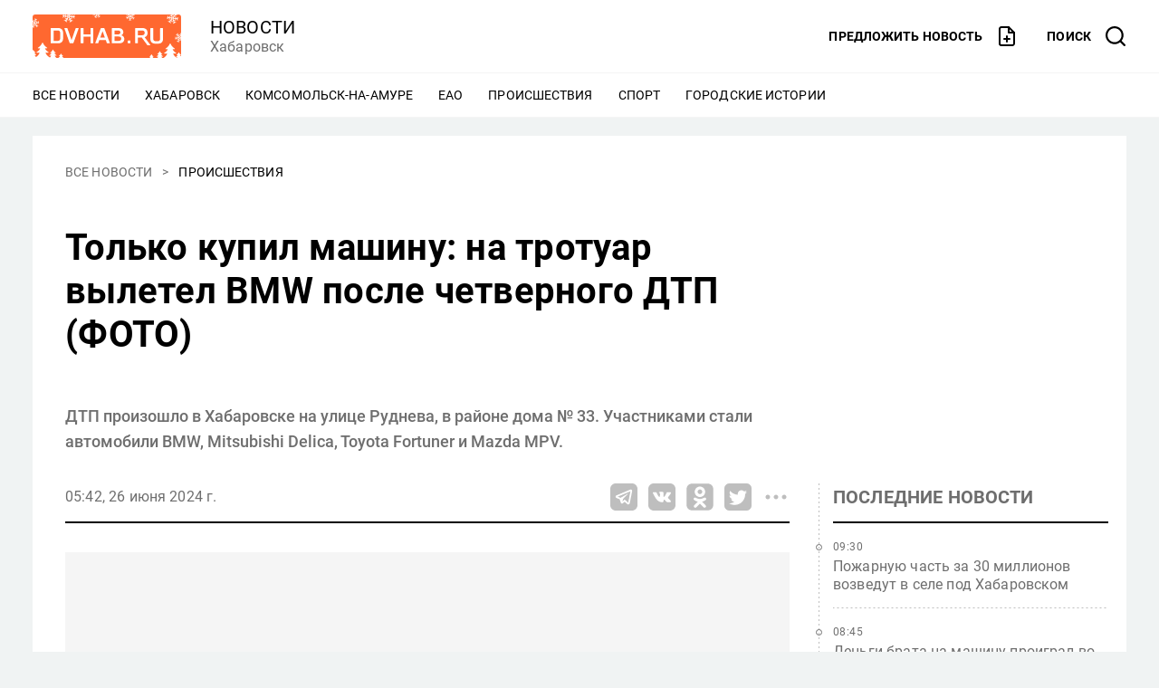

--- FILE ---
content_type: text/html; charset=UTF-8
request_url: https://www.dvnovosti.ru/incidents/2024/06/26/169832/
body_size: 1283
content:
<!doctype html>
<html lang="ru">
<head>
    <meta charset="utf-8">
    <title>Новости Хабаровска</title>
    <meta name="viewport" content="width=device-width, initial-scale=1">
    <meta name="fragment" content="!">
    <meta name="candy.config" content='{"id":9,"geoc":4,"geor":25,"b":1,"bc":1}'>
    <meta name="theme-color" content="#ff6830">
    <link rel="preconnect" href="https://static.vl.ru">
    <link rel="dns-prefetch" href="https://mc.yandex.ru">
    <link rel="dns-prefetch" href="https://counter.yadro.ru">
    <link rel="dns-prefetch" href="https://bs-dante.ru">
    <link rel="dns-prefetch" href="https://adviser.bs-dante.ru">
    <link rel="dns-prefetch" href="https://comments.vl.ru">
    <link rel="preload" href="/build/client/client.css?3d35e0a22eab4fca622e" as="style"><link rel="preload" href="/build/client/category~index~story.css?2ecbfa486a1126b369a1" as="style"><link rel="preload" href="/build/client/story.css?f09efad2adb5c7e80e59" as="style"><link rel="preload" href="/build/client/client.js?9e5f787af93c39ddd6c0" as="script"><link rel="preload" href="/build/client/category~index~story.js?08c8cebde5bea454ea7b" as="script"><link rel="preload" href="/build/client/story.js?397c15aa155995d1f1d0" as="script"><link rel="preload" href="/build/client/vendors~category~index~story.js?d18487645d661491e329" as="script"><link rel="prefetch" href="/build/client/11.js?ce5cb7022443e0b8e524" as="script"><link rel="prefetch" href="/build/client/12.js?99a6fbb5654c12c4dde3" as="script"><link rel="prefetch" href="/build/client/4.js?43052753ee5d75313985" as="script"><link rel="prefetch" href="/build/client/5.js?6d89444a82ccd2cc6a32" as="script"><link rel="prefetch" href="/build/client/_error.js?7dc28d6c8916e64b7161" as="script"><link rel="prefetch" href="/build/client/category.js?39508744c5b377f46d6e" as="script"><link rel="prefetch" href="/build/client/category~index.js?435f1a95f41f7d4880b0" as="script"><link rel="prefetch" href="/build/client/index.js?00493ebdc87058a56420" as="script"><link rel="prefetch" href="/build/client/search.js?cab7d78289c1a0806779" as="script"><link rel="prefetch" href="/build/client/4.css?ba0b00efabe355354a6e" as="style"><link rel="prefetch" href="/build/client/5.css?74fb878f279f348c246b" as="style"><link rel="prefetch" href="/build/client/_error.css?08fc2e5b543cf0d15aab" as="style"><link rel="prefetch" href="/build/client/category.css?859fb2e443d63ee7d128" as="style"><link rel="prefetch" href="/build/client/category~index.css?a3c974e9f0737a217be2" as="style"><link rel="prefetch" href="/build/client/index.css?e3e713e133b6e58ff9e7" as="style"><link rel="prefetch" href="/build/client/search.css?83e1dc1af081ebc05dfa" as="style">
    <link rel="apple-touch-icon" sizes="180x180" href="/assets/icons/apple-touch-icon.png">
    <link rel="icon" type="image/png" sizes="32x32" href="/assets/icons/icon-32x32.png">
    <link rel="icon" type="image/png" sizes="16x16" href="/assets/icons/icon-16x16.png">
    <link rel="icon" type="image/svg+xml" sizes="any" href="/assets/icons/icon.svg">
    <link rel="manifest" href="/manifest.json">
    <link rel="stylesheet" href="/build/client/client.css?3d35e0a22eab4fca622e"><script src="/build/client/client.js?9e5f787af93c39ddd6c0" defer></script>
    <link rel="alternate" type="application/rss+xml" title="RSS" href="/rss/">
</head>
<body>
<div id="app"></div>
<noscript>
    <form action="/noscript/" method="post" style="text-align: center; margin: 40px; font-size: 20px;">
        <p>
            В вашем браузере отключен JavaScript. Это ограничивает возможности сайта.
        </p>
        <button type="submit" style="background-color: #ff6830; border: none; padding: 20px; color: #fff; border-radius: 5px; margin-top: 20px; cursor: pointer;">
            Показать содержимое страницы
        </button>
    </form>
</noscript>
<script>
    window.__ROUTE__ = 'story';
    
    window.__PRELOAD_STATE_DATA__ = {
                'layout': '{"partner":"dvnovosti","city":"khabarovsk","menu":[{"type":"menucategory","marked":false,"label":null,"category":{"name":"\u0425\u0430\u0431\u0430\u0440\u043e\u0432\u0441\u043a","slug":"khab"},"compilation":null},{"type":"menucategory","marked":false,"label":null,"category":{"name":"\u041a\u043e\u043c\u0441\u043e\u043c\u043e\u043b\u044c\u0441\u043a-\u043d\u0430-\u0410\u043c\u0443\u0440\u0435","slug":"komsomolsk"},"compilation":null},{"type":"menucategory","marked":false,"label":null,"category":{"name":"\u0415\u0410\u041e","slug":"eao"},"compilation":null},{"type":"menucategory","marked":false,"label":null,"category":{"name":"\u041f\u0440\u043e\u0438\u0441\u0448\u0435\u0441\u0442\u0432\u0438\u044f","slug":"incidents"},"compilation":null},{"type":"menucategory","marked":false,"label":null,"category":{"name":"\u0421\u043f\u043e\u0440\u0442","slug":"sport"},"compilation":null},{"type":"menucompilation","marked":false,"label":null,"category":null,"compilation":{"name":"\u0413\u043e\u0440\u043e\u0434\u0441\u043a\u0438\u0435 \u0438\u0441\u0442\u043e\u0440\u0438\u0438","slug":"gorodskie-istorii"}}]}'            };
    </script>
</body>
</html>


--- FILE ---
content_type: text/css
request_url: https://www.dvnovosti.ru/build/client/client.css?3d35e0a22eab4fca622e
body_size: 35926
content:
/*! normalize.css v8.0.1 | MIT License | github.com/necolas/normalize.css */html{line-height:1.15;-webkit-text-size-adjust:100%}body{margin:0}main{display:block}h1{font-size:2em;margin:.67em 0}hr{box-sizing:content-box;height:0;overflow:visible}pre{font-family:monospace,monospace;font-size:1em}a{background-color:transparent}abbr[title]{border-bottom:none;text-decoration:underline;text-decoration:underline dotted}b,strong{font-weight:bolder}code,kbd,samp{font-family:monospace,monospace;font-size:1em}small{font-size:80%}sub,sup{font-size:75%;line-height:0;position:relative;vertical-align:baseline}sub{bottom:-.25em}sup{top:-.5em}img{border-style:none}button,input,optgroup,select,textarea{font-family:inherit;font-size:100%;line-height:1.15;margin:0}button,input{overflow:visible}button,select{text-transform:none}[type=button],[type=reset],[type=submit],button{-webkit-appearance:button}[type=button]::-moz-focus-inner,[type=reset]::-moz-focus-inner,[type=submit]::-moz-focus-inner,button::-moz-focus-inner{border-style:none;padding:0}[type=button]:-moz-focusring,[type=reset]:-moz-focusring,[type=submit]:-moz-focusring,button:-moz-focusring{outline:1px dotted ButtonText}fieldset{padding:.35em .75em .625em}legend{box-sizing:border-box;color:inherit;display:table;max-width:100%;padding:0;white-space:normal}progress{vertical-align:baseline}textarea{overflow:auto}[type=checkbox],[type=radio]{box-sizing:border-box;padding:0}[type=number]::-webkit-inner-spin-button,[type=number]::-webkit-outer-spin-button{height:auto}[type=search]{-webkit-appearance:textfield;outline-offset:-2px}[type=search]::-webkit-search-decoration{-webkit-appearance:none}::-webkit-file-upload-button{-webkit-appearance:button;font:inherit}details{display:block}summary{display:list-item}[hidden],template{display:none}@font-face{font-family:Roboto;src:local("Roboto Light"),local("Roboto-Light"),url(/build/client/fonts/12d37040a0160a948ff141d9053feed4.woff2) format("woff2");font-weight:300;font-style:normal;font-display:fallback;unicode-range:u+0460-052f,u+1c80-1c88,u+20b4,u+2de0-2dff,u+a640-a69f,u+fe2e-fe2f}@font-face{font-family:Roboto;src:local("Roboto Light Italic"),local("Roboto-LightItalic"),url(/build/client/fonts/dafcf945cc91f4de66ba5d908078ca24.woff2) format("woff2");font-weight:300;font-style:italic;font-display:fallback;unicode-range:u+0460-052f,u+1c80-1c88,u+20b4,u+2de0-2dff,u+a640-a69f,u+fe2e-fe2f}@font-face{font-family:Roboto;src:local("Roboto"),local("Roboto-Regular"),url(/build/client/fonts/493afe7ae8ecfe26880062706f9bc876.woff2) format("woff2");font-weight:400;font-style:normal;font-display:fallback;unicode-range:u+0460-052f,u+1c80-1c88,u+20b4,u+2de0-2dff,u+a640-a69f,u+fe2e-fe2f}@font-face{font-family:Roboto;src:local("Roboto Italic"),local("Roboto-Italic"),url(/build/client/fonts/6ff31d107c9343bfc9183d00e7959535.woff2) format("woff2");font-weight:400;font-style:italic;font-display:fallback;unicode-range:u+0460-052f,u+1c80-1c88,u+20b4,u+2de0-2dff,u+a640-a69f,u+fe2e-fe2f}@font-face{font-family:Roboto;src:local("Roboto Medium"),local("Roboto-Medium"),url(/build/client/fonts/3e748c93fe6a87bdedaa920647126557.woff2) format("woff2");font-weight:500;font-style:normal;font-display:fallback;unicode-range:u+0460-052f,u+1c80-1c88,u+20b4,u+2de0-2dff,u+a640-a69f,u+fe2e-fe2f}@font-face{font-family:Roboto;src:local("Roboto Medium"),local("Roboto-MediumItalic"),url(/build/client/fonts/e105d344850be906c8036b9bcf139193.woff2) format("woff2");font-weight:500;font-style:italic;font-display:fallback;unicode-range:u+0460-052f,u+1c80-1c88,u+20b4,u+2de0-2dff,u+a640-a69f,u+fe2e-fe2f}@font-face{font-family:Roboto;src:local("Roboto Bold"),local("Roboto-Bold"),url(/build/client/fonts/b816cda3107bb21c87e131350878a58b.woff2) format("woff2");font-weight:700;font-style:normal;font-display:fallback;unicode-range:u+0460-052f,u+1c80-1c88,u+20b4,u+2de0-2dff,u+a640-a69f,u+fe2e-fe2f}@font-face{font-family:Roboto;src:local("Roboto Light"),local("Roboto-Light"),url(/build/client/fonts/48e4b37ecbc5e155460edaea8f531393.woff2) format("woff2");font-weight:300;font-style:normal;font-display:fallback;unicode-range:u+0400-045f,u+0490-0491,u+04b0-04b1,u+2116}@font-face{font-family:Roboto;src:local("Roboto Light Italic"),local("Roboto-LightItalic"),url(/build/client/fonts/3841b1c880b9e205a8179cb6a7de90ad.woff2) format("woff2");font-weight:300;font-style:italic;font-display:fallback;unicode-range:u+0400-045f,u+0490-0491,u+04b0-04b1,u+2116}@font-face{font-family:Roboto;src:local("Roboto"),local("Roboto-Regular"),url(/build/client/fonts/5e493812deabd1d01e6019ad87e77986.woff2) format("woff2");font-weight:400;font-style:normal;font-display:fallback;unicode-range:u+0400-045f,u+0490-0491,u+04b0-04b1,u+2116}@font-face{font-family:Roboto;src:local("Roboto Italic"),local("Roboto-Italic"),url(/build/client/fonts/56add0207ed1e2eb33a1703b51a0f69c.woff2) format("woff2");font-weight:400;font-style:italic;font-display:fallback;unicode-range:u+0400-045f,u+0490-0491,u+04b0-04b1,u+2116}@font-face{font-family:Roboto;src:local("Roboto Medium"),local("Roboto-Medium"),url(/build/client/fonts/d1615fb9cd7f67f5018cebce5b5b2114.woff2) format("woff2");font-weight:500;font-style:normal;font-display:fallback;unicode-range:u+0400-045f,u+0490-0491,u+04b0-04b1,u+2116}@font-face{font-family:Roboto;src:local("Roboto Medium"),local("Roboto-MediumItalic"),url(/build/client/fonts/c45ec9da3d07ab4ed52457d9c590b77b.woff2) format("woff2");font-weight:500;font-style:italic;font-display:fallback;unicode-range:u+0400-045f,u+0490-0491,u+04b0-04b1,u+2116}@font-face{font-family:Roboto;src:local("Roboto Bold"),local("Roboto-Bold"),url(/build/client/fonts/0334efc0de1012200889a409f0c659f4.woff2) format("woff2");font-weight:700;font-style:normal;font-display:fallback;unicode-range:u+0400-045f,u+0490-0491,u+04b0-04b1,u+2116}@font-face{font-family:Roboto;src:local("Roboto Light"),local("Roboto-Light"),url(/build/client/fonts/a29236e0fc30e8482530aaf6986c7004.woff2) format("woff2");font-weight:300;font-style:normal;font-display:fallback;unicode-range:u+0100-024f,u+0259,u+1e??,u+2020,u+20a0-20ab,u+20ad-20cf,u+2113,u+2c60-2c7f,u+a720-a7ff}@font-face{font-family:Roboto;src:local("Roboto Light Italic"),local("Roboto-LightItalic"),url(/build/client/fonts/d35488e36c2c1e82915aaa06ac599031.woff2) format("woff2");font-weight:300;font-style:italic;font-display:fallback;unicode-range:u+0100-024f,u+0259,u+1e??,u+2020,u+20a0-20ab,u+20ad-20cf,u+2113,u+2c60-2c7f,u+a720-a7ff}@font-face{font-family:Roboto;src:local("Roboto"),local("Roboto-Regular"),url(/build/client/fonts/c3dcdbd5bb4d4af80817dc0edc1cd888.woff2) format("woff2");font-weight:400;font-style:normal;font-display:fallback;unicode-range:u+0100-024f,u+0259,u+1e??,u+2020,u+20a0-20ab,u+20ad-20cf,u+2113,u+2c60-2c7f,u+a720-a7ff}@font-face{font-family:Roboto;src:local("Roboto Italic"),local("Roboto-Italic"),url(/build/client/fonts/7c8bfd16021e6a22cd41e9ec8483e371.woff2) format("woff2");font-weight:400;font-style:italic;font-display:fallback;unicode-range:u+0100-024f,u+0259,u+1e??,u+2020,u+20a0-20ab,u+20ad-20cf,u+2113,u+2c60-2c7f,u+a720-a7ff}@font-face{font-family:Roboto;src:local("Roboto Medium"),local("Roboto-Medium"),url(/build/client/fonts/feaff916fd609e310efe2628a9260cfa.woff2) format("woff2");font-weight:500;font-style:normal;font-display:fallback;unicode-range:u+0100-024f,u+0259,u+1e??,u+2020,u+20a0-20ab,u+20ad-20cf,u+2113,u+2c60-2c7f,u+a720-a7ff}@font-face{font-family:Roboto;src:local("Roboto Medium"),local("Roboto-MediumItalic"),url(/build/client/fonts/c249f94551baa0e5bdb24ff3e15f93dc.woff2) format("woff2");font-weight:500;font-style:italic;font-display:fallback;unicode-range:u+0100-024f,u+0259,u+1e??,u+2020,u+20a0-20ab,u+20ad-20cf,u+2113,u+2c60-2c7f,u+a720-a7ff}@font-face{font-family:Roboto;src:local("Roboto Bold"),local("Roboto-Bold"),url(/build/client/fonts/bcf37d666ce10b3556cd04b17d96d68d.woff2) format("woff2");font-weight:700;font-style:normal;font-display:fallback;unicode-range:u+0100-024f,u+0259,u+1e??,u+2020,u+20a0-20ab,u+20ad-20cf,u+2113,u+2c60-2c7f,u+a720-a7ff}@font-face{font-family:Roboto;src:local("Roboto Light"),local("Roboto-Light"),url(/build/client/fonts/0109a2ace896a506a0aac5f7a94a8efb.woff2) format("woff2");font-weight:300;font-style:normal;font-display:fallback;unicode-range:u+00??,u+0131,u+0152-0153,u+02bb-02bc,u+02c6,u+02da,u+02dc,u+2000-206f,u+2074,u+20ac,u+2122,u+2191,u+2193,u+2212,u+2215,u+feff,u+fffd}@font-face{font-family:Roboto;src:local("Roboto Light Italic"),local("Roboto-LightItalic"),url(/build/client/fonts/aa3d9e95817700a9a3344b234d796473.woff2) format("woff2");font-weight:300;font-style:italic;font-display:fallback;unicode-range:u+00??,u+0131,u+0152-0153,u+02bb-02bc,u+02c6,u+02da,u+02dc,u+2000-206f,u+2074,u+20ac,u+2122,u+2191,u+2193,u+2212,u+2215,u+feff,u+fffd}@font-face{font-family:Roboto;src:local("Roboto"),local("Roboto-Regular"),url(/build/client/fonts/4673b4537a84c7f7a130799aa6af329b.woff2) format("woff2");font-weight:400;font-style:normal;font-display:fallback;unicode-range:u+00??,u+0131,u+0152-0153,u+02bb-02bc,u+02c6,u+02da,u+02dc,u+2000-206f,u+2074,u+20ac,u+2122,u+2191,u+2193,u+2212,u+2215,u+feff,u+fffd}@font-face{font-family:Roboto;src:local("Roboto Italic"),local("Roboto-Italic"),url(/build/client/fonts/d52a565af9d2ae4575124c50911a9945.woff2) format("woff2");font-weight:400;font-style:italic;font-display:fallback;unicode-range:u+00??,u+0131,u+0152-0153,u+02bb-02bc,u+02c6,u+02da,u+02dc,u+2000-206f,u+2074,u+20ac,u+2122,u+2191,u+2193,u+2212,u+2215,u+feff,u+fffd}@font-face{font-family:Roboto;src:local("Roboto Medium"),local("Roboto-Medium"),url(/build/client/fonts/869888415d0b1a99ae5c7ac7c4575ccf.woff2) format("woff2");font-weight:500;font-style:normal;font-display:fallback;unicode-range:u+00??,u+0131,u+0152-0153,u+02bb-02bc,u+02c6,u+02da,u+02dc,u+2000-206f,u+2074,u+20ac,u+2122,u+2191,u+2193,u+2212,u+2215,u+feff,u+fffd}@font-face{font-family:Roboto;src:local("Roboto Medium"),local("Roboto-MediumItalic"),url(/build/client/fonts/f8d81cb45fd5293f176c09040dcc37df.woff2) format("woff2");font-weight:500;font-style:italic;font-display:fallback;unicode-range:u+00??,u+0131,u+0152-0153,u+02bb-02bc,u+02c6,u+02da,u+02dc,u+2000-206f,u+2074,u+20ac,u+2122,u+2191,u+2193,u+2212,u+2215,u+feff,u+fffd}@font-face{font-family:Roboto;src:local("Roboto Bold"),local("Roboto-Bold"),url(/build/client/fonts/0682ca7f74351d42bf73ed1e95572bfe.woff2) format("woff2");font-weight:700;font-style:normal;font-display:fallback;unicode-range:u+00??,u+0131,u+0152-0153,u+02bb-02bc,u+02c6,u+02da,u+02dc,u+2000-206f,u+2074,u+20ac,u+2122,u+2191,u+2193,u+2212,u+2215,u+feff,u+fffd}html{font-family:Roboto,sans-serif;font-size:16px}body,html{height:100%}body{background-color:#f0f3f3}body,body *{box-sizing:border-box}.advert[data-v-35b61818]{overflow-x:auto;overflow-y:hidden}.advert__banner[data-v-35b61818]{display:none}.advert__banner[data-v-35b61818]>*{display:block}.icon[data-v-fbcbc342]{display:inline-block;background-position:50%;background-size:contain;background-repeat:no-repeat;width:24px;height:24px}.icon_menu[data-v-fbcbc342]{background-image:url("data:image/svg+xml;charset=utf-8,%3Csvg xmlns='http://www.w3.org/2000/svg' height='24' width='24'%3E%3Cpath d='M2 12a1 1 0 011-1h18a1 1 0 110 2H3a1 1 0 01-1-1zM2 6a1 1 0 011-1h18a1 1 0 010 2H3a1 1 0 01-1-1zM2 18a1 1 0 011-1h18a1 1 0 010 2H3a1 1 0 01-1-1z'/%3E%3C/svg%3E")}.icon_offer[data-v-fbcbc342]{background-image:url("data:image/svg+xml;charset=utf-8,%3Csvg xmlns='http://www.w3.org/2000/svg' height='24' width='24'%3E%3Cpath d='M3.879 1.879A3 3 0 016 1h8a1 1 0 01.707.293l6 6A.998.998 0 0121 8v12c0 .796-.316 1.559-.879 2.121A2.996 2.996 0 0118 23H6a2.999 2.999 0 01-3-3V4a3 3 0 01.879-2.121zM6 3a1 1 0 00-1 1v16a1 1 0 001 1h12a.997.997 0 001-1V8.414L13.586 3H6z'/%3E%3Cpath d='M14 1a1 1 0 011 1v5h5a1 1 0 010 2h-6a1 1 0 01-1-1V2a1 1 0 011-1zM12 11a1 1 0 011 1v6a1 1 0 01-2 0v-6a1 1 0 011-1z'/%3E%3Cpath d='M8 15a1 1 0 011-1h6a1 1 0 010 2H9a1 1 0 01-1-1z'/%3E%3C/svg%3E")}.icon_infinity[data-v-fbcbc342]{background-image:url("data:image/svg+xml;charset=utf-8,%3Csvg xmlns='http://www.w3.org/2000/svg' height='24' width='24'%3E%3Cpath d='M18.051 7c-1.32 0-2.567.52-3.46 1.428L12 10.753l-.005-.004-1.389 1.241.01.01-2.471 2.223a3.073 3.073 0 01-2.196.916c-1.714 0-3.107-1.409-3.107-3.14S4.236 8.86 5.95 8.86c.83 0 1.61.326 2.237.958l1.04.935 1.384-1.241L9.45 8.47A4.894 4.894 0 005.95 7.005C3.218 7 1 9.242 1 12s2.218 5 4.95 5c1.32 0 2.562-.521 3.46-1.423L12 13.246l.005.005 1.384-1.247-.005-.005 2.47-2.218a3.059 3.059 0 012.196-.921c1.715 0 3.108 1.41 3.108 3.14 0 1.73-1.393 3.139-3.108 3.139-.83 0-1.608-.325-2.236-.953l-1.04-.935-1.385 1.246 1.16 1.042A4.887 4.887 0 0018.046 17C20.782 17 23 14.759 23 12c0-2.758-2.218-5-4.95-5z'/%3E%3C/svg%3E")}.icon_infinity_animate[data-v-fbcbc342]{background-image:url("data:image/svg+xml;charset=utf-8,%3Csvg xmlns='http://www.w3.org/2000/svg' height='24' viewBox='0 0 12 12' width='24' display='block'%3E%3Cpath d='M3.144 4C1.711 4 1 5.33 1 6c0 .67.711 2 2.144 2C5.29 8 6.711 4 8.856 4 10.289 4 11 5.33 11 6c0 .67-.711 2-2.144 2C6.71 8 5.289 4 3.144 4z' stroke='%23000' stroke-linecap='round' stroke-dasharray='4.50801553, 4.50801553' fill='none'%3E%3Canimate attributeName='stroke-dashoffset' repeatCount='indefinite' dur='1s' values='0;28' keyTimes='0;1'/%3E%3C/path%3E%3C/svg%3E")}.icon_arrow_left[data-v-fbcbc342]{background-image:url("data:image/svg+xml;charset=utf-8,%3Csvg xmlns='http://www.w3.org/2000/svg' height='24' width='24' fill='none'%3E%3Cpath d='M15.707 5.293a1 1 0 010 1.414L10.414 12l5.293 5.293a1 1 0 01-1.414 1.414l-6-6a1 1 0 010-1.414l6-6a1 1 0 011.414 0z' fill-rule='evenodd' clip-rule='evenodd' fill='%23000'/%3E%3C/svg%3E")}.icon_arrow_right[data-v-fbcbc342]{background-image:url("data:image/svg+xml;charset=utf-8,%3Csvg xmlns='http://www.w3.org/2000/svg' height='24' width='24' fill='none'%3E%3Cpath d='M8.293 5.293a1 1 0 000 1.414L13.586 12l-5.293 5.293a1 1 0 001.414 1.414l6-6a1 1 0 000-1.414l-6-6a1 1 0 00-1.414 0z' fill-rule='evenodd' clip-rule='evenodd' fill='%23000'/%3E%3C/svg%3E")}.icon_refresh[data-v-fbcbc342]{background-image:url("data:image/svg+xml;charset=utf-8,%3Csvg xmlns='http://www.w3.org/2000/svg' height='24' width='24'%3E%3Cpath d='M20.461 0a.852.852 0 00-.846.857v3.131a10.88 10.88 0 00-15.524.255A11.198 11.198 0 001 12c0 .473.379.857.846.857A.852.852 0 002.692 12c.001-5.207 4.17-9.428 9.31-9.427a9.254 9.254 0 016.864 3.063l-3.749 1.266a.86.86 0 00-.536 1.085.845.845 0 001.07.543l5.078-1.714A.856.856 0 0021.308 6V.857A.852.852 0 0020.46 0zM22.154 11.143a.852.852 0 00-.846.857c-.001 5.207-4.17 9.428-9.31 9.427a9.254 9.254 0 01-6.864-3.063l3.749-1.266a.86.86 0 00.536-1.085.845.845 0 00-1.071-.543l-5.077 1.714a.856.856 0 00-.579.816v5.143c0 .473.38.857.846.857a.852.852 0 00.847-.857v-3.131a10.88 10.88 0 0015.524-.255A11.198 11.198 0 0022.999 12a.852.852 0 00-.845-.857z'/%3E%3C/svg%3E")}.icon_swap[data-v-fbcbc342]{background-image:url("data:image/svg+xml;charset=utf-8,%3Csvg xmlns='http://www.w3.org/2000/svg' height='24' width='24'%3E%3Cpath d='M6.6 20.575V8.992c0-.552-.493-1-1.1-1-.608 0-1.1.448-1.1 1v11.583l-2.522-2.292a1.18 1.18 0 00-1.556 0 .937.937 0 000 1.413l4.4 4c.448.407 1.11.404 1.555 0l4.4-4a.937.937 0 000-1.413 1.18 1.18 0 00-1.555 0zM19.6 3.425v11.583c0 .552-.492 1-1.1 1-.608 0-1.1-.448-1.1-1V3.425l-2.522 2.292a1.18 1.18 0 01-1.556 0 .937.937 0 010-1.413l4.4-4a1.146 1.146 0 011.555 0h.001l4.4 4a.937.937 0 010 1.413 1.18 1.18 0 01-1.556 0z'/%3E%3C/svg%3E")}.logo[data-v-422cd796]{display:flex;align-items:center;justify-content:center;background-color:#ff6830;width:164px;height:48px;border-radius:3px}.logo__text[data-v-422cd796]{display:block;width:124px;max-width:100%;margin-top:1px;fill:#fff}@media(min-width:950px){.logo[data-v-422cd796]{width:164px;height:48px;border-radius:3px;background-color:#ff6830}.logo_ny[data-v-422cd796]{background-image:url([data-uri]);background-size:100%}}.logo_mono[data-v-422cd796]{background-color:#6e6e6e}.logo_mono .logo__text[data-v-422cd796]{fill:#fff}@media(max-width:949.98px){.logo_mono[data-v-422cd796]{background-color:transparent}}.search__close[data-v-0ab0336d]{cursor:pointer;border:none;padding:0;background:none}.search__close[data-v-0ab0336d]:active{outline:none}.search[data-v-0ab0336d]{width:100%;background-color:#fff;padding:12px 16px;box-shadow:0 4px 4px rgba(0,0,0,.25);position:absolute;z-index:9999;opacity:0;visibility:hidden;transition:opacity .2s ease}.search_active[data-v-0ab0336d]{opacity:1;visibility:visible}.search__form[data-v-0ab0336d]{display:flex}.search__input[data-v-0ab0336d]{font-size:.875rem;line-height:1.1428571429em;letter-spacing:.00625rem;border:0;flex-grow:1;background-color:transparent}.search__input[data-v-0ab0336d]:focus{outline:none}.search__button[data-v-0ab0336d]{border:0;background-color:#fff;padding:0;height:28px;cursor:pointer}.search__button-icon[data-v-0ab0336d]{width:20px;height:20px;vertical-align:middle;fill:#ff6830}@media(max-width:949.98px){.search[data-v-0ab0336d]:before{position:absolute;content:"";top:-10px;right:16px;border-left:10px solid transparent;border-right:10px solid transparent;border-bottom:10px solid #fff}.search__head[data-v-0ab0336d]{display:none}}@media(min-width:950px){.search[data-v-0ab0336d]{width:856px;padding:52px 60px 72px;left:50%;margin-left:-428px;position:fixed;top:80px;box-sizing:border-box;border-radius:5px;box-shadow:0 0 32px 8px rgba(0,0,0,.25)}.search__head[data-v-0ab0336d]{display:flex;align-items:start}.search__title[data-v-0ab0336d]{font-size:3rem;line-height:1.1666666667em;margin:0 0 40px;flex-grow:1}.search__close-icon[data-v-0ab0336d]{width:40px;height:40px;fill:#bebebe;cursor:pointer}.search__form[data-v-0ab0336d]{border:1px solid #bebebe;border-radius:5px;background-color:#f5f5f5}.search__input[data-v-0ab0336d]{padding-left:16px;border-radius:5px;font-size:1.5rem;line-height:1.6666666667em}.search__button[data-v-0ab0336d]{border-radius:5px;height:52px;width:52px;background-color:#ff6830}.search__button-icon[data-v-0ab0336d]{width:24px;height:24px;fill:#fff}}.social[data-v-001df547]{display:flex}.social__link[data-v-001df547]{display:block;width:30px;height:30px}.social__link[data-v-001df547]:not(:last-child){margin-right:16px}.social__icon[data-v-001df547]{fill:#fff}.nav__list[data-v-05b5b2a4]{margin:0;padding:0;list-style:none}.nav__item[data-v-05b5b2a4],.nav__more-label[data-v-05b5b2a4]{font-size:.875rem;line-height:1.1428571429em;letter-spacing:.00625rem;padding:8px 0;white-space:nowrap;text-transform:uppercase}.wrapper[data-v-05b5b2a4]{position:relative}.nav__list[data-v-05b5b2a4]{display:flex;flex-direction:column}.nav__item[data-v-05b5b2a4]{background-color:#fff;position:relative}.nav__link[data-v-05b5b2a4]{text-decoration:none;cursor:pointer}.nav__link[data-v-05b5b2a4],.nav__link[data-v-05b5b2a4]:visited{color:#000}.nav__link[data-v-05b5b2a4]:active,.nav__link[data-v-05b5b2a4]:hover{color:#1a1a1a}.nav__link_marked[data-v-05b5b2a4]{text-decoration:none;cursor:pointer;font-weight:500}.nav__link_marked[data-v-05b5b2a4],.nav__link_marked[data-v-05b5b2a4]:visited{color:#ff6830}.nav__link_marked[data-v-05b5b2a4]:active,.nav__link_marked[data-v-05b5b2a4]:hover{color:#ff8d63}.nav__more[data-v-05b5b2a4]{display:none;z-index:-1;cursor:pointer}.nav__item .nav__more[data-v-05b5b2a4]{position:absolute;top:0;left:100%;z-index:5}.nav__more-label[data-v-05b5b2a4]{display:block}@media(min-width:950px){.nav[data-v-05b5b2a4]{display:flex;overflow:hidden}.nav__list_row[data-v-05b5b2a4]{flex-direction:row;flex-wrap:wrap;height:32px}.nav__list_row .nav__item[data-v-05b5b2a4]:not(:last-child){padding-right:28px}.nav__more[data-v-05b5b2a4]{display:block}@keyframes show-05b5b2a4{0%{transform:translateY(12px) translateZ(0)}to{transform:translateY(0) translateZ(0)}}.popup[data-v-05b5b2a4]{padding-top:20px;position:absolute;top:calc(100% - 15px);z-index:10000;cursor:pointer;animation:show-05b5b2a4 .2s 1 normal forwards}.popup__modal[data-v-05b5b2a4]{cursor:auto;box-shadow:0 0 10px rgba(0,0,0,.3);background-color:#fff;border-radius:3px;padding:12px 24px;inset:66px auto auto 1000px}.popup__modal[data-v-05b5b2a4]:before{position:absolute;content:"";right:8px;border-left:5px solid transparent;border-right:5px solid transparent;border-bottom:5px solid #fff;top:15px}}@media(max-width:949.98px){.menu[data-v-dce2d084]{display:flex;flex-direction:column;background-color:#fff;position:absolute;z-index:9999;right:0;left:0;min-height:calc(100% - 56px);padding:20px 40px 0;opacity:0;visibility:hidden;transition:opacity .2s ease}.menu[data-v-dce2d084]:before{position:absolute;content:"";top:-10px;right:56px;border-left:10px solid transparent;border-right:10px solid transparent;border-bottom:10px solid #fff}.menu_active[data-v-dce2d084]{opacity:1;visibility:visible}.menu__links[data-v-dce2d084]{flex-grow:1;margin-top:18px;padding:20px 0;border-top:2px solid #000}.menu__link[data-v-dce2d084]{text-decoration:none;cursor:pointer;font-size:.875rem;line-height:1.1428571429em;letter-spacing:.00625rem;text-transform:uppercase;font-weight:500}.menu__link[data-v-dce2d084],.menu__link[data-v-dce2d084]:visited{color:#000}.menu__link[data-v-dce2d084]:active,.menu__link[data-v-dce2d084]:hover{color:#1a1a1a}.menu__footer[data-v-dce2d084]{background-color:#6e6e6e;margin:0 -40px;padding:20px 40px}}@media(min-width:950px){.menu[data-v-dce2d084]{display:block;border-top:1px solid #f5f5f5;border-bottom:1px solid #f5f5f5;padding:8px 0}.menu__nav[data-v-dce2d084]{margin-left:auto;margin-right:auto;padding-left:16px;padding-right:16px;max-width:1256px}}@media(min-width:950px)and (min-width:950px){.menu__nav[data-v-dce2d084]{padding-left:24px;padding-right:24px}}@media(min-width:950px){.menu__footer[data-v-dce2d084],.menu__links[data-v-dce2d084]{display:none}}.countdown[data-v-b3688246]{font-weight:400;color:#fff;background-image:url([data-uri]);background-size:cover;text-align:center;padding-top:22px;text-shadow:#fc0 1px 0 10px}.countdown_expired[data-v-b3688246]{display:none!important}.countdown__title[data-v-b3688246]{text-transform:uppercase;font-size:.75rem;font-weight:600}.countdown__counter[data-v-b3688246]{font-size:.75rem;margin-top:2px}.countdown__counter span[data-v-b3688246]{font-weight:600;font-size:1.3125rem;margin-right:1px}.countdown__counter span[data-v-b3688246]:not(:first-child){margin-left:4px}.header__toolbar[data-v-1d857cad]{margin-left:auto;margin-right:auto;padding-left:16px;padding-right:16px;max-width:1256px}@media(min-width:950px){.header__toolbar[data-v-1d857cad]{padding-left:24px;padding-right:24px}}.header__link_button[data-v-1d857cad]{cursor:pointer;border:none;padding:0;background:none}.header__link_button[data-v-1d857cad]:active{outline:none}.header[data-v-1d857cad]{background-color:#ff6830}.header__toolbar[data-v-1d857cad]{min-height:56px;display:flex;align-items:center}.header__project[data-v-1d857cad]{flex-grow:1;margin-left:16px;display:flex}.header__countdown[data-v-1d857cad]{display:none}.header__project-title[data-v-1d857cad]{font-size:1.125rem;line-height:1.1111111111em;letter-spacing:.009375rem;text-decoration:none;cursor:pointer;text-transform:uppercase}.header__project-title[data-v-1d857cad],.header__project-title[data-v-1d857cad]:active,.header__project-title[data-v-1d857cad]:hover,.header__project-title[data-v-1d857cad]:visited{color:#fff}.header__project-city[data-v-1d857cad]{font-size:1rem;line-height:1.25em;letter-spacing:.009375rem;display:none;color:#6e6e6e}.header__link[data-v-1d857cad]{font-size:.875rem;line-height:1.1428571429em;letter-spacing:.00625rem;text-decoration:none;cursor:pointer;text-transform:uppercase;white-space:nowrap;font-weight:700}.header__link[data-v-1d857cad],.header__link[data-v-1d857cad]:visited{color:#000}.header__link[data-v-1d857cad]:active,.header__link[data-v-1d857cad]:hover{color:#1a1a1a}.header__link_search[data-v-1d857cad]{margin-left:20px}.header__link-label[data-v-1d857cad]{vertical-align:middle;margin-right:4px}.header__link-icon[data-v-1d857cad]{width:20px;height:20px;fill:#000;vertical-align:middle;cursor:pointer}.header__link-icon_active[data-v-1d857cad]{fill:#fff}@media(max-width:949.98px){.header_ny[data-v-1d857cad]{background-image:url([data-uri]);background-size:auto 100%}.header__logo[data-v-1d857cad]{width:100px}.header__desktop-block[data-v-1d857cad]{display:none}}@media(min-width:950px){.header[data-v-1d857cad]{background-color:#fff}.header__toolbar[data-v-1d857cad]{padding-top:16px;padding-bottom:16px}.header__project[data-v-1d857cad]{margin-left:32px}.header__project div[data-v-1d857cad]:first-child{flex-grow:1}.header__countdown[data-v-1d857cad]{display:block;margin-right:32px;margin-bottom:-18px;margin-top:-18px;height:80px;width:200px}.header__project-title[data-v-1d857cad]{font-size:1.25rem;line-height:1.2em;letter-spacing:.009375rem;text-decoration:none;cursor:pointer}.header__project-title[data-v-1d857cad],.header__project-title[data-v-1d857cad]:visited{color:#000}.header__project-title[data-v-1d857cad]:active,.header__project-title[data-v-1d857cad]:hover{color:#1a1a1a}.header__project-city[data-v-1d857cad]{display:block}.header__mobile-block[data-v-1d857cad]{display:none}.header__link-icon[data-v-1d857cad]{width:24px;height:24px}.header__link_feedback[data-v-1d857cad]{display:inline}.header__link_search[data-v-1d857cad]{margin-left:32px}.header__link-label[data-v-1d857cad]{display:inline;margin-right:12px}}.footer__categories-list[data-v-f766519a],.footer__sites-list[data-v-f766519a]{margin:0;padding:0;list-style:none}.footer__content[data-v-f766519a]{margin-left:auto;margin-right:auto;padding-left:16px;padding-right:16px;max-width:1256px}@media(min-width:950px){.footer__content[data-v-f766519a]{padding-left:24px;padding-right:24px}}.footer[data-v-f766519a]{font-size:.875rem;line-height:1.1428571429em;letter-spacing:.00625rem;padding:0 24px 40px;background-color:#6e6e6e;color:#f5f5f5}.footer__grid[data-v-f766519a]{margin-left:-8px;margin-right:-8px;display:flex;width:calc(100% + 16px);flex-wrap:wrap}.footer__about[data-v-f766519a],.footer__categories[data-v-f766519a],.footer__contacts[data-v-f766519a],.footer__sites[data-v-f766519a]{flex-basis:calc(100% - 16px);max-width:calc(100% - 16px);margin-left:8px;margin-right:8px;padding-top:40px}.footer__contacts-text[data-v-f766519a]{margin:20px 0 16px;font-style:normal;color:#d7d7d7}.footer__contacts-mail[data-v-f766519a]{text-decoration:none;cursor:pointer}.footer__contacts-mail[data-v-f766519a],.footer__contacts-mail[data-v-f766519a]:visited{color:#f5f5f5}.footer__contacts-mail[data-v-f766519a]:active,.footer__contacts-mail[data-v-f766519a]:hover{color:#dcdcdc}.footer__categories-title[data-v-f766519a]{font-size:1rem;line-height:1.25em;letter-spacing:.009375rem;margin:0;color:#fff;font-weight:700}.footer__categories-list[data-v-f766519a]{margin-top:20px}.footer__categories-item[data-v-f766519a]{margin-top:8px}.footer__categories-link[data-v-f766519a]{text-decoration:none;cursor:pointer}.footer__categories-link[data-v-f766519a],.footer__categories-link[data-v-f766519a]:visited{color:#fff}.footer__categories-link[data-v-f766519a]:active,.footer__categories-link[data-v-f766519a]:hover{color:#e6e6e6}.footer__sites-title[data-v-f766519a]{font-size:1rem;line-height:1.25em;letter-spacing:.009375rem;margin:0;color:#fff;font-weight:700}.footer__sites-list[data-v-f766519a]{margin-top:20px}.footer__sites-item[data-v-f766519a]{margin-top:8px}.footer__sites-link[data-v-f766519a]{text-decoration:none;cursor:pointer}.footer__sites-link[data-v-f766519a],.footer__sites-link[data-v-f766519a]:visited{color:#fff}.footer__sites-link[data-v-f766519a]:active,.footer__sites-link[data-v-f766519a]:hover{color:#e6e6e6}.footer__about-socials[data-v-f766519a]{margin-bottom:20px}.footer__about-text[data-v-f766519a]{color:#d7d7d7}.footer__about-text-element[data-v-f766519a]{margin:0 0 20px}@media(min-width:628px){.footer__categories[data-v-f766519a],.footer__contacts[data-v-f766519a],.footer__sites[data-v-f766519a]{flex-basis:calc(33.33333% - 16px);max-width:calc(33.33333% - 16px);margin-left:8px;margin-right:8px}.footer__about[data-v-f766519a]{flex-basis:calc(100% - 16px);max-width:calc(100% - 16px);margin-left:8px;margin-right:8px;display:flex}.footer__about-socials[data-v-f766519a]{min-width:calc(33.33333% + 5.33333px)}}@media(min-width:950px){.footer[data-v-f766519a]{padding:12px 24px 52px}.footer__about[data-v-f766519a],.footer__categories[data-v-f766519a],.footer__contacts[data-v-f766519a],.footer__sites[data-v-f766519a]{flex-basis:calc(25% - 16px);max-width:calc(25% - 16px);margin-left:8px;margin-right:8px}.footer__categories-title[data-v-f766519a],.footer__sites-title[data-v-f766519a]{font-size:1.25rem;line-height:1.2em;letter-spacing:.009375rem}.footer__categories-item[data-v-f766519a],.footer__sites-item[data-v-f766519a]{font-size:1rem;line-height:1.25em;letter-spacing:.009375rem}.footer__about[data-v-f766519a]{flex-direction:column}}.skeleton[data-v-05d5fab7]{display:flex;height:100%;min-height:200px;align-items:center;justify-content:center}@keyframes loading-skeleton-keyframes-0c3d4bbb{0%{right:100%;left:0}50%{right:0;left:0}to{right:0;left:100%}}.skeleton__list[data-v-0c3d4bbb],.skeleton__top-content[data-v-0c3d4bbb]{margin-left:auto;margin-right:auto;padding-left:16px;padding-right:16px;max-width:1256px}@media(min-width:950px){.skeleton__list[data-v-0c3d4bbb],.skeleton__top-content[data-v-0c3d4bbb]{padding-left:24px;padding-right:24px}}.skeleton__top-hot-item-text[data-v-0c3d4bbb],.skeleton__top-hot-title[data-v-0c3d4bbb],.skeleton__top-last-text[data-v-0c3d4bbb],.skeleton__top-last-title[data-v-0c3d4bbb],.skeleton__top-main-text[data-v-0c3d4bbb]{box-sizing:content-box;border:0 solid #000;display:flex}.skeleton__top-hot-item-text span[data-v-0c3d4bbb],.skeleton__top-hot-title span[data-v-0c3d4bbb],.skeleton__top-last-text span[data-v-0c3d4bbb],.skeleton__top-last-title span[data-v-0c3d4bbb],.skeleton__top-main-text span[data-v-0c3d4bbb]{display:block;height:100%;width:100%;background-color:hsla(0,0%,100%,.1);position:relative}.skeleton__top-hot-item-text[data-v-0c3d4bbb]:after,.skeleton__top-hot-title[data-v-0c3d4bbb]:after,.skeleton__top-last-text[data-v-0c3d4bbb]:after,.skeleton__top-last-title[data-v-0c3d4bbb]:after,.skeleton__top-main-text[data-v-0c3d4bbb]:after{flex-grow:1;background-color:#000;height:100%;content:""}.skeleton__top[data-v-0c3d4bbb]{background-color:#000}.skeleton__top-progress[data-v-0c3d4bbb]{position:relative;overflow:hidden}.skeleton__top-progress[data-v-0c3d4bbb]:before{background-color:hsla(0,0%,100%,.03);position:absolute;height:100%;content:"";top:0;left:0;z-index:1;transform:translateZ(0);animation-name:loading-skeleton-keyframes-0c3d4bbb;animation-duration:5s;animation-timing-function:linear;animation-iteration-count:infinite;animation-fill-mode:forwards}.skeleton__top-columns[data-v-0c3d4bbb]{z-index:2;position:relative}.skeleton__top-main[data-v-0c3d4bbb]{height:352px;display:flex;flex-direction:column}.skeleton__top-main-text[data-v-0c3d4bbb]{height:20px;border-top-width:8px}.skeleton__top-main-text_3[data-v-0c3d4bbb]{border-bottom-width:28px}.skeleton__top-main-text_1 span[data-v-0c3d4bbb]{width:80%}.skeleton__top-main-text_2 span[data-v-0c3d4bbb]{width:95%}.skeleton__top-main-text_3 span[data-v-0c3d4bbb]{width:60%}.skeleton__top-main-head[data-v-0c3d4bbb]{flex-grow:1;background-color:#000}.skeleton__top-last-title[data-v-0c3d4bbb]{height:20px;border-top-width:40px;border-bottom-width:60px}.skeleton__top-last-title span[data-v-0c3d4bbb]{width:150px}.skeleton__top-last-text[data-v-0c3d4bbb]{height:12px;border-top-width:4px}.skeleton__top-last-text_3[data-v-0c3d4bbb]{border-bottom-width:64px}.skeleton__top-last-text_1 span[data-v-0c3d4bbb]{width:80%}.skeleton__top-last-text_2 span[data-v-0c3d4bbb]{width:70%}.skeleton__top-last-text_3 span[data-v-0c3d4bbb]{width:85%}.skeleton__top-hot[data-v-0c3d4bbb]{display:none;position:relative;z-index:2}.skeleton__top-hot-title[data-v-0c3d4bbb]{height:20px;border-bottom-width:20px}.skeleton__top-hot-title span[data-v-0c3d4bbb]{width:164px}.skeleton__top-hot-columns[data-v-0c3d4bbb]{display:flex;flex-wrap:wrap}.skeleton__top-hot-item[data-v-0c3d4bbb]{width:100%}.skeleton__top-hot-item-text[data-v-0c3d4bbb]{height:12px;border-top-width:4px}.skeleton__top-hot-item-text_3[data-v-0c3d4bbb]{border-bottom-width:36px}.skeleton__top-hot-item-text_1 span[data-v-0c3d4bbb]{width:75%}.skeleton__top-hot-item-text_2 span[data-v-0c3d4bbb]{width:85%}.skeleton__top-hot-item-text_3 span[data-v-0c3d4bbb]{width:65%}.skeleton__list[data-v-0c3d4bbb]{display:none}.skeleton__list-items[data-v-0c3d4bbb]{margin:24px -8px;display:flex;flex-wrap:wrap;justify-content:center}.skeleton__list-item[data-v-0c3d4bbb]{margin:8px;height:310px;max-width:360px;min-width:290px;width:100%;background-color:#ccc;border-radius:5px}@media(min-width:628px){.skeleton__top-columns[data-v-0c3d4bbb]{display:flex}.skeleton__top-main[data-v-0c3d4bbb]{flex-grow:1;height:auto}.skeleton__top-main-text[data-v-0c3d4bbb]{height:30px;border-top-width:10px}.skeleton__top-main-text_3[data-v-0c3d4bbb]{border-bottom-width:66px}.skeleton__top-last[data-v-0c3d4bbb]{width:260px}.skeleton__top-last-title[data-v-0c3d4bbb]{border-top-width:34px;border-bottom-width:46px}.skeleton__top-last-text_3[data-v-0c3d4bbb]{border-bottom-width:46px}.skeleton__top-hot[data-v-0c3d4bbb]{display:block}.skeleton__top-hot-item[data-v-0c3d4bbb]{width:50%}.skeleton__list[data-v-0c3d4bbb]{display:block}.skeleton__list-item[data-v-0c3d4bbb]{width:calc(50% - 16px)}}@media(min-width:950px){.skeleton__top-main-text[data-v-0c3d4bbb]{height:32px;border-top-width:16px}.skeleton__top-main-text_1 span[data-v-0c3d4bbb]{width:60%}.skeleton__top-main-text_2 span[data-v-0c3d4bbb]{width:75%}.skeleton__top-main-text_3 span[data-v-0c3d4bbb]{width:40%}.skeleton__top-last[data-v-0c3d4bbb]{width:290px}.skeleton__top-last-title[data-v-0c3d4bbb]{border-top-width:34px}.skeleton__top-last-text[data-v-0c3d4bbb]{height:14px;border-top-width:6px}.skeleton__top-hot-item[data-v-0c3d4bbb]{width:25%}.skeleton__list-item[data-v-0c3d4bbb]{width:calc(33.333% - 16px)}}@media(min-width:1256px){.skeleton__top-main-text_1 span[data-v-0c3d4bbb]{width:45%}.skeleton__top-main-text_2 span[data-v-0c3d4bbb]{width:55%}.skeleton__top-main-text_3 span[data-v-0c3d4bbb]{width:35%}.skeleton__list-item[data-v-0c3d4bbb]{width:calc(25% - 16px)}}@keyframes loading-skeleton-keyframes-58eb9635{0%{right:100%;left:0}50%{right:0;left:0}to{right:0;left:100%}}.skeleton__main-text[data-v-58eb9635]{box-sizing:content-box;border:0 solid #ccc;display:flex}.skeleton__main-text span[data-v-58eb9635]{display:block;height:100%;width:100%;background-color:rgba(51,51,51,.1);position:relative}.skeleton__main-text[data-v-58eb9635]:after{flex-grow:1;background-color:#ccc;height:100%;content:""}.skeleton__progress[data-v-58eb9635]{position:relative;overflow:hidden}.skeleton__progress[data-v-58eb9635]:before{background-color:hsla(0,0%,100%,.5);position:absolute;height:100%;content:"";top:0;left:0;z-index:1;transform:translateZ(0);animation-name:loading-skeleton-keyframes-58eb9635;animation-duration:5s;animation-timing-function:linear;animation-iteration-count:infinite;animation-fill-mode:forwards}.skeleton__title[data-v-58eb9635]{display:flex;position:relative;z-index:2}.skeleton__title span[data-v-58eb9635]{box-sizing:content-box;width:200px;height:20px;background-color:rgba(255,104,48,.3);border-top:32px solid #f0f3f3;border-bottom:32px solid #f0f3f3}.skeleton__title[data-v-58eb9635]:after,.skeleton__title[data-v-58eb9635]:before{flex-grow:1;background-color:#f0f3f3;display:block;content:""}.skeleton__main[data-v-58eb9635]{position:relative;z-index:2;height:400px;display:flex;flex-direction:column}.skeleton__main-head[data-v-58eb9635]{flex-grow:1;background-color:#ccc}.skeleton__main-text[data-v-58eb9635]{height:20px;border-left-width:16px;border-right-width:16px;border-top-width:8px}.skeleton__main-text_3[data-v-58eb9635]{border-bottom-width:64px}.skeleton__main-text_1 span[data-v-58eb9635]{width:80%}.skeleton__main-text_2 span[data-v-58eb9635]{width:95%}.skeleton__main-text_3 span[data-v-58eb9635]{width:65%}.skeleton__list[data-v-58eb9635]{margin-left:auto;margin-right:auto;padding-left:16px;padding-right:16px;max-width:1256px}@media(min-width:950px){.skeleton__list[data-v-58eb9635]{padding-left:24px;padding-right:24px}}.skeleton__list-items[data-v-58eb9635]{margin:24px -8px;display:flex;flex-wrap:wrap;justify-content:center}.skeleton__list-item[data-v-58eb9635]{margin:8px;height:310px;max-width:360px;min-width:290px;width:100%;background-color:#ccc;border-radius:5px}@media(min-width:628px){.skeleton__title span[data-v-58eb9635]{height:32px;border-top-width:44px;border-bottom-width:44px}.skeleton__top[data-v-58eb9635]{margin-left:auto;margin-right:auto;padding-left:16px;padding-right:16px;max-width:1256px}}@media(min-width:628px)and (min-width:950px){.skeleton__top[data-v-58eb9635]{padding-left:24px;padding-right:24px}}@media(min-width:628px){.skeleton__main[data-v-58eb9635]{height:500px}.skeleton__main-text[data-v-58eb9635]{height:28px;border-left-width:32px;border-right-width:32px;border-top-width:12px}.skeleton__list[data-v-58eb9635]{display:block}.skeleton__list-item[data-v-58eb9635]{width:calc(50% - 16px)}}@media(min-width:950px){.skeleton__main-text[data-v-58eb9635]{height:36px;border-left-width:48px;border-right-width:48px;border-top-width:20px}.skeleton__list-item[data-v-58eb9635]{width:calc(33.333% - 16px)}}@media(min-width:1256px){.skeleton__list-item[data-v-58eb9635]{width:calc(25% - 16px)}}@keyframes loading-skeleton-keyframes-fd5dec7a{0%{right:100%;left:0}50%{right:0;left:0}to{right:0;left:100%}}.skeleton__breadcrumb[data-v-fd5dec7a],.skeleton__photo[data-v-fd5dec7a],.skeleton__text[data-v-fd5dec7a],.skeleton__title[data-v-fd5dec7a]{box-sizing:content-box;border:0 solid #fff;display:flex}.skeleton__breadcrumb span[data-v-fd5dec7a],.skeleton__photo span[data-v-fd5dec7a],.skeleton__text span[data-v-fd5dec7a],.skeleton__title span[data-v-fd5dec7a]{display:block;height:100%;width:100%;background-color:rgba(51,51,51,.1);position:relative}.skeleton__breadcrumb[data-v-fd5dec7a]:after,.skeleton__photo[data-v-fd5dec7a]:after,.skeleton__text[data-v-fd5dec7a]:after,.skeleton__title[data-v-fd5dec7a]:after{flex-grow:1;background-color:#fff;height:100%;content:""}.skeleton__progress[data-v-fd5dec7a]{position:relative;overflow:hidden}.skeleton__progress[data-v-fd5dec7a]:before{background-color:hsla(0,0%,100%,.2);position:absolute;height:100%;content:"";top:0;left:0;z-index:1;transform:translateZ(0);animation-name:loading-skeleton-keyframes-fd5dec7a;animation-duration:5s;animation-timing-function:linear;animation-iteration-count:infinite;animation-fill-mode:forwards}.skeleton__breadcrumb[data-v-fd5dec7a]{height:12px;border-top-width:20px;border-bottom-width:28px}.skeleton__breadcrumb span[data-v-fd5dec7a]{width:200px}.skeleton__title[data-v-fd5dec7a]{height:20px;border-top-width:8px}.skeleton__title_3[data-v-fd5dec7a]{border-bottom-width:30px}.skeleton__title_1 span[data-v-fd5dec7a]{width:80%}.skeleton__title_2 span[data-v-fd5dec7a]{width:95%}.skeleton__title_3 span[data-v-fd5dec7a]{width:40%}.skeleton__text[data-v-fd5dec7a]{height:12px;border-top-width:12px}.skeleton__breadcrumb[data-v-fd5dec7a],.skeleton__photo[data-v-fd5dec7a],.skeleton__text[data-v-fd5dec7a],.skeleton__title[data-v-fd5dec7a]{border-left-width:16px;border-right-width:16px}.skeleton__photo[data-v-fd5dec7a]{height:300px;border-top-width:100px;border-bottom-width:200px}@media(min-width:628px){.skeleton__breadcrumb[data-v-fd5dec7a]{height:16px;border-top-width:32px;border-bottom-width:44px}.skeleton__title[data-v-fd5dec7a]{height:30px;border-top-width:18px}.skeleton__title_3[data-v-fd5dec7a]{border-bottom-width:56px}.skeleton__text[data-v-fd5dec7a]{height:14px;border-top-width:14px}}@media(min-width:950px){.skeleton[data-v-fd5dec7a]{margin-left:auto;margin-right:auto;padding-left:16px;padding-right:16px;max-width:1256px;margin-top:20px}}@media(min-width:950px)and (min-width:950px){.skeleton[data-v-fd5dec7a]{padding-left:24px;padding-right:24px}}@media(min-width:950px){.skeleton__breadcrumb[data-v-fd5dec7a],.skeleton__photo[data-v-fd5dec7a],.skeleton__text[data-v-fd5dec7a],.skeleton__title[data-v-fd5dec7a]{border-left-width:20px;border-right-width:340px}}@media(min-width:1256px){.skeleton__breadcrumb[data-v-fd5dec7a],.skeleton__photo[data-v-fd5dec7a],.skeleton__text[data-v-fd5dec7a],.skeleton__title[data-v-fd5dec7a]{border-left-width:34px}}.layout{display:flex;flex-direction:column;height:100%}.layout__content{flex-grow:1}.top-advert{background-color:#f0f3f3}@media(max-width:949.98px){.layout__content_hide,.layout__footer_hide{display:none}}@media (-ms-high-contrast:none),screen and (-ms-high-contrast:active){.layout{height:auto}}.covid-widget[data-v-b458df62]{min-height:40px}.covid-widget[data-v-b458df62] .dvhab-covid{margin:0}.covid-widget__loading[data-v-b458df62]{text-align:center}.rest-widget[data-v-7833be48]{padding:16px 16px 20px;background:#c5dbbb url(/build/client/images/37eb87b04ed87e96620c01fe56950119.png);border-radius:3px}.rest-widget__title[data-v-7833be48]{font-size:1rem;line-height:1.25em;letter-spacing:.009375rem;margin:0}.rest-widget__variants[data-v-7833be48]{display:flex;flex-direction:column}.rest-widget__variant[data-v-7833be48]{margin-top:16px}.rest-widget__variant-title[data-v-7833be48]{font-size:.875rem;line-height:1.1428571429em;letter-spacing:.00625rem;color:#6e6e6e}.rest-widget__group[data-v-7833be48]{display:flex;flex-direction:column;justify-content:space-between;margin-top:8px}.rest-widget__checkbox[data-v-7833be48]{font-size:.875rem;line-height:1.1428571429em;letter-spacing:.00625rem;padding:10px;background-color:#fff;border-radius:18px;margin-top:8px;cursor:pointer;text-align:center;font-weight:700}.rest-widget__checkbox_selected[data-v-7833be48]{padding:8px;border:2px solid #ff6830}.rest-widget__find[data-v-7833be48]{text-align:center;margin-top:20px}.rest-widget__button[data-v-7833be48]{cursor:pointer;border:0;border-radius:21px;background-color:#ff6830;color:#fff;padding:12px 16px;font-weight:700}@media(min-width:628px){.rest-widget__title[data-v-7833be48]{font-size:1.25rem;line-height:1.2em;letter-spacing:.009375rem}.rest-widget__variants[data-v-7833be48]{flex-direction:row;justify-content:space-between}.rest-widget__variant_route[data-v-7833be48]{flex-basis:calc(33.3333% - 8px)}.rest-widget__variant_feature[data-v-7833be48]{flex-basis:calc(66.6666% - 8px)}.rest-widget__variant_feature .rest-widget__group[data-v-7833be48]{flex-direction:row;flex-wrap:wrap}.rest-widget__variant_feature .rest-widget__checkbox[data-v-7833be48]{flex-basis:calc(50% - 4px)}}@media(min-width:950px){.rest-widget__variant_route[data-v-7833be48]{flex-basis:calc(25% - 8px)}.rest-widget__variant_feature[data-v-7833be48]{flex-basis:calc(75% - 8px)}.rest-widget__variant_feature .rest-widget__checkbox[data-v-7833be48]{flex-basis:calc(33.3333% - 4px)}}.sea-background[data-v-b527e818]{background-image:url(/build/client/images/8e64736c443145cbc5a81d29be8648a7.jpg);position:absolute;top:0;left:0;right:0;bottom:0;width:100%;height:100%;z-index:-1;background-size:cover;background-position:50%;filter:blur(0) opacity(.9) saturate(1.5) brightness(.5)}.sea-widget-filter-wrapper[data-v-b527e818]{padding:16px 16px 20px;border-radius:6px;margin:20px auto;box-shadow:0 4px 12px rgba(0,0,0,.1);color:#334155;position:relative;width:100%;height:100%;overflow:hidden}.sea-widget__title[data-v-b527e818]{margin:10px 0 20px;font-size:24px;font-weight:500;color:#fff;text-align:center}.sea-widget__variants[data-v-b527e818]{display:flex;flex-direction:column;gap:24px;margin-bottom:24px}.sea-widget__variant[data-v-b527e818]{display:flex;flex-direction:column;gap:12px}.sea-widget__variant-title[data-v-b527e818]{font-size:16px;font-weight:500;color:#fff;opacity:.8;text-align:center}.sea-widget__group[data-v-b527e818]{display:flex;flex-wrap:wrap;gap:8px;justify-content:center}.sea-widget__checkbox[data-v-b527e818]{padding:8px 16px;border-radius:20px;background-color:rgba(241,243,243,.8);cursor:pointer;transition:all .2s ease;font-size:14px;user-select:none;border:1px solid transparent}@media(hover:hover){.sea-widget__checkbox[data-v-b527e818]:hover{background-color:#ff6830;color:#fff}}.sea-widget__checkbox_selected[data-v-b527e818]{background-color:#ff6830;color:#fff}.sea-widget__checkbox[data-v-b527e818]:focus-visible{outline:none;border-color:#ff6830;box-shadow:0 0 0 2px #bfdbfe}.sea-widget__button[data-v-b527e818],.sea-widget__find[data-v-b527e818]{justify-content:center;align-items:center}.sea-widget__button[data-v-b527e818]{padding:12px 24px;height:37px;display:inline-flex;gap:8px;border-radius:6px;background-color:#ff6830;color:#fff;font-weight:500;border:none;cursor:pointer;transition:background-color .2s ease}.sea-widget__button[data-v-b527e818]:hover{background-color:#f74c0e;color:#fff}.sea-widget__button[data-v-b527e818]:active{background-color:#d94009}.sea-widget__find[data-v-b527e818]{display:flex;flex-direction:column;gap:12px}.sea-widget__button_map[data-v-b527e818]{background-color:#fff;color:#ff6830}.sea-widget__map-icon[data-v-b527e818]{width:1.7em;height:1.7em;flex-shrink:0;color:inherit}.sea-widget__map-overlay[data-v-b527e818]{position:absolute;top:0;left:0;right:0;bottom:0;background-color:hsla(0,0%,100%,.1);z-index:100;display:flex;justify-content:center;align-items:center}.sea-widget__map-container[data-v-b527e818]{position:relative;width:100%;height:100%;max-width:600px;background:none;overflow:hidden;display:flex;justify-content:center;align-items:center;border-radius:6px}.sea-widget__map-image[data-v-b527e818]{position:relative;height:100%;width:auto}.sea-widget__map-image img[data-v-b527e818]{height:100%;width:auto;object-fit:contain}.sea-widget__map-close[data-v-b527e818]{position:absolute;top:5px;left:0;background:none;color:#ff6830;border:none;width:40px;height:30px;font-size:40px;cursor:pointer;z-index:101;line-height:0;font-weight:lighter}@media(max-aspect-ratio:19/10){.sea-widget__map-image[data-v-b527e818],.sea-widget__map-image img[data-v-b527e818]{width:100%;height:auto}}.sea-widget__map-point[data-v-b527e818]{position:absolute;width:12px;height:12px;background-color:#ff6830;border-radius:50%;transform:translate(-50%,-50%);cursor:pointer;transition:all .3s ease}.sea-widget__map-point[data-v-b527e818]:hover{transform:translate(-50%,-50%) scale(1.5)}.sea-widget-header[data-v-b527e818]{font-size:large;text-align:center;max-width:600px;padding:0 14px}.sea-widget-header__orange-text[data-v-b527e818]{color:#ff6830}.sea-widget-counter[data-v-b527e818],.sea-widget[data-v-b527e818]{display:flex;flex-direction:column;align-items:center}.sea-widget-counter[data-v-b527e818]{font-size:large;text-align:center;gap:2px}.sea-widget-counter__numbers[data-v-b527e818]{color:#ff6830;font-size:xx-large;font-weight:500}.advert[data-v-6024ba48]{overflow-x:auto;overflow-y:hidden}.advert__banner[data-v-6024ba48]{display:block}.advert__banner img[data-v-6024ba48]{width:100%}.progress[data-v-c70a5994]{position:fixed;top:0;left:0;right:0;height:2px;width:0;transition:width .2s,opacity .4s;opacity:1;background-color:#efc14e;z-index:999999}

--- FILE ---
content_type: text/css
request_url: https://www.dvnovosti.ru/build/client/5.css?74fb878f279f348c246b
body_size: 3534
content:
@font-face{font-family:swiper-icons;src:url("data:application/font-woff;charset=utf-8;base64, [base64]//wADZ2x5ZgAAAywAAADMAAAD2MHtryVoZWFkAAABbAAAADAAAAA2E2+eoWhoZWEAAAGcAAAAHwAAACQC9gDzaG10eAAAAigAAAAZAAAArgJkABFsb2NhAAAC0AAAAFoAAABaFQAUGG1heHAAAAG8AAAAHwAAACAAcABAbmFtZQAAA/gAAAE5AAACXvFdBwlwb3N0AAAFNAAAAGIAAACE5s74hXjaY2BkYGAAYpf5Hu/j+W2+MnAzMYDAzaX6QjD6/4//Bxj5GA8AuRwMYGkAPywL13jaY2BkYGA88P8Agx4j+/8fQDYfA1AEBWgDAIB2BOoAeNpjYGRgYNBh4GdgYgABEMnIABJzYNADCQAACWgAsQB42mNgYfzCOIGBlYGB0YcxjYGBwR1Kf2WQZGhhYGBiYGVmgAFGBiQQkOaawtDAoMBQxXjg/wEGPcYDDA4wNUA2CCgwsAAAO4EL6gAAeNpj2M0gyAACqxgGNWBkZ2D4/wMA+xkDdgAAAHjaY2BgYGaAYBkGRgYQiAHyGMF8FgYHIM3DwMHABGQrMOgyWDLEM1T9/w8UBfEMgLzE////P/5//f/V/xv+r4eaAAeMbAxwIUYmIMHEgKYAYjUcsDAwsLKxc3BycfPw8jEQA/[base64]/uznmfPFBNODM2K7MTQ45YEAZqGP81AmGGcF3iPqOop0r1SPTaTbVkfUe4HXj97wYE+yNwWYxwWu4v1ugWHgo3S1XdZEVqWM7ET0cfnLGxWfkgR42o2PvWrDMBSFj/IHLaF0zKjRgdiVMwScNRAoWUoH78Y2icB/yIY09An6AH2Bdu/UB+yxopYshQiEvnvu0dURgDt8QeC8PDw7Fpji3fEA4z/PEJ6YOB5hKh4dj3EvXhxPqH/SKUY3rJ7srZ4FZnh1PMAtPhwP6fl2PMJMPDgeQ4rY8YT6Gzao0eAEA409DuggmTnFnOcSCiEiLMgxCiTI6Cq5DZUd3Qmp10vO0LaLTd2cjN4fOumlc7lUYbSQcZFkutRG7g6JKZKy0RmdLY680CDnEJ+UMkpFFe1RN7nxdVpXrC4aTtnaurOnYercZg2YVmLN/d/gczfEimrE/fs/bOuq29Zmn8tloORaXgZgGa78yO9/cnXm2BpaGvq25Dv9S4E9+5SIc9PqupJKhYFSSl47+Qcr1mYNAAAAeNptw0cKwkAAAMDZJA8Q7OUJvkLsPfZ6zFVERPy8qHh2YER+3i/BP83vIBLLySsoKimrqKqpa2hp6+jq6RsYGhmbmJqZSy0sraxtbO3sHRydnEMU4uR6yx7JJXveP7WrDycAAAAAAAH//wACeNpjYGRgYOABYhkgZgJCZgZNBkYGLQZtIJsFLMYAAAw3ALgAeNolizEKgDAQBCchRbC2sFER0YD6qVQiBCv/H9ezGI6Z5XBAw8CBK/m5iQQVauVbXLnOrMZv2oLdKFa8Pjuru2hJzGabmOSLzNMzvutpB3N42mNgZGBg4GKQYzBhYMxJLMlj4GBgAYow/P/PAJJhLM6sSoWKfWCAAwDAjgbRAAB42mNgYGBkAIIbCZo5IPrmUn0hGA0AO8EFTQAA") format("woff");font-weight:400;font-style:normal}[data-v-7fbdbb2f]:root{--swiper-theme-color:#007aff}.swiper-container[data-v-7fbdbb2f]{margin-left:auto;margin-right:auto;position:relative;overflow:hidden;list-style:none;padding:0;z-index:1}.swiper-container-vertical>.swiper-wrapper[data-v-7fbdbb2f]{flex-direction:column}.swiper-wrapper[data-v-7fbdbb2f]{position:relative;width:100%;height:100%;z-index:1;display:flex;transition-property:transform;box-sizing:content-box}.swiper-container-android .swiper-slide[data-v-7fbdbb2f],.swiper-wrapper[data-v-7fbdbb2f]{transform:translateZ(0)}.swiper-container-multirow>.swiper-wrapper[data-v-7fbdbb2f]{flex-wrap:wrap}.swiper-container-multirow-column>.swiper-wrapper[data-v-7fbdbb2f]{flex-wrap:wrap;flex-direction:column}.swiper-container-free-mode>.swiper-wrapper[data-v-7fbdbb2f]{transition-timing-function:ease-out;margin:0 auto}.swiper-container-pointer-events[data-v-7fbdbb2f]{touch-action:pan-y}.swiper-container-pointer-events.swiper-container-vertical[data-v-7fbdbb2f]{touch-action:pan-x}.swiper-slide[data-v-7fbdbb2f]{flex-shrink:0;width:100%;height:100%;position:relative;transition-property:transform}.swiper-slide-invisible-blank[data-v-7fbdbb2f]{visibility:hidden}.swiper-container-autoheight .swiper-slide[data-v-7fbdbb2f],.swiper-container-autoheight[data-v-7fbdbb2f]{height:auto}.swiper-container-autoheight .swiper-wrapper[data-v-7fbdbb2f]{align-items:flex-start;transition-property:transform,height}.swiper-container-3d[data-v-7fbdbb2f]{perspective:1200px}.swiper-container-3d .swiper-cube-shadow[data-v-7fbdbb2f],.swiper-container-3d .swiper-slide-shadow-bottom[data-v-7fbdbb2f],.swiper-container-3d .swiper-slide-shadow-left[data-v-7fbdbb2f],.swiper-container-3d .swiper-slide-shadow-right[data-v-7fbdbb2f],.swiper-container-3d .swiper-slide-shadow-top[data-v-7fbdbb2f],.swiper-container-3d .swiper-slide[data-v-7fbdbb2f],.swiper-container-3d .swiper-wrapper[data-v-7fbdbb2f]{transform-style:preserve-3d}.swiper-container-3d .swiper-slide-shadow-bottom[data-v-7fbdbb2f],.swiper-container-3d .swiper-slide-shadow-left[data-v-7fbdbb2f],.swiper-container-3d .swiper-slide-shadow-right[data-v-7fbdbb2f],.swiper-container-3d .swiper-slide-shadow-top[data-v-7fbdbb2f]{position:absolute;left:0;top:0;width:100%;height:100%;pointer-events:none;z-index:10}.swiper-container-3d .swiper-slide-shadow-left[data-v-7fbdbb2f]{background-image:linear-gradient(270deg,rgba(0,0,0,.5),transparent)}.swiper-container-3d .swiper-slide-shadow-right[data-v-7fbdbb2f]{background-image:linear-gradient(90deg,rgba(0,0,0,.5),transparent)}.swiper-container-3d .swiper-slide-shadow-top[data-v-7fbdbb2f]{background-image:linear-gradient(0deg,rgba(0,0,0,.5),transparent)}.swiper-container-3d .swiper-slide-shadow-bottom[data-v-7fbdbb2f]{background-image:linear-gradient(180deg,rgba(0,0,0,.5),transparent)}.swiper-container-css-mode>.swiper-wrapper[data-v-7fbdbb2f]{overflow:auto;scrollbar-width:none;-ms-overflow-style:none}.swiper-container-css-mode>.swiper-wrapper[data-v-7fbdbb2f]::-webkit-scrollbar{display:none}.swiper-container-css-mode>.swiper-wrapper>.swiper-slide[data-v-7fbdbb2f]{scroll-snap-align:start start}.swiper-container-horizontal.swiper-container-css-mode>.swiper-wrapper[data-v-7fbdbb2f]{scroll-snap-type:x mandatory}.swiper-container-vertical.swiper-container-css-mode>.swiper-wrapper[data-v-7fbdbb2f]{scroll-snap-type:y mandatory}.swiper-previews[data-v-7fbdbb2f]{margin-top:2px}.image-list__preloader[data-v-66f3f8b6]{background-image:url("data:image/svg+xml;charset=utf-8,%3Csvg xmlns='http://www.w3.org/2000/svg' style='margin:auto;background:0 0' width='36' height='36' viewBox='0 0 100 100' preserveAspectRatio='xMidYMid' display='block'%3E%3Ccircle cx='50' cy='50' fill='none' stroke='%23ff6830' stroke-width='10' r='36' stroke-dasharray='169.64600329384882 58.548667764616276'%3E%3CanimateTransform attributeName='transform' type='rotate' repeatCount='indefinite' dur='1s' values='0 50 50;360 50 50' keyTimes='0;1'/%3E%3C/circle%3E%3C/svg%3E");background-repeat:no-repeat}.image-list__active[data-v-66f3f8b6]{position:relative;height:0;padding-top:75%}.image-list__preloader[data-v-66f3f8b6]{position:absolute;top:0;left:0;width:100%;height:100%;background-position:50%}.image-list__active-wrapper[data-v-66f3f8b6]{cursor:zoom-in;display:block;position:absolute;top:0;left:0;width:100%;height:100%}.image-list__active-image[data-v-66f3f8b6]{width:100%;height:100%;object-fit:cover}.image-list__active-image.image-list__active-image_lazy[data-v-66f3f8b6]:not(.image-list__active-image_loaded){display:none}.image-list__active-image_vertical[data-v-66f3f8b6]{object-fit:contain}.image-list__preview[data-v-66f3f8b6]{width:64px;height:50px;position:relative;cursor:pointer}.image-list__preview-wrapper[data-v-66f3f8b6]{display:block;height:100%;transition:transform .15s ease-in-out}.image-list__preview_active .image-list__preview-wrapper[data-v-66f3f8b6]{opacity:.8;transform:scale(.875)}.image-list__preview-image[data-v-66f3f8b6]{display:block;width:100%;height:100%;object-fit:cover}@media(min-width:950px){.image-list__preview[data-v-66f3f8b6]{width:120px;height:100px}}.image-list__previews[data-v-54bcb5ae]{margin:0;padding:0;list-style:none}.image-list__active_loading[data-v-54bcb5ae]:after{background-image:url("data:image/svg+xml;charset=utf-8,%3Csvg xmlns='http://www.w3.org/2000/svg' style='margin:auto;background:0 0' width='36' height='36' viewBox='0 0 100 100' preserveAspectRatio='xMidYMid' display='block'%3E%3Ccircle cx='50' cy='50' fill='none' stroke='%23ff6830' stroke-width='10' r='36' stroke-dasharray='169.64600329384882 58.548667764616276'%3E%3CanimateTransform attributeName='transform' type='rotate' repeatCount='indefinite' dur='1s' values='0 50 50;360 50 50' keyTimes='0;1'/%3E%3C/circle%3E%3C/svg%3E");background-repeat:no-repeat}.image-list__active[data-v-54bcb5ae]{position:relative;height:0}.image-list__active_loading[data-v-54bcb5ae]:after{content:"";position:absolute;right:10px;top:10px;width:36px;height:36px}.image-list__active-figure[data-v-54bcb5ae]{margin:0}.image-list__active-wrapper[data-v-54bcb5ae]{cursor:zoom-in;display:block;position:absolute;top:0;left:0;width:100%;height:100%}.image-list__active-image[data-v-54bcb5ae]{width:100%;height:100%;object-fit:cover}.image-list__active-image_vertical[data-v-54bcb5ae]{object-fit:contain}.image-list__active-description[data-v-54bcb5ae],.image-list__control[data-v-54bcb5ae]{position:absolute;opacity:0;padding:8px;transition:opacity .2s ease;background-color:hsla(0,0%,100%,.8)}.image-list__active:hover .image-list__active-description[data-v-54bcb5ae],.image-list__active:hover .image-list__control[data-v-54bcb5ae]{opacity:1}.image-list__active-description[data-v-54bcb5ae]{font-size:.75rem;line-height:1em;letter-spacing:.025rem;text-align:center;bottom:0;left:0;right:0}.image-list__control[data-v-54bcb5ae]{border:0;top:50%;cursor:pointer;height:40px;width:40px;margin-top:-20px;box-sizing:border-box}.image-list__control_prev[data-v-54bcb5ae]{left:0}.image-list__control_next[data-v-54bcb5ae]{right:0}.image-list__previews[data-v-54bcb5ae]{display:flex;flex-wrap:wrap;margin:6px -6px -6px}.image-list__preview[data-v-54bcb5ae]{width:64px;height:50px;position:relative;cursor:pointer;margin:6px}.image-list__preview-wrapper[data-v-54bcb5ae]{display:block;height:100%;transition:transform .15s ease-in-out}.image-list__preview-wrapper[data-v-54bcb5ae]:hover{opacity:.8}.image-list__preview_active .image-list__preview-wrapper[data-v-54bcb5ae]{opacity:.6;cursor:zoom-in;image-rendering:pixelated;transform:scale(.9)}.image-list__preview_active .image-list__preview-wrapper[data-v-54bcb5ae]:hover{opacity:1}.image-list__preview-image[data-v-54bcb5ae]{display:block;width:100%;height:100%;object-fit:cover}@media(min-width:950px){.image-list__preview[data-v-54bcb5ae]{width:120px;height:100px}}.image-list[data-v-004062d9]{margin:0;padding:0;list-style:none;margin:-16px 8px 0;display:flex;flex-wrap:wrap}.image-list__item[data-v-004062d9]{width:50%}.image-list__figure[data-v-004062d9]{margin:16px 8px 0}.image-list__image[data-v-004062d9]{max-width:100%;border-radius:5px}.image-list__figcaption[data-v-004062d9]{font-size:.75rem;line-height:1em;letter-spacing:.025rem;margin-top:4px;text-align:center;color:#6e6e6e}@media(min-width:628px){.image-list[data-v-004062d9]{margin-top:-24px}.image-list__item[data-v-004062d9]{width:33.3333%}.image-list__figure[data-v-004062d9]{margin:24px 12px 0}.image-list__figcaption[data-v-004062d9]{margin-top:8px}}

--- FILE ---
content_type: application/javascript
request_url: https://www.dvnovosti.ru/build/client/client.js?9e5f787af93c39ddd6c0
body_size: 112021
content:
/*! For license information please see client.js.LICENSE.txt?9e5f787af93c39ddd6c0 */
!function(t){function e(e){for(var n,r,i=e[0],a=e[1],s=0,c=[];s<i.length;s++)r=i[s],Object.prototype.hasOwnProperty.call(o,r)&&o[r]&&c.push(o[r][0]),o[r]=0;for(n in a)Object.prototype.hasOwnProperty.call(a,n)&&(t[n]=a[n]);for(u&&u(e);c.length;)c.shift()()}var n={},r={7:0},o={7:0};function i(e){if(n[e])return n[e].exports;var r=n[e]={i:e,l:!1,exports:{}};return t[e].call(r.exports,r,r.exports,i),r.l=!0,r.exports}i.e=function(t){var e=[];r[t]?e.push(r[t]):0!==r[t]&&{0:1,2:1,3:1,4:1,5:1,6:1,8:1,9:1,10:1}[t]&&e.push(r[t]=new Promise((function(e,n){for(var o=({0:"category~index~story",1:"vendors~category~index~story",2:"_error",3:"category~index",6:"category",8:"index",9:"search",10:"story"}[t]||t)+".css?"+{0:"2ecbfa486a1126b369a1",1:"31d6cfe0d16ae931b73c",2:"08fc2e5b543cf0d15aab",3:"a3c974e9f0737a217be2",4:"ba0b00efabe355354a6e",5:"74fb878f279f348c246b",6:"859fb2e443d63ee7d128",8:"e3e713e133b6e58ff9e7",9:"83e1dc1af081ebc05dfa",10:"f09efad2adb5c7e80e59",11:"31d6cfe0d16ae931b73c",12:"31d6cfe0d16ae931b73c"}[t],a=i.p+o,s=document.getElementsByTagName("link"),c=0;c<s.length;c++){var u=(f=s[c]).getAttribute("data-href")||f.getAttribute("href");if("stylesheet"===f.rel&&(u===o||u===a))return e()}var l=document.getElementsByTagName("style");for(c=0;c<l.length;c++){var f;if((u=(f=l[c]).getAttribute("data-href"))===o||u===a)return e()}var p=document.createElement("link");p.rel="stylesheet",p.type="text/css";p.onerror=p.onload=function(o){if(p.onerror=p.onload=null,"load"===o.type)e();else{var i=o&&("load"===o.type?"missing":o.type),s=o&&o.target&&o.target.href||a,c=new Error("Loading CSS chunk "+t+" failed.\n("+s+")");c.code="CSS_CHUNK_LOAD_FAILED",c.type=i,c.request=s,delete r[t],p.parentNode.removeChild(p),n(c)}},p.href=a,document.head.appendChild(p)})).then((function(){r[t]=0})));var n=o[t];if(0!==n)if(n)e.push(n[2]);else{var a=new Promise((function(e,r){n=o[t]=[e,r]}));e.push(n[2]=a);var s,c=document.createElement("script");c.charset="utf-8",c.timeout=120,i.nc&&c.setAttribute("nonce",i.nc),c.src=function(t){return i.p+""+({0:"category~index~story",1:"vendors~category~index~story",2:"_error",3:"category~index",6:"category",8:"index",9:"search",10:"story"}[t]||t)+".js?"+{0:"08c8cebde5bea454ea7b",1:"d18487645d661491e329",2:"7dc28d6c8916e64b7161",3:"435f1a95f41f7d4880b0",4:"43052753ee5d75313985",5:"6d89444a82ccd2cc6a32",6:"39508744c5b377f46d6e",8:"00493ebdc87058a56420",9:"cab7d78289c1a0806779",10:"397c15aa155995d1f1d0",11:"ce5cb7022443e0b8e524",12:"99a6fbb5654c12c4dde3"}[t]}(t);var u=new Error;s=function(e){c.onerror=c.onload=null,clearTimeout(l);var n=o[t];if(0!==n){if(n){var r=e&&("load"===e.type?"missing":e.type),i=e&&e.target&&e.target.src;u.message="Loading chunk "+t+" failed.\n("+r+": "+i+")",u.name="ChunkLoadError",u.type=r,u.request=i,n[1](u)}o[t]=void 0}};var l=setTimeout((function(){s({type:"timeout",target:c})}),12e4);c.onerror=c.onload=s,document.head.appendChild(c)}return Promise.all(e)},i.m=t,i.c=n,i.d=function(t,e,n){i.o(t,e)||Object.defineProperty(t,e,{enumerable:!0,get:n})},i.r=function(t){"undefined"!=typeof Symbol&&Symbol.toStringTag&&Object.defineProperty(t,Symbol.toStringTag,{value:"Module"}),Object.defineProperty(t,"__esModule",{value:!0})},i.t=function(t,e){if(1&e&&(t=i(t)),8&e)return t;if(4&e&&"object"==typeof t&&t&&t.__esModule)return t;var n=Object.create(null);if(i.r(n),Object.defineProperty(n,"default",{enumerable:!0,value:t}),2&e&&"string"!=typeof t)for(var r in t)i.d(n,r,function(e){return t[e]}.bind(null,r));return n},i.n=function(t){var e=t&&t.__esModule?function(){return t.default}:function(){return t};return i.d(e,"a",e),e},i.o=function(t,e){return Object.prototype.hasOwnProperty.call(t,e)},i.p="/build/client/",i.oe=function(t){throw console.error(t),t};var a=window.webpackJsonp=window.webpackJsonp||[],s=a.push.bind(a);a.push=e,a=a.slice();for(var c=0;c<a.length;c++)e(a[c]);var u=s;i(i.s=196)}([function(t,e,n){"use strict";function r(t,e,n,r,o,i,a,s){var c,u="function"==typeof t?t.options:t;if(e&&(u.render=e,u.staticRenderFns=n,u._compiled=!0),r&&(u.functional=!0),i&&(u._scopeId="data-v-"+i),a?(c=function(t){(t=t||this.$vnode&&this.$vnode.ssrContext||this.parent&&this.parent.$vnode&&this.parent.$vnode.ssrContext)||"undefined"==typeof __VUE_SSR_CONTEXT__||(t=__VUE_SSR_CONTEXT__),o&&o.call(this,t),t&&t._registeredComponents&&t._registeredComponents.add(a)},u._ssrRegister=c):o&&(c=s?function(){o.call(this,(u.functional?this.parent:this).$root.$options.shadowRoot)}:o),c)if(u.functional){u._injectStyles=c;var l=u.render;u.render=function(t,e){return c.call(e),l(t,e)}}else{var f=u.beforeCreate;u.beforeCreate=f?[].concat(f,c):[c]}return{exports:t,options:u}}n.d(e,"a",(function(){return r}))},function(t,e,n){"use strict";t.exports=function(t){try{return!!t()}catch(e){return!0}}},function(t,e,n){"use strict";var r=n(4),o=n(45).f,i=n(57),a=n(22),s=n(108),c=n(137),u=n(104);t.exports=function(t,e){var n,l,f,p,d,h=t.target,v=t.global,m=t.stat;if(n=v?r:m?r[h]||s(h,{}):r[h]&&r[h].prototype)for(l in e){if(p=e[l],f=t.dontCallGetSet?(d=o(n,l))&&d.value:n[l],!u(v?l:h+(m?".":"#")+l,t.forced)&&void 0!==f){if(typeof p==typeof f)continue;c(p,f)}(t.sham||f&&f.sham)&&i(p,"sham",!0),a(n,l,p,t)}}},function(t,e,n){"use strict";var r=n(81),o=Function.prototype,i=o.call,a=r&&o.bind.bind(i,i);t.exports=r?a:function(t){return function(){return i.apply(t,arguments)}}},function(t,e,n){"use strict";(function(e){var n=function(t){return t&&t.Math===Math&&t};t.exports=n("object"==typeof globalThis&&globalThis)||n("object"==typeof window&&window)||n("object"==typeof self&&self)||n("object"==typeof e&&e)||n("object"==typeof this&&this)||function(){return this}()||Function("return this")()}).call(this,n(34))},function(t,e,n){"use strict";var r=n(4),o=n(48),i=n(8),a=n(103),s=n(47),c=n(132),u=r.Symbol,l=o("wks"),f=c?u.for||u:u&&u.withoutSetter||a;t.exports=function(t){return i(l,t)||(l[t]=s&&i(u,t)?u[t]:f("Symbol."+t)),l[t]}},function(t,e,n){"use strict";var r="object"==typeof document&&document.all;t.exports=void 0===r&&void 0!==r?function(t){return"function"==typeof t||t===r}:function(t){return"function"==typeof t}},function(t,e,n){"use strict";var r=n(1);t.exports=!r((function(){return 7!==Object.defineProperty({},1,{get:function(){return 7}})[1]}))},function(t,e,n){"use strict";var r=n(3),o=n(37),i=r({}.hasOwnProperty);t.exports=Object.hasOwn||function(t,e){return i(o(t),e)}},function(t,e,n){"use strict";var r=n(24),o=n(127),i=n(65),a=n(41),s=n(23).f,c=n(146),u=n(114),l=n(28),f=n(7),p="Array Iterator",d=a.set,h=a.getterFor(p);t.exports=c(Array,"Array",(function(t,e){d(this,{type:p,target:r(t),index:0,kind:e})}),(function(){var t=h(this),e=t.target,n=t.index++;if(!e||n>=e.length)return t.target=void 0,u(void 0,!0);switch(t.kind){case"keys":return u(n,!1);case"values":return u(e[n],!1)}return u([n,e[n]],!1)}),"values");var v=i.Arguments=i.Array;if(o("keys"),o("values"),o("entries"),!l&&f&&"values"!==v.name)try{s(v,"name",{value:"values"})}catch(m){}},function(t,e,n){"use strict";var r=n(81),o=Function.prototype.call;t.exports=r?o.bind(o):function(){return o.apply(o,arguments)}},function(t,e,n){"use strict";var r=n(112),o=n(22),i=n(209);r||o(Object.prototype,"toString",i,{unsafe:!0})},function(t,e,n){"use strict";var r=n(18),o=String,i=TypeError;t.exports=function(t){if(r(t))return t;throw new i(o(t)+" is not an object")}},function(t,e,n){"use strict";var r=n(187).charAt,o=n(26),i=n(41),a=n(146),s=n(114),c="String Iterator",u=i.set,l=i.getterFor(c);a(String,"String",(function(t){u(this,{type:c,string:o(t),index:0})}),(function(){var t,e=l(this),n=e.string,o=e.index;return o>=n.length?s(void 0,!0):(t=r(n,o),e.index+=t.length,s(t,!1))}))},function(t,e,n){"use strict";var r=n(4),o=n(159),i=n(160),a=n(9),s=n(57),c=n(35),u=n(5)("iterator"),l=a.values,f=function(t,e){if(t){if(t[u]!==l)try{s(t,u,l)}catch(r){t[u]=l}if(c(t,e,!0),o[e])for(var n in a)if(t[n]!==a[n])try{s(t,n,a[n])}catch(r){t[n]=a[n]}}};for(var p in o)f(r[p]&&r[p].prototype,p);f(i,"DOMTokenList")},function(t,e,n){"use strict";n(197),n(201),n(202),n(203),n(205)},function(t,e,n){"use strict";var r=n(2),o=n(7),i=n(4),a=n(3),s=n(8),c=n(6),u=n(42),l=n(26),f=n(63),p=n(137),d=i.Symbol,h=d&&d.prototype;if(o&&c(d)&&(!("description"in h)||void 0!==d().description)){var v={},m=function(){var t=arguments.length<1||void 0===arguments[0]?void 0:l(arguments[0]),e=u(h,this)?new d(t):void 0===t?d():d(t);return""===t&&(v[e]=!0),e};p(m,d),m.prototype=h,h.constructor=m;var y="Symbol(description detection)"===String(d("description detection")),g=a(h.valueOf),b=a(h.toString),_=/^Symbol\((.*)\)[^)]+$/,w=a("".replace),x=a("".slice);f(h,"description",{configurable:!0,get:function(){var t=g(this);if(s(v,t))return"";var e=b(t),n=y?x(e,7,-1):w(e,_,"$1");return""===n?void 0:n}}),r({global:!0,constructor:!0,forced:!0},{Symbol:m})}},function(t,e,n){"use strict";n(64)("iterator")},function(t,e,n){"use strict";var r=n(6);t.exports=function(t){return"object"==typeof t?null!==t:r(t)}},function(t,e,n){"use strict";(function(t,r){n.d(e,"a",(function(){return rr}));var o=Object.freeze({}),i=Array.isArray;function a(t){return null==t}function s(t){return null!=t}function c(t){return!0===t}function u(t){return"string"==typeof t||"number"==typeof t||"symbol"==typeof t||"boolean"==typeof t}function l(t){return"function"==typeof t}function f(t){return null!==t&&"object"==typeof t}var p=Object.prototype.toString;function d(t){return"[object Object]"===p.call(t)}function h(t){return"[object RegExp]"===p.call(t)}function v(t){var e=parseFloat(String(t));return e>=0&&Math.floor(e)===e&&isFinite(t)}function m(t){return s(t)&&"function"==typeof t.then&&"function"==typeof t.catch}function y(t){return null==t?"":Array.isArray(t)||d(t)&&t.toString===p?JSON.stringify(t,g,2):String(t)}function g(t,e){return e&&e.__v_isRef?e.value:e}function b(t){var e=parseFloat(t);return isNaN(e)?t:e}function _(t,e){for(var n=Object.create(null),r=t.split(","),o=0;o<r.length;o++)n[r[o]]=!0;return e?function(t){return n[t.toLowerCase()]}:function(t){return n[t]}}_("slot,component",!0);var w=_("key,ref,slot,slot-scope,is");function x(t,e){var n=t.length;if(n){if(e===t[n-1])return void(t.length=n-1);var r=t.indexOf(e);if(r>-1)return t.splice(r,1)}}var k=Object.prototype.hasOwnProperty;function O(t,e){return k.call(t,e)}function C(t){var e=Object.create(null);return function(n){return e[n]||(e[n]=t(n))}}var S=/-(\w)/g,E=C((function(t){return t.replace(S,(function(t,e){return e?e.toUpperCase():""}))})),j=C((function(t){return t.charAt(0).toUpperCase()+t.slice(1)})),T=/\B([A-Z])/g,A=C((function(t){return t.replace(T,"-$1").toLowerCase()}));var P=Function.prototype.bind?function(t,e){return t.bind(e)}:function(t,e){function n(n){var r=arguments.length;return r?r>1?t.apply(e,arguments):t.call(e,n):t.call(e)}return n._length=t.length,n};function $(t,e){e=e||0;for(var n=t.length-e,r=new Array(n);n--;)r[n]=t[n+e];return r}function L(t,e){for(var n in e)t[n]=e[n];return t}function I(t){for(var e={},n=0;n<t.length;n++)t[n]&&L(e,t[n]);return e}function N(t,e,n){}var R=function(t,e,n){return!1},M=function(t){return t};function D(t,e){if(t===e)return!0;var n=f(t),r=f(e);if(!n||!r)return!n&&!r&&String(t)===String(e);try{var o=Array.isArray(t),i=Array.isArray(e);if(o&&i)return t.length===e.length&&t.every((function(t,n){return D(t,e[n])}));if(t instanceof Date&&e instanceof Date)return t.getTime()===e.getTime();if(o||i)return!1;var a=Object.keys(t),s=Object.keys(e);return a.length===s.length&&a.every((function(n){return D(t[n],e[n])}))}catch(c){return!1}}function U(t,e){for(var n=0;n<t.length;n++)if(D(t[n],e))return n;return-1}function F(t){var e=!1;return function(){e||(e=!0,t.apply(this,arguments))}}function z(t,e){return t===e?0===t&&1/t!=1/e:t==t||e==e}var B="data-server-rendered",H=["component","directive","filter"],q=["beforeCreate","created","beforeMount","mounted","beforeUpdate","updated","beforeDestroy","destroyed","activated","deactivated","errorCaptured","serverPrefetch","renderTracked","renderTriggered"],V={optionMergeStrategies:Object.create(null),silent:!1,productionTip:!1,devtools:!1,performance:!1,errorHandler:null,warnHandler:null,ignoredElements:[],keyCodes:Object.create(null),isReservedTag:R,isReservedAttr:R,isUnknownElement:R,getTagNamespace:N,parsePlatformTagName:M,mustUseProp:R,async:!0,_lifecycleHooks:q},K=/a-zA-Z\u00B7\u00C0-\u00D6\u00D8-\u00F6\u00F8-\u037D\u037F-\u1FFF\u200C-\u200D\u203F-\u2040\u2070-\u218F\u2C00-\u2FEF\u3001-\uD7FF\uF900-\uFDCF\uFDF0-\uFFFD/;function G(t){var e=(t+"").charCodeAt(0);return 36===e||95===e}function J(t,e,n,r){Object.defineProperty(t,e,{value:n,enumerable:!!r,writable:!0,configurable:!0})}var W=new RegExp("[^".concat(K.source,".$_\\d]"));var Y="__proto__"in{},X="undefined"!=typeof window,Z=X&&window.navigator.userAgent.toLowerCase(),Q=Z&&/msie|trident/.test(Z),tt=Z&&Z.indexOf("msie 9.0")>0,et=Z&&Z.indexOf("edge/")>0;Z&&Z.indexOf("android");var nt=Z&&/iphone|ipad|ipod|ios/.test(Z);Z&&/chrome\/\d+/.test(Z),Z&&/phantomjs/.test(Z);var rt,ot=Z&&Z.match(/firefox\/(\d+)/),it={}.watch,at=!1;if(X)try{var st={};Object.defineProperty(st,"passive",{get:function(){at=!0}}),window.addEventListener("test-passive",null,st)}catch(_i){}var ct=function(){return void 0===rt&&(rt=!X&&void 0!==t&&(t.process&&"server"===t.process.env.VUE_ENV)),rt},ut=X&&window.__VUE_DEVTOOLS_GLOBAL_HOOK__;function lt(t){return"function"==typeof t&&/native code/.test(t.toString())}var ft,pt="undefined"!=typeof Symbol&&lt(Symbol)&&"undefined"!=typeof Reflect&&lt(Reflect.ownKeys);ft="undefined"!=typeof Set&&lt(Set)?Set:function(){function t(){this.set=Object.create(null)}return t.prototype.has=function(t){return!0===this.set[t]},t.prototype.add=function(t){this.set[t]=!0},t.prototype.clear=function(){this.set=Object.create(null)},t}();var dt=null;function ht(t){void 0===t&&(t=null),t||dt&&dt._scope.off(),dt=t,t&&t._scope.on()}var vt=function(){function t(t,e,n,r,o,i,a,s){this.tag=t,this.data=e,this.children=n,this.text=r,this.elm=o,this.ns=void 0,this.context=i,this.fnContext=void 0,this.fnOptions=void 0,this.fnScopeId=void 0,this.key=e&&e.key,this.componentOptions=a,this.componentInstance=void 0,this.parent=void 0,this.raw=!1,this.isStatic=!1,this.isRootInsert=!0,this.isComment=!1,this.isCloned=!1,this.isOnce=!1,this.asyncFactory=s,this.asyncMeta=void 0,this.isAsyncPlaceholder=!1}return Object.defineProperty(t.prototype,"child",{get:function(){return this.componentInstance},enumerable:!1,configurable:!0}),t}(),mt=function(t){void 0===t&&(t="");var e=new vt;return e.text=t,e.isComment=!0,e};function yt(t){return new vt(void 0,void 0,void 0,String(t))}function gt(t){var e=new vt(t.tag,t.data,t.children&&t.children.slice(),t.text,t.elm,t.context,t.componentOptions,t.asyncFactory);return e.ns=t.ns,e.isStatic=t.isStatic,e.key=t.key,e.isComment=t.isComment,e.fnContext=t.fnContext,e.fnOptions=t.fnOptions,e.fnScopeId=t.fnScopeId,e.asyncMeta=t.asyncMeta,e.isCloned=!0,e}"function"==typeof SuppressedError&&SuppressedError;var bt=0,_t=[],wt=function(){for(var t=0;t<_t.length;t++){var e=_t[t];e.subs=e.subs.filter((function(t){return t})),e._pending=!1}_t.length=0},xt=function(){function t(){this._pending=!1,this.id=bt++,this.subs=[]}return t.prototype.addSub=function(t){this.subs.push(t)},t.prototype.removeSub=function(t){this.subs[this.subs.indexOf(t)]=null,this._pending||(this._pending=!0,_t.push(this))},t.prototype.depend=function(e){t.target&&t.target.addDep(this)},t.prototype.notify=function(t){var e=this.subs.filter((function(t){return t}));for(var n=0,r=e.length;n<r;n++){0,e[n].update()}},t}();xt.target=null;var kt=[];function Ot(t){kt.push(t),xt.target=t}function Ct(){kt.pop(),xt.target=kt[kt.length-1]}var St=Array.prototype,Et=Object.create(St);["push","pop","shift","unshift","splice","sort","reverse"].forEach((function(t){var e=St[t];J(Et,t,(function(){for(var n=[],r=0;r<arguments.length;r++)n[r]=arguments[r];var o,i=e.apply(this,n),a=this.__ob__;switch(t){case"push":case"unshift":o=n;break;case"splice":o=n.slice(2)}return o&&a.observeArray(o),a.dep.notify(),i}))}));var jt=Object.getOwnPropertyNames(Et),Tt={},At=!0;function Pt(t){At=t}var $t={notify:N,depend:N,addSub:N,removeSub:N},Lt=function(){function t(t,e,n){if(void 0===e&&(e=!1),void 0===n&&(n=!1),this.value=t,this.shallow=e,this.mock=n,this.dep=n?$t:new xt,this.vmCount=0,J(t,"__ob__",this),i(t)){if(!n)if(Y)t.__proto__=Et;else for(var r=0,o=jt.length;r<o;r++){J(t,s=jt[r],Et[s])}e||this.observeArray(t)}else{var a=Object.keys(t);for(r=0;r<a.length;r++){var s;Nt(t,s=a[r],Tt,void 0,e,n)}}}return t.prototype.observeArray=function(t){for(var e=0,n=t.length;e<n;e++)It(t[e],!1,this.mock)},t}();function It(t,e,n){return t&&O(t,"__ob__")&&t.__ob__ instanceof Lt?t.__ob__:!At||!n&&ct()||!i(t)&&!d(t)||!Object.isExtensible(t)||t.__v_skip||Bt(t)||t instanceof vt?void 0:new Lt(t,e,n)}function Nt(t,e,n,r,o,a,s){void 0===s&&(s=!1);var c=new xt,u=Object.getOwnPropertyDescriptor(t,e);if(!u||!1!==u.configurable){var l=u&&u.get,f=u&&u.set;l&&!f||n!==Tt&&2!==arguments.length||(n=t[e]);var p=o?n&&n.__ob__:It(n,!1,a);return Object.defineProperty(t,e,{enumerable:!0,configurable:!0,get:function(){var e=l?l.call(t):n;return xt.target&&(c.depend(),p&&(p.dep.depend(),i(e)&&Dt(e))),Bt(e)&&!o?e.value:e},set:function(e){var r=l?l.call(t):n;if(z(r,e)){if(f)f.call(t,e);else{if(l)return;if(!o&&Bt(r)&&!Bt(e))return void(r.value=e);n=e}p=o?e&&e.__ob__:It(e,!1,a),c.notify()}}}),c}}function Rt(t,e,n){if(!zt(t)){var r=t.__ob__;return i(t)&&v(e)?(t.length=Math.max(t.length,e),t.splice(e,1,n),r&&!r.shallow&&r.mock&&It(n,!1,!0),n):e in t&&!(e in Object.prototype)?(t[e]=n,n):t._isVue||r&&r.vmCount?n:r?(Nt(r.value,e,n,void 0,r.shallow,r.mock),r.dep.notify(),n):(t[e]=n,n)}}function Mt(t,e){if(i(t)&&v(e))t.splice(e,1);else{var n=t.__ob__;t._isVue||n&&n.vmCount||zt(t)||O(t,e)&&(delete t[e],n&&n.dep.notify())}}function Dt(t){for(var e=void 0,n=0,r=t.length;n<r;n++)(e=t[n])&&e.__ob__&&e.__ob__.dep.depend(),i(e)&&Dt(e)}function Ut(t){return Ft(t,!0),J(t,"__v_isShallow",!0),t}function Ft(t,e){if(!zt(t)){It(t,e,ct());0}}function zt(t){return!(!t||!t.__v_isReadonly)}function Bt(t){return!(!t||!0!==t.__v_isRef)}function Ht(t,e,n){Object.defineProperty(t,n,{enumerable:!0,configurable:!0,get:function(){var t=e[n];if(Bt(t))return t.value;var r=t&&t.__ob__;return r&&r.dep.depend(),t},set:function(t){var r=e[n];Bt(r)&&!Bt(t)?r.value=t:e[n]=t}})}var qt="watcher";"".concat(qt," callback"),"".concat(qt," getter"),"".concat(qt," cleanup");var Vt;var Kt=function(){function t(t){void 0===t&&(t=!1),this.detached=t,this.active=!0,this.effects=[],this.cleanups=[],this.parent=Vt,!t&&Vt&&(this.index=(Vt.scopes||(Vt.scopes=[])).push(this)-1)}return t.prototype.run=function(t){if(this.active){var e=Vt;try{return Vt=this,t()}finally{Vt=e}}else 0},t.prototype.on=function(){Vt=this},t.prototype.off=function(){Vt=this.parent},t.prototype.stop=function(t){if(this.active){var e=void 0,n=void 0;for(e=0,n=this.effects.length;e<n;e++)this.effects[e].teardown();for(e=0,n=this.cleanups.length;e<n;e++)this.cleanups[e]();if(this.scopes)for(e=0,n=this.scopes.length;e<n;e++)this.scopes[e].stop(!0);if(!this.detached&&this.parent&&!t){var r=this.parent.scopes.pop();r&&r!==this&&(this.parent.scopes[this.index]=r,r.index=this.index)}this.parent=void 0,this.active=!1}},t}();function Gt(t){var e=t._provided,n=t.$parent&&t.$parent._provided;return n===e?t._provided=Object.create(n):e}var Jt=C((function(t){var e="&"===t.charAt(0),n="~"===(t=e?t.slice(1):t).charAt(0),r="!"===(t=n?t.slice(1):t).charAt(0);return{name:t=r?t.slice(1):t,once:n,capture:r,passive:e}}));function Wt(t,e){function n(){var t=n.fns;if(!i(t))return Ne(t,null,arguments,e,"v-on handler");for(var r=t.slice(),o=0;o<r.length;o++)Ne(r[o],null,arguments,e,"v-on handler")}return n.fns=t,n}function Yt(t,e,n,r,o,i){var s,u,l,f;for(s in t)u=t[s],l=e[s],f=Jt(s),a(u)||(a(l)?(a(u.fns)&&(u=t[s]=Wt(u,i)),c(f.once)&&(u=t[s]=o(f.name,u,f.capture)),n(f.name,u,f.capture,f.passive,f.params)):u!==l&&(l.fns=u,t[s]=l));for(s in e)a(t[s])&&r((f=Jt(s)).name,e[s],f.capture)}function Xt(t,e,n){var r;t instanceof vt&&(t=t.data.hook||(t.data.hook={}));var o=t[e];function i(){n.apply(this,arguments),x(r.fns,i)}a(o)?r=Wt([i]):s(o.fns)&&c(o.merged)?(r=o).fns.push(i):r=Wt([o,i]),r.merged=!0,t[e]=r}function Zt(t,e,n,r,o){if(s(e)){if(O(e,n))return t[n]=e[n],o||delete e[n],!0;if(O(e,r))return t[n]=e[r],o||delete e[r],!0}return!1}function Qt(t){return u(t)?[yt(t)]:i(t)?ee(t):void 0}function te(t){return s(t)&&s(t.text)&&!1===t.isComment}function ee(t,e){var n,r,o,l,f=[];for(n=0;n<t.length;n++)a(r=t[n])||"boolean"==typeof r||(l=f[o=f.length-1],i(r)?r.length>0&&(te((r=ee(r,"".concat(e||"","_").concat(n)))[0])&&te(l)&&(f[o]=yt(l.text+r[0].text),r.shift()),f.push.apply(f,r)):u(r)?te(l)?f[o]=yt(l.text+r):""!==r&&f.push(yt(r)):te(r)&&te(l)?f[o]=yt(l.text+r.text):(c(t._isVList)&&s(r.tag)&&a(r.key)&&s(e)&&(r.key="__vlist".concat(e,"_").concat(n,"__")),f.push(r)));return f}function ne(t,e){var n,r,o,a,c=null;if(i(t)||"string"==typeof t)for(c=new Array(t.length),n=0,r=t.length;n<r;n++)c[n]=e(t[n],n);else if("number"==typeof t)for(c=new Array(t),n=0;n<t;n++)c[n]=e(n+1,n);else if(f(t))if(pt&&t[Symbol.iterator]){c=[];for(var u=t[Symbol.iterator](),l=u.next();!l.done;)c.push(e(l.value,c.length)),l=u.next()}else for(o=Object.keys(t),c=new Array(o.length),n=0,r=o.length;n<r;n++)a=o[n],c[n]=e(t[a],a,n);return s(c)||(c=[]),c._isVList=!0,c}function re(t,e,n,r){var o,i=this.$scopedSlots[t];i?(n=n||{},r&&(n=L(L({},r),n)),o=i(n)||(l(e)?e():e)):o=this.$slots[t]||(l(e)?e():e);var a=n&&n.slot;return a?this.$createElement("template",{slot:a},o):o}function oe(t){return zn(this.$options,"filters",t,!0)||M}function ie(t,e){return i(t)?-1===t.indexOf(e):t!==e}function ae(t,e,n,r,o){var i=V.keyCodes[e]||n;return o&&r&&!V.keyCodes[e]?ie(o,r):i?ie(i,t):r?A(r)!==e:void 0===t}function se(t,e,n,r,o){if(n)if(f(n)){i(n)&&(n=I(n));var a=void 0,s=function(i){if("class"===i||"style"===i||w(i))a=t;else{var s=t.attrs&&t.attrs.type;a=r||V.mustUseProp(e,s,i)?t.domProps||(t.domProps={}):t.attrs||(t.attrs={})}var c=E(i),u=A(i);c in a||u in a||(a[i]=n[i],o&&((t.on||(t.on={}))["update:".concat(i)]=function(t){n[i]=t}))};for(var c in n)s(c)}else;return t}function ce(t,e){var n=this._staticTrees||(this._staticTrees=[]),r=n[t];return r&&!e||le(r=n[t]=this.$options.staticRenderFns[t].call(this._renderProxy,this._c,this),"__static__".concat(t),!1),r}function ue(t,e,n){return le(t,"__once__".concat(e).concat(n?"_".concat(n):""),!0),t}function le(t,e,n){if(i(t))for(var r=0;r<t.length;r++)t[r]&&"string"!=typeof t[r]&&fe(t[r],"".concat(e,"_").concat(r),n);else fe(t,e,n)}function fe(t,e,n){t.isStatic=!0,t.key=e,t.isOnce=n}function pe(t,e){if(e)if(d(e)){var n=t.on=t.on?L({},t.on):{};for(var r in e){var o=n[r],i=e[r];n[r]=o?[].concat(o,i):i}}else;return t}function de(t,e,n,r){e=e||{$stable:!n};for(var o=0;o<t.length;o++){var a=t[o];i(a)?de(a,e,n):a&&(a.proxy&&(a.fn.proxy=!0),e[a.key]=a.fn)}return r&&(e.$key=r),e}function he(t,e){for(var n=0;n<e.length;n+=2){var r=e[n];"string"==typeof r&&r&&(t[e[n]]=e[n+1])}return t}function ve(t,e){return"string"==typeof t?e+t:t}function me(t){t._o=ue,t._n=b,t._s=y,t._l=ne,t._t=re,t._q=D,t._i=U,t._m=ce,t._f=oe,t._k=ae,t._b=se,t._v=yt,t._e=mt,t._u=de,t._g=pe,t._d=he,t._p=ve}function ye(t,e){if(!t||!t.length)return{};for(var n={},r=0,o=t.length;r<o;r++){var i=t[r],a=i.data;if(a&&a.attrs&&a.attrs.slot&&delete a.attrs.slot,i.context!==e&&i.fnContext!==e||!a||null==a.slot)(n.default||(n.default=[])).push(i);else{var s=a.slot,c=n[s]||(n[s]=[]);"template"===i.tag?c.push.apply(c,i.children||[]):c.push(i)}}for(var u in n)n[u].every(ge)&&delete n[u];return n}function ge(t){return t.isComment&&!t.asyncFactory||" "===t.text}function be(t){return t.isComment&&t.asyncFactory}function _e(t,e,n,r){var i,a=Object.keys(n).length>0,s=e?!!e.$stable:!a,c=e&&e.$key;if(e){if(e._normalized)return e._normalized;if(s&&r&&r!==o&&c===r.$key&&!a&&!r.$hasNormal)return r;for(var u in i={},e)e[u]&&"$"!==u[0]&&(i[u]=we(t,n,u,e[u]))}else i={};for(var l in n)l in i||(i[l]=xe(n,l));return e&&Object.isExtensible(e)&&(e._normalized=i),J(i,"$stable",s),J(i,"$key",c),J(i,"$hasNormal",a),i}function we(t,e,n,r){var o=function(){var e=dt;ht(t);var n=arguments.length?r.apply(null,arguments):r({}),o=(n=n&&"object"==typeof n&&!i(n)?[n]:Qt(n))&&n[0];return ht(e),n&&(!o||1===n.length&&o.isComment&&!be(o))?void 0:n};return r.proxy&&Object.defineProperty(e,n,{get:o,enumerable:!0,configurable:!0}),o}function xe(t,e){return function(){return t[e]}}function ke(t){return{get attrs(){if(!t._attrsProxy){var e=t._attrsProxy={};J(e,"_v_attr_proxy",!0),Oe(e,t.$attrs,o,t,"$attrs")}return t._attrsProxy},get listeners(){t._listenersProxy||Oe(t._listenersProxy={},t.$listeners,o,t,"$listeners");return t._listenersProxy},get slots(){return function(t){t._slotsProxy||Se(t._slotsProxy={},t.$scopedSlots);return t._slotsProxy}(t)},emit:P(t.$emit,t),expose:function(e){e&&Object.keys(e).forEach((function(n){return Ht(t,e,n)}))}}}function Oe(t,e,n,r,o){var i=!1;for(var a in e)a in t?e[a]!==n[a]&&(i=!0):(i=!0,Ce(t,a,r,o));for(var a in t)a in e||(i=!0,delete t[a]);return i}function Ce(t,e,n,r){Object.defineProperty(t,e,{enumerable:!0,configurable:!0,get:function(){return n[r][e]}})}function Se(t,e){for(var n in e)t[n]=e[n];for(var n in t)n in e||delete t[n]}var Ee=null;function je(t,e){return(t.__esModule||pt&&"Module"===t[Symbol.toStringTag])&&(t=t.default),f(t)?e.extend(t):t}function Te(t){if(i(t))for(var e=0;e<t.length;e++){var n=t[e];if(s(n)&&(s(n.componentOptions)||be(n)))return n}}var Ae=1,Pe=2;function $e(t,e,n,r,o,a){return(i(n)||u(n))&&(o=r,r=n,n=void 0),c(a)&&(o=Pe),function(t,e,n,r,o){if(s(n)&&s(n.__ob__))return mt();s(n)&&s(n.is)&&(e=n.is);if(!e)return mt();0;i(r)&&l(r[0])&&((n=n||{}).scopedSlots={default:r[0]},r.length=0);o===Pe?r=Qt(r):o===Ae&&(r=function(t){for(var e=0;e<t.length;e++)if(i(t[e]))return Array.prototype.concat.apply([],t);return t}(r));var a,c;if("string"==typeof e){var u=void 0;c=t.$vnode&&t.$vnode.ns||V.getTagNamespace(e),a=V.isReservedTag(e)?new vt(V.parsePlatformTagName(e),n,r,void 0,void 0,t):n&&n.pre||!s(u=zn(t.$options,"components",e))?new vt(e,n,r,void 0,void 0,t):Pn(u,n,t,r,e)}else a=Pn(e,n,t,r);return i(a)?a:s(a)?(s(c)&&Le(a,c),s(n)&&function(t){f(t.style)&&Ye(t.style);f(t.class)&&Ye(t.class)}(n),a):mt()}(t,e,n,r,o)}function Le(t,e,n){if(t.ns=e,"foreignObject"===t.tag&&(e=void 0,n=!0),s(t.children))for(var r=0,o=t.children.length;r<o;r++){var i=t.children[r];s(i.tag)&&(a(i.ns)||c(n)&&"svg"!==i.tag)&&Le(i,e,n)}}function Ie(t,e,n){Ot();try{if(e)for(var r=e;r=r.$parent;){var o=r.$options.errorCaptured;if(o)for(var i=0;i<o.length;i++)try{if(!1===o[i].call(r,t,e,n))return}catch(_i){Re(_i,r,"errorCaptured hook")}}Re(t,e,n)}finally{Ct()}}function Ne(t,e,n,r,o){var i;try{(i=n?t.apply(e,n):t.call(e))&&!i._isVue&&m(i)&&!i._handled&&(i.catch((function(t){return Ie(t,r,o+" (Promise/async)")})),i._handled=!0)}catch(_i){Ie(_i,r,o)}return i}function Re(t,e,n){if(V.errorHandler)try{return V.errorHandler.call(null,t,e,n)}catch(_i){_i!==t&&Me(_i,null,"config.errorHandler")}Me(t,e,n)}function Me(t,e,n){if(!X||"undefined"==typeof console)throw t;console.error(t)}var De,Ue=!1,Fe=[],ze=!1;function Be(){ze=!1;var t=Fe.slice(0);Fe.length=0;for(var e=0;e<t.length;e++)t[e]()}if("undefined"!=typeof Promise&&lt(Promise)){var He=Promise.resolve();De=function(){He.then(Be),nt&&setTimeout(N)},Ue=!0}else if(Q||"undefined"==typeof MutationObserver||!lt(MutationObserver)&&"[object MutationObserverConstructor]"!==MutationObserver.toString())De=void 0!==r&&lt(r)?function(){r(Be)}:function(){setTimeout(Be,0)};else{var qe=1,Ve=new MutationObserver(Be),Ke=document.createTextNode(String(qe));Ve.observe(Ke,{characterData:!0}),De=function(){qe=(qe+1)%2,Ke.data=String(qe)},Ue=!0}function Ge(t,e){var n;if(Fe.push((function(){if(t)try{t.call(e)}catch(_i){Ie(_i,e,"nextTick")}else n&&n(e)})),ze||(ze=!0,De()),!t&&"undefined"!=typeof Promise)return new Promise((function(t){n=t}))}function Je(t){return function(e,n){if(void 0===n&&(n=dt),n)return function(t,e,n){var r=t.$options;r[e]=Mn(r[e],n)}(n,t,e)}}Je("beforeMount"),Je("mounted"),Je("beforeUpdate"),Je("updated"),Je("beforeDestroy"),Je("destroyed"),Je("activated"),Je("deactivated"),Je("serverPrefetch"),Je("renderTracked"),Je("renderTriggered"),Je("errorCaptured");var We=new ft;function Ye(t){return Xe(t,We),We.clear(),t}function Xe(t,e){var n,r,o=i(t);if(!(!o&&!f(t)||t.__v_skip||Object.isFrozen(t)||t instanceof vt)){if(t.__ob__){var a=t.__ob__.dep.id;if(e.has(a))return;e.add(a)}if(o)for(n=t.length;n--;)Xe(t[n],e);else if(Bt(t))Xe(t.value,e);else for(n=(r=Object.keys(t)).length;n--;)Xe(t[r[n]],e)}}var Ze,Qe=0,tn=function(){function t(t,e,n,r,o){var i,a;i=this,void 0===(a=Vt&&!Vt._vm?Vt:t?t._scope:void 0)&&(a=Vt),a&&a.active&&a.effects.push(i),(this.vm=t)&&o&&(t._watcher=this),r?(this.deep=!!r.deep,this.user=!!r.user,this.lazy=!!r.lazy,this.sync=!!r.sync,this.before=r.before):this.deep=this.user=this.lazy=this.sync=!1,this.cb=n,this.id=++Qe,this.active=!0,this.post=!1,this.dirty=this.lazy,this.deps=[],this.newDeps=[],this.depIds=new ft,this.newDepIds=new ft,this.expression="",l(e)?this.getter=e:(this.getter=function(t){if(!W.test(t)){var e=t.split(".");return function(t){for(var n=0;n<e.length;n++){if(!t)return;t=t[e[n]]}return t}}}(e),this.getter||(this.getter=N)),this.value=this.lazy?void 0:this.get()}return t.prototype.get=function(){var t;Ot(this);var e=this.vm;try{t=this.getter.call(e,e)}catch(_i){if(!this.user)throw _i;Ie(_i,e,'getter for watcher "'.concat(this.expression,'"'))}finally{this.deep&&Ye(t),Ct(),this.cleanupDeps()}return t},t.prototype.addDep=function(t){var e=t.id;this.newDepIds.has(e)||(this.newDepIds.add(e),this.newDeps.push(t),this.depIds.has(e)||t.addSub(this))},t.prototype.cleanupDeps=function(){for(var t=this.deps.length;t--;){var e=this.deps[t];this.newDepIds.has(e.id)||e.removeSub(this)}var n=this.depIds;this.depIds=this.newDepIds,this.newDepIds=n,this.newDepIds.clear(),n=this.deps,this.deps=this.newDeps,this.newDeps=n,this.newDeps.length=0},t.prototype.update=function(){this.lazy?this.dirty=!0:this.sync?this.run():kn(this)},t.prototype.run=function(){if(this.active){var t=this.get();if(t!==this.value||f(t)||this.deep){var e=this.value;if(this.value=t,this.user){var n='callback for watcher "'.concat(this.expression,'"');Ne(this.cb,this.vm,[t,e],this.vm,n)}else this.cb.call(this.vm,t,e)}}},t.prototype.evaluate=function(){this.value=this.get(),this.dirty=!1},t.prototype.depend=function(){for(var t=this.deps.length;t--;)this.deps[t].depend()},t.prototype.teardown=function(){if(this.vm&&!this.vm._isBeingDestroyed&&x(this.vm._scope.effects,this),this.active){for(var t=this.deps.length;t--;)this.deps[t].removeSub(this);this.active=!1,this.onStop&&this.onStop()}},t}();function en(t,e){Ze.$on(t,e)}function nn(t,e){Ze.$off(t,e)}function rn(t,e){var n=Ze;return function r(){null!==e.apply(null,arguments)&&n.$off(t,r)}}function on(t,e,n){Ze=t,Yt(e,n||{},en,nn,rn,t),Ze=void 0}var an=null;function sn(t){var e=an;return an=t,function(){an=e}}function cn(t){for(;t&&(t=t.$parent);)if(t._inactive)return!0;return!1}function un(t,e){if(e){if(t._directInactive=!1,cn(t))return}else if(t._directInactive)return;if(t._inactive||null===t._inactive){t._inactive=!1;for(var n=0;n<t.$children.length;n++)un(t.$children[n]);fn(t,"activated")}}function ln(t,e){if(!(e&&(t._directInactive=!0,cn(t))||t._inactive)){t._inactive=!0;for(var n=0;n<t.$children.length;n++)ln(t.$children[n]);fn(t,"deactivated")}}function fn(t,e,n,r){void 0===r&&(r=!0),Ot();var o=dt,i=Vt;r&&ht(t);var a=t.$options[e],s="".concat(e," hook");if(a)for(var c=0,u=a.length;c<u;c++)Ne(a[c],t,n||null,t,s);t._hasHookEvent&&t.$emit("hook:"+e),r&&(ht(o),i&&i.on()),Ct()}var pn=[],dn=[],hn={},vn=!1,mn=!1,yn=0;var gn=0,bn=Date.now;if(X&&!Q){var _n=window.performance;_n&&"function"==typeof _n.now&&bn()>document.createEvent("Event").timeStamp&&(bn=function(){return _n.now()})}var wn=function(t,e){if(t.post){if(!e.post)return 1}else if(e.post)return-1;return t.id-e.id};function xn(){var t,e;for(gn=bn(),mn=!0,pn.sort(wn),yn=0;yn<pn.length;yn++)(t=pn[yn]).before&&t.before(),e=t.id,hn[e]=null,t.run();var n=dn.slice(),r=pn.slice();yn=pn.length=dn.length=0,hn={},vn=mn=!1,function(t){for(var e=0;e<t.length;e++)t[e]._inactive=!0,un(t[e],!0)}(n),function(t){var e=t.length;for(;e--;){var n=t[e],r=n.vm;r&&r._watcher===n&&r._isMounted&&!r._isDestroyed&&fn(r,"updated")}}(r),wt(),ut&&V.devtools&&ut.emit("flush")}function kn(t){var e=t.id;if(null==hn[e]&&(t!==xt.target||!t.noRecurse)){if(hn[e]=!0,mn){for(var n=pn.length-1;n>yn&&pn[n].id>t.id;)n--;pn.splice(n+1,0,t)}else pn.push(t);vn||(vn=!0,Ge(xn))}}function On(t,e){if(t){for(var n=Object.create(null),r=pt?Reflect.ownKeys(t):Object.keys(t),o=0;o<r.length;o++){var i=r[o];if("__ob__"!==i){var a=t[i].from;if(a in e._provided)n[i]=e._provided[a];else if("default"in t[i]){var s=t[i].default;n[i]=l(s)?s.call(e):s}else 0}}return n}}function Cn(t,e,n,r,a){var s,u=this,l=a.options;O(r,"_uid")?(s=Object.create(r))._original=r:(s=r,r=r._original);var f=c(l._compiled),p=!f;this.data=t,this.props=e,this.children=n,this.parent=r,this.listeners=t.on||o,this.injections=On(l.inject,r),this.slots=function(){return u.$slots||_e(r,t.scopedSlots,u.$slots=ye(n,r)),u.$slots},Object.defineProperty(this,"scopedSlots",{enumerable:!0,get:function(){return _e(r,t.scopedSlots,this.slots())}}),f&&(this.$options=l,this.$slots=this.slots(),this.$scopedSlots=_e(r,t.scopedSlots,this.$slots)),l._scopeId?this._c=function(t,e,n,o){var a=$e(s,t,e,n,o,p);return a&&!i(a)&&(a.fnScopeId=l._scopeId,a.fnContext=r),a}:this._c=function(t,e,n,r){return $e(s,t,e,n,r,p)}}function Sn(t,e,n,r,o){var i=gt(t);return i.fnContext=n,i.fnOptions=r,e.slot&&((i.data||(i.data={})).slot=e.slot),i}function En(t,e){for(var n in e)t[E(n)]=e[n]}function jn(t){return t.name||t.__name||t._componentTag}me(Cn.prototype);var Tn={init:function(t,e){if(t.componentInstance&&!t.componentInstance._isDestroyed&&t.data.keepAlive){var n=t;Tn.prepatch(n,n)}else{(t.componentInstance=function(t,e){var n={_isComponent:!0,_parentVnode:t,parent:e},r=t.data.inlineTemplate;s(r)&&(n.render=r.render,n.staticRenderFns=r.staticRenderFns);return new t.componentOptions.Ctor(n)}(t,an)).$mount(e?t.elm:void 0,e)}},prepatch:function(t,e){var n=e.componentOptions;!function(t,e,n,r,i){var a=r.data.scopedSlots,s=t.$scopedSlots,c=!!(a&&!a.$stable||s!==o&&!s.$stable||a&&t.$scopedSlots.$key!==a.$key||!a&&t.$scopedSlots.$key),u=!!(i||t.$options._renderChildren||c),l=t.$vnode;t.$options._parentVnode=r,t.$vnode=r,t._vnode&&(t._vnode.parent=r),t.$options._renderChildren=i;var f=r.data.attrs||o;t._attrsProxy&&Oe(t._attrsProxy,f,l.data&&l.data.attrs||o,t,"$attrs")&&(u=!0),t.$attrs=f,n=n||o;var p=t.$options._parentListeners;if(t._listenersProxy&&Oe(t._listenersProxy,n,p||o,t,"$listeners"),t.$listeners=t.$options._parentListeners=n,on(t,n,p),e&&t.$options.props){Pt(!1);for(var d=t._props,h=t.$options._propKeys||[],v=0;v<h.length;v++){var m=h[v],y=t.$options.props;d[m]=Bn(m,y,e,t)}Pt(!0),t.$options.propsData=e}u&&(t.$slots=ye(i,r.context),t.$forceUpdate())}(e.componentInstance=t.componentInstance,n.propsData,n.listeners,e,n.children)},insert:function(t){var e,n=t.context,r=t.componentInstance;r._isMounted||(r._isMounted=!0,fn(r,"mounted")),t.data.keepAlive&&(n._isMounted?((e=r)._inactive=!1,dn.push(e)):un(r,!0))},destroy:function(t){var e=t.componentInstance;e._isDestroyed||(t.data.keepAlive?ln(e,!0):e.$destroy())}},An=Object.keys(Tn);function Pn(t,e,n,r,u){if(!a(t)){var l=n.$options._base;if(f(t)&&(t=l.extend(t)),"function"==typeof t){var p;if(a(t.cid)&&(t=function(t,e){if(c(t.error)&&s(t.errorComp))return t.errorComp;if(s(t.resolved))return t.resolved;var n=Ee;if(n&&s(t.owners)&&-1===t.owners.indexOf(n)&&t.owners.push(n),c(t.loading)&&s(t.loadingComp))return t.loadingComp;if(n&&!s(t.owners)){var r=t.owners=[n],o=!0,i=null,u=null;n.$on("hook:destroyed",(function(){return x(r,n)}));var l=function(t){for(var e=0,n=r.length;e<n;e++)r[e].$forceUpdate();t&&(r.length=0,null!==i&&(clearTimeout(i),i=null),null!==u&&(clearTimeout(u),u=null))},p=F((function(n){t.resolved=je(n,e),o?r.length=0:l(!0)})),d=F((function(e){s(t.errorComp)&&(t.error=!0,l(!0))})),h=t(p,d);return f(h)&&(m(h)?a(t.resolved)&&h.then(p,d):m(h.component)&&(h.component.then(p,d),s(h.error)&&(t.errorComp=je(h.error,e)),s(h.loading)&&(t.loadingComp=je(h.loading,e),0===h.delay?t.loading=!0:i=setTimeout((function(){i=null,a(t.resolved)&&a(t.error)&&(t.loading=!0,l(!1))}),h.delay||200)),s(h.timeout)&&(u=setTimeout((function(){u=null,a(t.resolved)&&d(null)}),h.timeout)))),o=!1,t.loading?t.loadingComp:t.resolved}}(p=t,l),void 0===t))return function(t,e,n,r,o){var i=mt();return i.asyncFactory=t,i.asyncMeta={data:e,context:n,children:r,tag:o},i}(p,e,n,r,u);e=e||{},nr(t),s(e.model)&&function(t,e){var n=t.model&&t.model.prop||"value",r=t.model&&t.model.event||"input";(e.attrs||(e.attrs={}))[n]=e.model.value;var o=e.on||(e.on={}),a=o[r],c=e.model.callback;s(a)?(i(a)?-1===a.indexOf(c):a!==c)&&(o[r]=[c].concat(a)):o[r]=c}(t.options,e);var d=function(t,e,n){var r=e.options.props;if(!a(r)){var o={},i=t.attrs,c=t.props;if(s(i)||s(c))for(var u in r){var l=A(u);Zt(o,c,u,l,!0)||Zt(o,i,u,l,!1)}return o}}(e,t);if(c(t.options.functional))return function(t,e,n,r,a){var c=t.options,u={},l=c.props;if(s(l))for(var f in l)u[f]=Bn(f,l,e||o);else s(n.attrs)&&En(u,n.attrs),s(n.props)&&En(u,n.props);var p=new Cn(n,u,a,r,t),d=c.render.call(null,p._c,p);if(d instanceof vt)return Sn(d,n,p.parent,c);if(i(d)){for(var h=Qt(d)||[],v=new Array(h.length),m=0;m<h.length;m++)v[m]=Sn(h[m],n,p.parent,c);return v}}(t,d,e,n,r);var h=e.on;if(e.on=e.nativeOn,c(t.options.abstract)){var v=e.slot;e={},v&&(e.slot=v)}!function(t){for(var e=t.hook||(t.hook={}),n=0;n<An.length;n++){var r=An[n],o=e[r],i=Tn[r];o===i||o&&o._merged||(e[r]=o?$n(i,o):i)}}(e);var y=jn(t.options)||u;return new vt("vue-component-".concat(t.cid).concat(y?"-".concat(y):""),e,void 0,void 0,void 0,n,{Ctor:t,propsData:d,listeners:h,tag:u,children:r},p)}}}function $n(t,e){var n=function(n,r){t(n,r),e(n,r)};return n._merged=!0,n}var Ln=N,In=V.optionMergeStrategies;function Nn(t,e,n){if(void 0===n&&(n=!0),!e)return t;for(var r,o,i,a=pt?Reflect.ownKeys(e):Object.keys(e),s=0;s<a.length;s++)"__ob__"!==(r=a[s])&&(o=t[r],i=e[r],n&&O(t,r)?o!==i&&d(o)&&d(i)&&Nn(o,i):Rt(t,r,i));return t}function Rn(t,e,n){return n?function(){var r=l(e)?e.call(n,n):e,o=l(t)?t.call(n,n):t;return r?Nn(r,o):o}:e?t?function(){return Nn(l(e)?e.call(this,this):e,l(t)?t.call(this,this):t)}:e:t}function Mn(t,e){var n=e?t?t.concat(e):i(e)?e:[e]:t;return n?function(t){for(var e=[],n=0;n<t.length;n++)-1===e.indexOf(t[n])&&e.push(t[n]);return e}(n):n}function Dn(t,e,n,r){var o=Object.create(t||null);return e?L(o,e):o}In.data=function(t,e,n){return n?Rn(t,e,n):e&&"function"!=typeof e?t:Rn(t,e)},q.forEach((function(t){In[t]=Mn})),H.forEach((function(t){In[t+"s"]=Dn})),In.watch=function(t,e,n,r){if(t===it&&(t=void 0),e===it&&(e=void 0),!e)return Object.create(t||null);if(!t)return e;var o={};for(var a in L(o,t),e){var s=o[a],c=e[a];s&&!i(s)&&(s=[s]),o[a]=s?s.concat(c):i(c)?c:[c]}return o},In.props=In.methods=In.inject=In.computed=function(t,e,n,r){if(!t)return e;var o=Object.create(null);return L(o,t),e&&L(o,e),o},In.provide=function(t,e){return t?function(){var n=Object.create(null);return Nn(n,l(t)?t.call(this):t),e&&Nn(n,l(e)?e.call(this):e,!1),n}:e};var Un=function(t,e){return void 0===e?t:e};function Fn(t,e,n){if(l(e)&&(e=e.options),function(t,e){var n=t.props;if(n){var r,o,a={};if(i(n))for(r=n.length;r--;)"string"==typeof(o=n[r])&&(a[E(o)]={type:null});else if(d(n))for(var s in n)o=n[s],a[E(s)]=d(o)?o:{type:o};t.props=a}}(e),function(t,e){var n=t.inject;if(n){var r=t.inject={};if(i(n))for(var o=0;o<n.length;o++)r[n[o]]={from:n[o]};else if(d(n))for(var a in n){var s=n[a];r[a]=d(s)?L({from:a},s):{from:s}}}}(e),function(t){var e=t.directives;if(e)for(var n in e){var r=e[n];l(r)&&(e[n]={bind:r,update:r})}}(e),!e._base&&(e.extends&&(t=Fn(t,e.extends,n)),e.mixins))for(var r=0,o=e.mixins.length;r<o;r++)t=Fn(t,e.mixins[r],n);var a,s={};for(a in t)c(a);for(a in e)O(t,a)||c(a);function c(r){var o=In[r]||Un;s[r]=o(t[r],e[r],n,r)}return s}function zn(t,e,n,r){if("string"==typeof n){var o=t[e];if(O(o,n))return o[n];var i=E(n);if(O(o,i))return o[i];var a=j(i);return O(o,a)?o[a]:o[n]||o[i]||o[a]}}function Bn(t,e,n,r){var o=e[t],i=!O(n,t),a=n[t],s=Kn(Boolean,o.type);if(s>-1)if(i&&!O(o,"default"))a=!1;else if(""===a||a===A(t)){var c=Kn(String,o.type);(c<0||s<c)&&(a=!0)}if(void 0===a){a=function(t,e,n){if(!O(e,"default"))return;var r=e.default;0;if(t&&t.$options.propsData&&void 0===t.$options.propsData[n]&&void 0!==t._props[n])return t._props[n];return l(r)&&"Function"!==qn(e.type)?r.call(t):r}(r,o,t);var u=At;Pt(!0),It(a),Pt(u)}return a}var Hn=/^\s*function (\w+)/;function qn(t){var e=t&&t.toString().match(Hn);return e?e[1]:""}function Vn(t,e){return qn(t)===qn(e)}function Kn(t,e){if(!i(e))return Vn(e,t)?0:-1;for(var n=0,r=e.length;n<r;n++)if(Vn(e[n],t))return n;return-1}var Gn={enumerable:!0,configurable:!0,get:N,set:N};function Jn(t,e,n){Gn.get=function(){return this[e][n]},Gn.set=function(t){this[e][n]=t},Object.defineProperty(t,n,Gn)}function Wn(t){var e=t.$options;if(e.props&&function(t,e){var n=t.$options.propsData||{},r=t._props=Ut({}),o=t.$options._propKeys=[],i=!t.$parent;i||Pt(!1);var a=function(i){o.push(i);var a=Bn(i,e,n,t);Nt(r,i,a,void 0,!0),i in t||Jn(t,"_props",i)};for(var s in e)a(s);Pt(!0)}(t,e.props),function(t){var e=t.$options,n=e.setup;if(n){var r=t._setupContext=ke(t);ht(t),Ot();var o=Ne(n,null,[t._props||Ut({}),r],t,"setup");if(Ct(),ht(),l(o))e.render=o;else if(f(o))if(t._setupState=o,o.__sfc){var i=t._setupProxy={};for(var a in o)"__sfc"!==a&&Ht(i,o,a)}else for(var a in o)G(a)||Ht(t,o,a)}}(t),e.methods&&function(t,e){t.$options.props;for(var n in e)t[n]="function"!=typeof e[n]?N:P(e[n],t)}(t,e.methods),e.data)!function(t){var e=t.$options.data;e=t._data=l(e)?function(t,e){Ot();try{return t.call(e,e)}catch(_i){return Ie(_i,e,"data()"),{}}finally{Ct()}}(e,t):e||{},d(e)||(e={});var n=Object.keys(e),r=t.$options.props,o=(t.$options.methods,n.length);for(;o--;){var i=n[o];0,r&&O(r,i)||G(i)||Jn(t,"_data",i)}var a=It(e);a&&a.vmCount++}(t);else{var n=It(t._data={});n&&n.vmCount++}e.computed&&function(t,e){var n=t._computedWatchers=Object.create(null),r=ct();for(var o in e){var i=e[o],a=l(i)?i:i.get;0,r||(n[o]=new tn(t,a||N,N,Yn)),o in t||Xn(t,o,i)}}(t,e.computed),e.watch&&e.watch!==it&&function(t,e){for(var n in e){var r=e[n];if(i(r))for(var o=0;o<r.length;o++)tr(t,n,r[o]);else tr(t,n,r)}}(t,e.watch)}var Yn={lazy:!0};function Xn(t,e,n){var r=!ct();l(n)?(Gn.get=r?Zn(e):Qn(n),Gn.set=N):(Gn.get=n.get?r&&!1!==n.cache?Zn(e):Qn(n.get):N,Gn.set=n.set||N),Object.defineProperty(t,e,Gn)}function Zn(t){return function(){var e=this._computedWatchers&&this._computedWatchers[t];if(e)return e.dirty&&e.evaluate(),xt.target&&e.depend(),e.value}}function Qn(t){return function(){return t.call(this,this)}}function tr(t,e,n,r){return d(n)&&(r=n,n=n.handler),"string"==typeof n&&(n=t[n]),t.$watch(e,n,r)}var er=0;function nr(t){var e=t.options;if(t.super){var n=nr(t.super);if(n!==t.superOptions){t.superOptions=n;var r=function(t){var e,n=t.options,r=t.sealedOptions;for(var o in n)n[o]!==r[o]&&(e||(e={}),e[o]=n[o]);return e}(t);r&&L(t.extendOptions,r),(e=t.options=Fn(n,t.extendOptions)).name&&(e.components[e.name]=t)}}return e}function rr(t){this._init(t)}function or(t){t.cid=0;var e=1;t.extend=function(t){t=t||{};var n=this,r=n.cid,o=t._Ctor||(t._Ctor={});if(o[r])return o[r];var i=jn(t)||jn(n.options);var a=function(t){this._init(t)};return(a.prototype=Object.create(n.prototype)).constructor=a,a.cid=e++,a.options=Fn(n.options,t),a.super=n,a.options.props&&function(t){var e=t.options.props;for(var n in e)Jn(t.prototype,"_props",n)}(a),a.options.computed&&function(t){var e=t.options.computed;for(var n in e)Xn(t.prototype,n,e[n])}(a),a.extend=n.extend,a.mixin=n.mixin,a.use=n.use,H.forEach((function(t){a[t]=n[t]})),i&&(a.options.components[i]=a),a.superOptions=n.options,a.extendOptions=t,a.sealedOptions=L({},a.options),o[r]=a,a}}function ir(t){return t&&(jn(t.Ctor.options)||t.tag)}function ar(t,e){return i(t)?t.indexOf(e)>-1:"string"==typeof t?t.split(",").indexOf(e)>-1:!!h(t)&&t.test(e)}function sr(t,e){var n=t.cache,r=t.keys,o=t._vnode,i=t.$vnode;for(var a in n){var s=n[a];if(s){var c=s.name;c&&!e(c)&&cr(n,a,r,o)}}i.componentOptions.children=void 0}function cr(t,e,n,r){var o=t[e];!o||r&&o.tag===r.tag||o.componentInstance.$destroy(),t[e]=null,x(n,e)}!function(t){t.prototype._init=function(t){var e=this;e._uid=er++,e._isVue=!0,e.__v_skip=!0,e._scope=new Kt(!0),e._scope.parent=void 0,e._scope._vm=!0,t&&t._isComponent?function(t,e){var n=t.$options=Object.create(t.constructor.options),r=e._parentVnode;n.parent=e.parent,n._parentVnode=r;var o=r.componentOptions;n.propsData=o.propsData,n._parentListeners=o.listeners,n._renderChildren=o.children,n._componentTag=o.tag,e.render&&(n.render=e.render,n.staticRenderFns=e.staticRenderFns)}(e,t):e.$options=Fn(nr(e.constructor),t||{},e),e._renderProxy=e,e._self=e,function(t){var e=t.$options,n=e.parent;if(n&&!e.abstract){for(;n.$options.abstract&&n.$parent;)n=n.$parent;n.$children.push(t)}t.$parent=n,t.$root=n?n.$root:t,t.$children=[],t.$refs={},t._provided=n?n._provided:Object.create(null),t._watcher=null,t._inactive=null,t._directInactive=!1,t._isMounted=!1,t._isDestroyed=!1,t._isBeingDestroyed=!1}(e),function(t){t._events=Object.create(null),t._hasHookEvent=!1;var e=t.$options._parentListeners;e&&on(t,e)}(e),function(t){t._vnode=null,t._staticTrees=null;var e=t.$options,n=t.$vnode=e._parentVnode,r=n&&n.context;t.$slots=ye(e._renderChildren,r),t.$scopedSlots=n?_e(t.$parent,n.data.scopedSlots,t.$slots):o,t._c=function(e,n,r,o){return $e(t,e,n,r,o,!1)},t.$createElement=function(e,n,r,o){return $e(t,e,n,r,o,!0)};var i=n&&n.data;Nt(t,"$attrs",i&&i.attrs||o,null,!0),Nt(t,"$listeners",e._parentListeners||o,null,!0)}(e),fn(e,"beforeCreate",void 0,!1),function(t){var e=On(t.$options.inject,t);e&&(Pt(!1),Object.keys(e).forEach((function(n){Nt(t,n,e[n])})),Pt(!0))}(e),Wn(e),function(t){var e=t.$options.provide;if(e){var n=l(e)?e.call(t):e;if(!f(n))return;for(var r=Gt(t),o=pt?Reflect.ownKeys(n):Object.keys(n),i=0;i<o.length;i++){var a=o[i];Object.defineProperty(r,a,Object.getOwnPropertyDescriptor(n,a))}}}(e),fn(e,"created"),e.$options.el&&e.$mount(e.$options.el)}}(rr),function(t){var e={get:function(){return this._data}},n={get:function(){return this._props}};Object.defineProperty(t.prototype,"$data",e),Object.defineProperty(t.prototype,"$props",n),t.prototype.$set=Rt,t.prototype.$delete=Mt,t.prototype.$watch=function(t,e,n){var r=this;if(d(e))return tr(r,t,e,n);(n=n||{}).user=!0;var o=new tn(r,t,e,n);if(n.immediate){var i='callback for immediate watcher "'.concat(o.expression,'"');Ot(),Ne(e,r,[o.value],r,i),Ct()}return function(){o.teardown()}}}(rr),function(t){var e=/^hook:/;t.prototype.$on=function(t,n){var r=this;if(i(t))for(var o=0,a=t.length;o<a;o++)r.$on(t[o],n);else(r._events[t]||(r._events[t]=[])).push(n),e.test(t)&&(r._hasHookEvent=!0);return r},t.prototype.$once=function(t,e){var n=this;function r(){n.$off(t,r),e.apply(n,arguments)}return r.fn=e,n.$on(t,r),n},t.prototype.$off=function(t,e){var n=this;if(!arguments.length)return n._events=Object.create(null),n;if(i(t)){for(var r=0,o=t.length;r<o;r++)n.$off(t[r],e);return n}var a,s=n._events[t];if(!s)return n;if(!e)return n._events[t]=null,n;for(var c=s.length;c--;)if((a=s[c])===e||a.fn===e){s.splice(c,1);break}return n},t.prototype.$emit=function(t){var e=this,n=e._events[t];if(n){n=n.length>1?$(n):n;for(var r=$(arguments,1),o='event handler for "'.concat(t,'"'),i=0,a=n.length;i<a;i++)Ne(n[i],e,r,e,o)}return e}}(rr),function(t){t.prototype._update=function(t,e){var n=this,r=n.$el,o=n._vnode,i=sn(n);n._vnode=t,n.$el=o?n.__patch__(o,t):n.__patch__(n.$el,t,e,!1),i(),r&&(r.__vue__=null),n.$el&&(n.$el.__vue__=n);for(var a=n;a&&a.$vnode&&a.$parent&&a.$vnode===a.$parent._vnode;)a.$parent.$el=a.$el,a=a.$parent},t.prototype.$forceUpdate=function(){this._watcher&&this._watcher.update()},t.prototype.$destroy=function(){var t=this;if(!t._isBeingDestroyed){fn(t,"beforeDestroy"),t._isBeingDestroyed=!0;var e=t.$parent;!e||e._isBeingDestroyed||t.$options.abstract||x(e.$children,t),t._scope.stop(),t._data.__ob__&&t._data.__ob__.vmCount--,t._isDestroyed=!0,t.__patch__(t._vnode,null),fn(t,"destroyed"),t.$off(),t.$el&&(t.$el.__vue__=null),t.$vnode&&(t.$vnode.parent=null)}}}(rr),function(t){me(t.prototype),t.prototype.$nextTick=function(t){return Ge(t,this)},t.prototype._render=function(){var t=this,e=t.$options,n=e.render,r=e._parentVnode;r&&t._isMounted&&(t.$scopedSlots=_e(t.$parent,r.data.scopedSlots,t.$slots,t.$scopedSlots),t._slotsProxy&&Se(t._slotsProxy,t.$scopedSlots)),t.$vnode=r;var o,a=dt,s=Ee;try{ht(t),Ee=t,o=n.call(t._renderProxy,t.$createElement)}catch(_i){Ie(_i,t,"render"),o=t._vnode}finally{Ee=s,ht(a)}return i(o)&&1===o.length&&(o=o[0]),o instanceof vt||(o=mt()),o.parent=r,o}}(rr);var ur=[String,RegExp,Array],lr={KeepAlive:{name:"keep-alive",abstract:!0,props:{include:ur,exclude:ur,max:[String,Number]},methods:{cacheVNode:function(){var t=this,e=t.cache,n=t.keys,r=t.vnodeToCache,o=t.keyToCache;if(r){var i=r.tag,a=r.componentInstance,s=r.componentOptions;e[o]={name:ir(s),tag:i,componentInstance:a},n.push(o),this.max&&n.length>parseInt(this.max)&&cr(e,n[0],n,this._vnode),this.vnodeToCache=null}}},created:function(){this.cache=Object.create(null),this.keys=[]},destroyed:function(){for(var t in this.cache)cr(this.cache,t,this.keys)},mounted:function(){var t=this;this.cacheVNode(),this.$watch("include",(function(e){sr(t,(function(t){return ar(e,t)}))})),this.$watch("exclude",(function(e){sr(t,(function(t){return!ar(e,t)}))}))},updated:function(){this.cacheVNode()},render:function(){var t=this.$slots.default,e=Te(t),n=e&&e.componentOptions;if(n){var r=ir(n),o=this.include,i=this.exclude;if(o&&(!r||!ar(o,r))||i&&r&&ar(i,r))return e;var a=this.cache,s=this.keys,c=null==e.key?n.Ctor.cid+(n.tag?"::".concat(n.tag):""):e.key;a[c]?(e.componentInstance=a[c].componentInstance,x(s,c),s.push(c)):(this.vnodeToCache=e,this.keyToCache=c),e.data.keepAlive=!0}return e||t&&t[0]}}};!function(t){var e={get:function(){return V}};Object.defineProperty(t,"config",e),t.util={warn:Ln,extend:L,mergeOptions:Fn,defineReactive:Nt},t.set=Rt,t.delete=Mt,t.nextTick=Ge,t.observable=function(t){return It(t),t},t.options=Object.create(null),H.forEach((function(e){t.options[e+"s"]=Object.create(null)})),t.options._base=t,L(t.options.components,lr),function(t){t.use=function(t){var e=this._installedPlugins||(this._installedPlugins=[]);if(e.indexOf(t)>-1)return this;var n=$(arguments,1);return n.unshift(this),l(t.install)?t.install.apply(t,n):l(t)&&t.apply(null,n),e.push(t),this}}(t),function(t){t.mixin=function(t){return this.options=Fn(this.options,t),this}}(t),or(t),function(t){H.forEach((function(e){t[e]=function(t,n){return n?("component"===e&&d(n)&&(n.name=n.name||t,n=this.options._base.extend(n)),"directive"===e&&l(n)&&(n={bind:n,update:n}),this.options[e+"s"][t]=n,n):this.options[e+"s"][t]}}))}(t)}(rr),Object.defineProperty(rr.prototype,"$isServer",{get:ct}),Object.defineProperty(rr.prototype,"$ssrContext",{get:function(){return this.$vnode&&this.$vnode.ssrContext}}),Object.defineProperty(rr,"FunctionalRenderContext",{value:Cn}),rr.version="2.7.16";var fr=_("style,class"),pr=_("input,textarea,option,select,progress"),dr=_("contenteditable,draggable,spellcheck"),hr=_("events,caret,typing,plaintext-only"),vr=function(t,e){return _r(e)||"false"===e?"false":"contenteditable"===t&&hr(e)?e:"true"},mr=_("allowfullscreen,async,autofocus,autoplay,checked,compact,controls,declare,default,defaultchecked,defaultmuted,defaultselected,defer,disabled,enabled,formnovalidate,hidden,indeterminate,inert,ismap,itemscope,loop,multiple,muted,nohref,noresize,noshade,novalidate,nowrap,open,pauseonexit,readonly,required,reversed,scoped,seamless,selected,sortable,truespeed,typemustmatch,visible"),yr="http://www.w3.org/1999/xlink",gr=function(t){return":"===t.charAt(5)&&"xlink"===t.slice(0,5)},br=function(t){return gr(t)?t.slice(6,t.length):""},_r=function(t){return null==t||!1===t};function wr(t){for(var e=t.data,n=t,r=t;s(r.componentInstance);)(r=r.componentInstance._vnode)&&r.data&&(e=xr(r.data,e));for(;s(n=n.parent);)n&&n.data&&(e=xr(e,n.data));return function(t,e){if(s(t)||s(e))return kr(t,Or(e));return""}(e.staticClass,e.class)}function xr(t,e){return{staticClass:kr(t.staticClass,e.staticClass),class:s(t.class)?[t.class,e.class]:e.class}}function kr(t,e){return t?e?t+" "+e:t:e||""}function Or(t){return Array.isArray(t)?function(t){for(var e,n="",r=0,o=t.length;r<o;r++)s(e=Or(t[r]))&&""!==e&&(n&&(n+=" "),n+=e);return n}(t):f(t)?function(t){var e="";for(var n in t)t[n]&&(e&&(e+=" "),e+=n);return e}(t):"string"==typeof t?t:""}var Cr={svg:"http://www.w3.org/2000/svg",math:"http://www.w3.org/1998/Math/MathML"},Sr=_("html,body,base,head,link,meta,style,title,address,article,aside,footer,header,h1,h2,h3,h4,h5,h6,hgroup,nav,section,div,dd,dl,dt,figcaption,figure,picture,hr,img,li,main,ol,p,pre,ul,a,b,abbr,bdi,bdo,br,cite,code,data,dfn,em,i,kbd,mark,q,rp,rt,rtc,ruby,s,samp,small,span,strong,sub,sup,time,u,var,wbr,area,audio,map,track,video,embed,object,param,source,canvas,script,noscript,del,ins,caption,col,colgroup,table,thead,tbody,td,th,tr,button,datalist,fieldset,form,input,label,legend,meter,optgroup,option,output,progress,select,textarea,details,dialog,menu,menuitem,summary,content,element,shadow,template,blockquote,iframe,tfoot"),Er=_("svg,animate,circle,clippath,cursor,defs,desc,ellipse,filter,font-face,foreignobject,g,glyph,image,line,marker,mask,missing-glyph,path,pattern,polygon,polyline,rect,switch,symbol,text,textpath,tspan,use,view",!0),jr=function(t){return Sr(t)||Er(t)};var Tr=Object.create(null);var Ar=_("text,number,password,search,email,tel,url");var Pr=Object.freeze({__proto__:null,createElement:function(t,e){var n=document.createElement(t);return"select"!==t||e.data&&e.data.attrs&&void 0!==e.data.attrs.multiple&&n.setAttribute("multiple","multiple"),n},createElementNS:function(t,e){return document.createElementNS(Cr[t],e)},createTextNode:function(t){return document.createTextNode(t)},createComment:function(t){return document.createComment(t)},insertBefore:function(t,e,n){t.insertBefore(e,n)},removeChild:function(t,e){t.removeChild(e)},appendChild:function(t,e){t.appendChild(e)},parentNode:function(t){return t.parentNode},nextSibling:function(t){return t.nextSibling},tagName:function(t){return t.tagName},setTextContent:function(t,e){t.textContent=e},setStyleScope:function(t,e){t.setAttribute(e,"")}}),$r={create:function(t,e){Lr(e)},update:function(t,e){t.data.ref!==e.data.ref&&(Lr(t,!0),Lr(e))},destroy:function(t){Lr(t,!0)}};function Lr(t,e){var n=t.data.ref;if(s(n)){var r=t.context,o=t.componentInstance||t.elm,a=e?null:o,c=e?void 0:o;if(l(n))Ne(n,r,[a],r,"template ref function");else{var u=t.data.refInFor,f="string"==typeof n||"number"==typeof n,p=Bt(n),d=r.$refs;if(f||p)if(u){var h=f?d[n]:n.value;e?i(h)&&x(h,o):i(h)?h.includes(o)||h.push(o):f?(d[n]=[o],Ir(r,n,d[n])):n.value=[o]}else if(f){if(e&&d[n]!==o)return;d[n]=c,Ir(r,n,a)}else if(p){if(e&&n.value!==o)return;n.value=a}else 0}}}function Ir(t,e,n){var r=t._setupState;r&&O(r,e)&&(Bt(r[e])?r[e].value=n:r[e]=n)}var Nr=new vt("",{},[]),Rr=["create","activate","update","remove","destroy"];function Mr(t,e){return t.key===e.key&&t.asyncFactory===e.asyncFactory&&(t.tag===e.tag&&t.isComment===e.isComment&&s(t.data)===s(e.data)&&function(t,e){if("input"!==t.tag)return!0;var n,r=s(n=t.data)&&s(n=n.attrs)&&n.type,o=s(n=e.data)&&s(n=n.attrs)&&n.type;return r===o||Ar(r)&&Ar(o)}(t,e)||c(t.isAsyncPlaceholder)&&a(e.asyncFactory.error))}function Dr(t,e,n){var r,o,i={};for(r=e;r<=n;++r)s(o=t[r].key)&&(i[o]=r);return i}var Ur={create:Fr,update:Fr,destroy:function(t){Fr(t,Nr)}};function Fr(t,e){(t.data.directives||e.data.directives)&&function(t,e){var n,r,o,i=t===Nr,a=e===Nr,s=Br(t.data.directives,t.context),c=Br(e.data.directives,e.context),u=[],l=[];for(n in c)r=s[n],o=c[n],r?(o.oldValue=r.value,o.oldArg=r.arg,qr(o,"update",e,t),o.def&&o.def.componentUpdated&&l.push(o)):(qr(o,"bind",e,t),o.def&&o.def.inserted&&u.push(o));if(u.length){var f=function(){for(var n=0;n<u.length;n++)qr(u[n],"inserted",e,t)};i?Xt(e,"insert",f):f()}l.length&&Xt(e,"postpatch",(function(){for(var n=0;n<l.length;n++)qr(l[n],"componentUpdated",e,t)}));if(!i)for(n in s)c[n]||qr(s[n],"unbind",t,t,a)}(t,e)}var zr=Object.create(null);function Br(t,e){var n,r,o=Object.create(null);if(!t)return o;for(n=0;n<t.length;n++){if((r=t[n]).modifiers||(r.modifiers=zr),o[Hr(r)]=r,e._setupState&&e._setupState.__sfc){var i=r.def||zn(e,"_setupState","v-"+r.name);r.def="function"==typeof i?{bind:i,update:i}:i}r.def=r.def||zn(e.$options,"directives",r.name)}return o}function Hr(t){return t.rawName||"".concat(t.name,".").concat(Object.keys(t.modifiers||{}).join("."))}function qr(t,e,n,r,o){var i=t.def&&t.def[e];if(i)try{i(n.elm,t,n,r,o)}catch(_i){Ie(_i,n.context,"directive ".concat(t.name," ").concat(e," hook"))}}var Vr=[$r,Ur];function Kr(t,e){var n=e.componentOptions;if(!(s(n)&&!1===n.Ctor.options.inheritAttrs||a(t.data.attrs)&&a(e.data.attrs))){var r,o,i=e.elm,u=t.data.attrs||{},l=e.data.attrs||{};for(r in(s(l.__ob__)||c(l._v_attr_proxy))&&(l=e.data.attrs=L({},l)),l)o=l[r],u[r]!==o&&Gr(i,r,o,e.data.pre);for(r in(Q||et)&&l.value!==u.value&&Gr(i,"value",l.value),u)a(l[r])&&(gr(r)?i.removeAttributeNS(yr,br(r)):dr(r)||i.removeAttribute(r))}}function Gr(t,e,n,r){r||t.tagName.indexOf("-")>-1?Jr(t,e,n):mr(e)?_r(n)?t.removeAttribute(e):(n="allowfullscreen"===e&&"EMBED"===t.tagName?"true":e,t.setAttribute(e,n)):dr(e)?t.setAttribute(e,vr(e,n)):gr(e)?_r(n)?t.removeAttributeNS(yr,br(e)):t.setAttributeNS(yr,e,n):Jr(t,e,n)}function Jr(t,e,n){if(_r(n))t.removeAttribute(e);else{if(Q&&!tt&&"TEXTAREA"===t.tagName&&"placeholder"===e&&""!==n&&!t.__ieph){var r=function(e){e.stopImmediatePropagation(),t.removeEventListener("input",r)};t.addEventListener("input",r),t.__ieph=!0}t.setAttribute(e,n)}}var Wr={create:Kr,update:Kr};function Yr(t,e){var n=e.elm,r=e.data,o=t.data;if(!(a(r.staticClass)&&a(r.class)&&(a(o)||a(o.staticClass)&&a(o.class)))){var i=wr(e),c=n._transitionClasses;s(c)&&(i=kr(i,Or(c))),i!==n._prevClass&&(n.setAttribute("class",i),n._prevClass=i)}}var Xr,Zr={create:Yr,update:Yr},Qr="__r",to="__c";function eo(t,e,n){var r=Xr;return function o(){null!==e.apply(null,arguments)&&oo(t,o,n,r)}}var no=Ue&&!(ot&&Number(ot[1])<=53);function ro(t,e,n,r){if(no){var o=gn,i=e;e=i._wrapper=function(t){if(t.target===t.currentTarget||t.timeStamp>=o||t.timeStamp<=0||t.target.ownerDocument!==document)return i.apply(this,arguments)}}Xr.addEventListener(t,e,at?{capture:n,passive:r}:n)}function oo(t,e,n,r){(r||Xr).removeEventListener(t,e._wrapper||e,n)}function io(t,e){if(!a(t.data.on)||!a(e.data.on)){var n=e.data.on||{},r=t.data.on||{};Xr=e.elm||t.elm,function(t){if(s(t[Qr])){var e=Q?"change":"input";t[e]=[].concat(t[Qr],t[e]||[]),delete t[Qr]}s(t[to])&&(t.change=[].concat(t[to],t.change||[]),delete t[to])}(n),Yt(n,r,ro,oo,eo,e.context),Xr=void 0}}var ao,so={create:io,update:io,destroy:function(t){return io(t,Nr)}};function co(t,e){if(!a(t.data.domProps)||!a(e.data.domProps)){var n,r,o=e.elm,i=t.data.domProps||{},u=e.data.domProps||{};for(n in(s(u.__ob__)||c(u._v_attr_proxy))&&(u=e.data.domProps=L({},u)),i)n in u||(o[n]="");for(n in u){if(r=u[n],"textContent"===n||"innerHTML"===n){if(e.children&&(e.children.length=0),r===i[n])continue;1===o.childNodes.length&&o.removeChild(o.childNodes[0])}if("value"===n&&"PROGRESS"!==o.tagName){o._value=r;var l=a(r)?"":String(r);uo(o,l)&&(o.value=l)}else if("innerHTML"===n&&Er(o.tagName)&&a(o.innerHTML)){(ao=ao||document.createElement("div")).innerHTML="<svg>".concat(r,"</svg>");for(var f=ao.firstChild;o.firstChild;)o.removeChild(o.firstChild);for(;f.firstChild;)o.appendChild(f.firstChild)}else if(r!==i[n])try{o[n]=r}catch(_i){}}}}function uo(t,e){return!t.composing&&("OPTION"===t.tagName||function(t,e){var n=!0;try{n=document.activeElement!==t}catch(_i){}return n&&t.value!==e}(t,e)||function(t,e){var n=t.value,r=t._vModifiers;if(s(r)){if(r.number)return b(n)!==b(e);if(r.trim)return n.trim()!==e.trim()}return n!==e}(t,e))}var lo={create:co,update:co},fo=C((function(t){var e={},n=/:(.+)/;return t.split(/;(?![^(]*\))/g).forEach((function(t){if(t){var r=t.split(n);r.length>1&&(e[r[0].trim()]=r[1].trim())}})),e}));function po(t){var e=ho(t.style);return t.staticStyle?L(t.staticStyle,e):e}function ho(t){return Array.isArray(t)?I(t):"string"==typeof t?fo(t):t}var vo,mo=/^--/,yo=/\s*!important$/,go=function(t,e,n){if(mo.test(e))t.style.setProperty(e,n);else if(yo.test(n))t.style.setProperty(A(e),n.replace(yo,""),"important");else{var r=_o(e);if(Array.isArray(n))for(var o=0,i=n.length;o<i;o++)t.style[r]=n[o];else t.style[r]=n}},bo=["Webkit","Moz","ms"],_o=C((function(t){if(vo=vo||document.createElement("div").style,"filter"!==(t=E(t))&&t in vo)return t;for(var e=t.charAt(0).toUpperCase()+t.slice(1),n=0;n<bo.length;n++){var r=bo[n]+e;if(r in vo)return r}}));function wo(t,e){var n=e.data,r=t.data;if(!(a(n.staticStyle)&&a(n.style)&&a(r.staticStyle)&&a(r.style))){var o,i,c=e.elm,u=r.staticStyle,l=r.normalizedStyle||r.style||{},f=u||l,p=ho(e.data.style)||{};e.data.normalizedStyle=s(p.__ob__)?L({},p):p;var d=function(t,e){var n,r={};if(e)for(var o=t;o.componentInstance;)(o=o.componentInstance._vnode)&&o.data&&(n=po(o.data))&&L(r,n);(n=po(t.data))&&L(r,n);for(var i=t;i=i.parent;)i.data&&(n=po(i.data))&&L(r,n);return r}(e,!0);for(i in f)a(d[i])&&go(c,i,"");for(i in d)o=d[i],go(c,i,null==o?"":o)}}var xo={create:wo,update:wo},ko=/\s+/;function Oo(t,e){if(e&&(e=e.trim()))if(t.classList)e.indexOf(" ")>-1?e.split(ko).forEach((function(e){return t.classList.add(e)})):t.classList.add(e);else{var n=" ".concat(t.getAttribute("class")||""," ");n.indexOf(" "+e+" ")<0&&t.setAttribute("class",(n+e).trim())}}function Co(t,e){if(e&&(e=e.trim()))if(t.classList)e.indexOf(" ")>-1?e.split(ko).forEach((function(e){return t.classList.remove(e)})):t.classList.remove(e),t.classList.length||t.removeAttribute("class");else{for(var n=" ".concat(t.getAttribute("class")||""," "),r=" "+e+" ";n.indexOf(r)>=0;)n=n.replace(r," ");(n=n.trim())?t.setAttribute("class",n):t.removeAttribute("class")}}function So(t){if(t){if("object"==typeof t){var e={};return!1!==t.css&&L(e,Eo(t.name||"v")),L(e,t),e}return"string"==typeof t?Eo(t):void 0}}var Eo=C((function(t){return{enterClass:"".concat(t,"-enter"),enterToClass:"".concat(t,"-enter-to"),enterActiveClass:"".concat(t,"-enter-active"),leaveClass:"".concat(t,"-leave"),leaveToClass:"".concat(t,"-leave-to"),leaveActiveClass:"".concat(t,"-leave-active")}})),jo=X&&!tt,To="transition",Ao="animation",Po="transition",$o="transitionend",Lo="animation",Io="animationend";jo&&(void 0===window.ontransitionend&&void 0!==window.onwebkittransitionend&&(Po="WebkitTransition",$o="webkitTransitionEnd"),void 0===window.onanimationend&&void 0!==window.onwebkitanimationend&&(Lo="WebkitAnimation",Io="webkitAnimationEnd"));var No=X?window.requestAnimationFrame?window.requestAnimationFrame.bind(window):setTimeout:function(t){return t()};function Ro(t){No((function(){No(t)}))}function Mo(t,e){var n=t._transitionClasses||(t._transitionClasses=[]);n.indexOf(e)<0&&(n.push(e),Oo(t,e))}function Do(t,e){t._transitionClasses&&x(t._transitionClasses,e),Co(t,e)}function Uo(t,e,n){var r=zo(t,e),o=r.type,i=r.timeout,a=r.propCount;if(!o)return n();var s=o===To?$o:Io,c=0,u=function(){t.removeEventListener(s,l),n()},l=function(e){e.target===t&&++c>=a&&u()};setTimeout((function(){c<a&&u()}),i+1),t.addEventListener(s,l)}var Fo=/\b(transform|all)(,|$)/;function zo(t,e){var n,r=window.getComputedStyle(t),o=(r[Po+"Delay"]||"").split(", "),i=(r[Po+"Duration"]||"").split(", "),a=Bo(o,i),s=(r[Lo+"Delay"]||"").split(", "),c=(r[Lo+"Duration"]||"").split(", "),u=Bo(s,c),l=0,f=0;return e===To?a>0&&(n=To,l=a,f=i.length):e===Ao?u>0&&(n=Ao,l=u,f=c.length):f=(n=(l=Math.max(a,u))>0?a>u?To:Ao:null)?n===To?i.length:c.length:0,{type:n,timeout:l,propCount:f,hasTransform:n===To&&Fo.test(r[Po+"Property"])}}function Bo(t,e){for(;t.length<e.length;)t=t.concat(t);return Math.max.apply(null,e.map((function(e,n){return Ho(e)+Ho(t[n])})))}function Ho(t){return 1e3*Number(t.slice(0,-1).replace(",","."))}function qo(t,e){var n=t.elm;s(n._leaveCb)&&(n._leaveCb.cancelled=!0,n._leaveCb());var r=So(t.data.transition);if(!a(r)&&!s(n._enterCb)&&1===n.nodeType){for(var o=r.css,i=r.type,c=r.enterClass,u=r.enterToClass,p=r.enterActiveClass,d=r.appearClass,h=r.appearToClass,v=r.appearActiveClass,m=r.beforeEnter,y=r.enter,g=r.afterEnter,_=r.enterCancelled,w=r.beforeAppear,x=r.appear,k=r.afterAppear,O=r.appearCancelled,C=r.duration,S=an,E=an.$vnode;E&&E.parent;)S=E.context,E=E.parent;var j=!S._isMounted||!t.isRootInsert;if(!j||x||""===x){var T=j&&d?d:c,A=j&&v?v:p,P=j&&h?h:u,$=j&&w||m,L=j&&l(x)?x:y,I=j&&k||g,N=j&&O||_,R=b(f(C)?C.enter:C);0;var M=!1!==o&&!tt,D=Go(L),U=n._enterCb=F((function(){M&&(Do(n,P),Do(n,A)),U.cancelled?(M&&Do(n,T),N&&N(n)):I&&I(n),n._enterCb=null}));t.data.show||Xt(t,"insert",(function(){var e=n.parentNode,r=e&&e._pending&&e._pending[t.key];r&&r.tag===t.tag&&r.elm._leaveCb&&r.elm._leaveCb(),L&&L(n,U)})),$&&$(n),M&&(Mo(n,T),Mo(n,A),Ro((function(){Do(n,T),U.cancelled||(Mo(n,P),D||(Ko(R)?setTimeout(U,R):Uo(n,i,U)))}))),t.data.show&&(e&&e(),L&&L(n,U)),M||D||U()}}}function Vo(t,e){var n=t.elm;s(n._enterCb)&&(n._enterCb.cancelled=!0,n._enterCb());var r=So(t.data.transition);if(a(r)||1!==n.nodeType)return e();if(!s(n._leaveCb)){var o=r.css,i=r.type,c=r.leaveClass,u=r.leaveToClass,l=r.leaveActiveClass,p=r.beforeLeave,d=r.leave,h=r.afterLeave,v=r.leaveCancelled,m=r.delayLeave,y=r.duration,g=!1!==o&&!tt,_=Go(d),w=b(f(y)?y.leave:y);0;var x=n._leaveCb=F((function(){n.parentNode&&n.parentNode._pending&&(n.parentNode._pending[t.key]=null),g&&(Do(n,u),Do(n,l)),x.cancelled?(g&&Do(n,c),v&&v(n)):(e(),h&&h(n)),n._leaveCb=null}));m?m(k):k()}function k(){x.cancelled||(!t.data.show&&n.parentNode&&((n.parentNode._pending||(n.parentNode._pending={}))[t.key]=t),p&&p(n),g&&(Mo(n,c),Mo(n,l),Ro((function(){Do(n,c),x.cancelled||(Mo(n,u),_||(Ko(w)?setTimeout(x,w):Uo(n,i,x)))}))),d&&d(n,x),g||_||x())}}function Ko(t){return"number"==typeof t&&!isNaN(t)}function Go(t){if(a(t))return!1;var e=t.fns;return s(e)?Go(Array.isArray(e)?e[0]:e):(t._length||t.length)>1}function Jo(t,e){!0!==e.data.show&&qo(e)}var Wo=function(t){var e,n,r={},o=t.modules,l=t.nodeOps;for(e=0;e<Rr.length;++e)for(r[Rr[e]]=[],n=0;n<o.length;++n)s(o[n][Rr[e]])&&r[Rr[e]].push(o[n][Rr[e]]);function f(t){var e=l.parentNode(t);s(e)&&l.removeChild(e,t)}function p(t,e,n,o,i,a,u){if(s(t.elm)&&s(a)&&(t=a[u]=gt(t)),t.isRootInsert=!i,!function(t,e,n,o){var i=t.data;if(s(i)){var a=s(t.componentInstance)&&i.keepAlive;if(s(i=i.hook)&&s(i=i.init)&&i(t,!1),s(t.componentInstance))return d(t,e),h(n,t.elm,o),c(a)&&function(t,e,n,o){var i,a=t;for(;a.componentInstance;)if(s(i=(a=a.componentInstance._vnode).data)&&s(i=i.transition)){for(i=0;i<r.activate.length;++i)r.activate[i](Nr,a);e.push(a);break}h(n,t.elm,o)}(t,e,n,o),!0}}(t,e,n,o)){var f=t.data,p=t.children,m=t.tag;s(m)?(t.elm=t.ns?l.createElementNS(t.ns,m):l.createElement(m,t),g(t),v(t,p,e),s(f)&&y(t,e),h(n,t.elm,o)):c(t.isComment)?(t.elm=l.createComment(t.text),h(n,t.elm,o)):(t.elm=l.createTextNode(t.text),h(n,t.elm,o))}}function d(t,e){s(t.data.pendingInsert)&&(e.push.apply(e,t.data.pendingInsert),t.data.pendingInsert=null),t.elm=t.componentInstance.$el,m(t)?(y(t,e),g(t)):(Lr(t),e.push(t))}function h(t,e,n){s(t)&&(s(n)?l.parentNode(n)===t&&l.insertBefore(t,e,n):l.appendChild(t,e))}function v(t,e,n){if(i(e)){0;for(var r=0;r<e.length;++r)p(e[r],n,t.elm,null,!0,e,r)}else u(t.text)&&l.appendChild(t.elm,l.createTextNode(String(t.text)))}function m(t){for(;t.componentInstance;)t=t.componentInstance._vnode;return s(t.tag)}function y(t,n){for(var o=0;o<r.create.length;++o)r.create[o](Nr,t);s(e=t.data.hook)&&(s(e.create)&&e.create(Nr,t),s(e.insert)&&n.push(t))}function g(t){var e;if(s(e=t.fnScopeId))l.setStyleScope(t.elm,e);else for(var n=t;n;)s(e=n.context)&&s(e=e.$options._scopeId)&&l.setStyleScope(t.elm,e),n=n.parent;s(e=an)&&e!==t.context&&e!==t.fnContext&&s(e=e.$options._scopeId)&&l.setStyleScope(t.elm,e)}function b(t,e,n,r,o,i){for(;r<=o;++r)p(n[r],i,t,e,!1,n,r)}function w(t){var e,n,o=t.data;if(s(o))for(s(e=o.hook)&&s(e=e.destroy)&&e(t),e=0;e<r.destroy.length;++e)r.destroy[e](t);if(s(e=t.children))for(n=0;n<t.children.length;++n)w(t.children[n])}function x(t,e,n){for(;e<=n;++e){var r=t[e];s(r)&&(s(r.tag)?(k(r),w(r)):f(r.elm))}}function k(t,e){if(s(e)||s(t.data)){var n,o=r.remove.length+1;for(s(e)?e.listeners+=o:e=function(t,e){function n(){0==--n.listeners&&f(t)}return n.listeners=e,n}(t.elm,o),s(n=t.componentInstance)&&s(n=n._vnode)&&s(n.data)&&k(n,e),n=0;n<r.remove.length;++n)r.remove[n](t,e);s(n=t.data.hook)&&s(n=n.remove)?n(t,e):e()}else f(t.elm)}function O(t,e,n,r){for(var o=n;o<r;o++){var i=e[o];if(s(i)&&Mr(t,i))return o}}function C(t,e,n,o,i,u){if(t!==e){s(e.elm)&&s(o)&&(e=o[i]=gt(e));var f=e.elm=t.elm;if(c(t.isAsyncPlaceholder))s(e.asyncFactory.resolved)?j(t.elm,e,n):e.isAsyncPlaceholder=!0;else if(c(e.isStatic)&&c(t.isStatic)&&e.key===t.key&&(c(e.isCloned)||c(e.isOnce)))e.componentInstance=t.componentInstance;else{var d,h=e.data;s(h)&&s(d=h.hook)&&s(d=d.prepatch)&&d(t,e);var v=t.children,y=e.children;if(s(h)&&m(e)){for(d=0;d<r.update.length;++d)r.update[d](t,e);s(d=h.hook)&&s(d=d.update)&&d(t,e)}a(e.text)?s(v)&&s(y)?v!==y&&function(t,e,n,r,o){var i,c,u,f=0,d=0,h=e.length-1,v=e[0],m=e[h],y=n.length-1,g=n[0],_=n[y],w=!o;for(;f<=h&&d<=y;)a(v)?v=e[++f]:a(m)?m=e[--h]:Mr(v,g)?(C(v,g,r,n,d),v=e[++f],g=n[++d]):Mr(m,_)?(C(m,_,r,n,y),m=e[--h],_=n[--y]):Mr(v,_)?(C(v,_,r,n,y),w&&l.insertBefore(t,v.elm,l.nextSibling(m.elm)),v=e[++f],_=n[--y]):Mr(m,g)?(C(m,g,r,n,d),w&&l.insertBefore(t,m.elm,v.elm),m=e[--h],g=n[++d]):(a(i)&&(i=Dr(e,f,h)),a(c=s(g.key)?i[g.key]:O(g,e,f,h))?p(g,r,t,v.elm,!1,n,d):Mr(u=e[c],g)?(C(u,g,r,n,d),e[c]=void 0,w&&l.insertBefore(t,u.elm,v.elm)):p(g,r,t,v.elm,!1,n,d),g=n[++d]);f>h?b(t,a(n[y+1])?null:n[y+1].elm,n,d,y,r):d>y&&x(e,f,h)}(f,v,y,n,u):s(y)?(s(t.text)&&l.setTextContent(f,""),b(f,null,y,0,y.length-1,n)):s(v)?x(v,0,v.length-1):s(t.text)&&l.setTextContent(f,""):t.text!==e.text&&l.setTextContent(f,e.text),s(h)&&s(d=h.hook)&&s(d=d.postpatch)&&d(t,e)}}}function S(t,e,n){if(c(n)&&s(t.parent))t.parent.data.pendingInsert=e;else for(var r=0;r<e.length;++r)e[r].data.hook.insert(e[r])}var E=_("attrs,class,staticClass,staticStyle,key");function j(t,e,n,r){var o,i=e.tag,a=e.data,u=e.children;if(r=r||a&&a.pre,e.elm=t,c(e.isComment)&&s(e.asyncFactory))return e.isAsyncPlaceholder=!0,!0;if(s(a)&&(s(o=a.hook)&&s(o=o.init)&&o(e,!0),s(o=e.componentInstance)))return d(e,n),!0;if(s(i)){if(s(u))if(t.hasChildNodes())if(s(o=a)&&s(o=o.domProps)&&s(o=o.innerHTML)){if(o!==t.innerHTML)return!1}else{for(var l=!0,f=t.firstChild,p=0;p<u.length;p++){if(!f||!j(f,u[p],n,r)){l=!1;break}f=f.nextSibling}if(!l||f)return!1}else v(e,u,n);if(s(a)){var h=!1;for(var m in a)if(!E(m)){h=!0,y(e,n);break}!h&&a.class&&Ye(a.class)}}else t.data!==e.text&&(t.data=e.text);return!0}return function(t,e,n,o){if(!a(e)){var i,u=!1,f=[];if(a(t))u=!0,p(e,f);else{var d=s(t.nodeType);if(!d&&Mr(t,e))C(t,e,f,null,null,o);else{if(d){if(1===t.nodeType&&t.hasAttribute(B)&&(t.removeAttribute(B),n=!0),c(n)&&j(t,e,f))return S(e,f,!0),t;i=t,t=new vt(l.tagName(i).toLowerCase(),{},[],void 0,i)}var h=t.elm,v=l.parentNode(h);if(p(e,f,h._leaveCb?null:v,l.nextSibling(h)),s(e.parent))for(var y=e.parent,g=m(e);y;){for(var b=0;b<r.destroy.length;++b)r.destroy[b](y);if(y.elm=e.elm,g){for(var _=0;_<r.create.length;++_)r.create[_](Nr,y);var k=y.data.hook.insert;if(k.merged)for(var O=k.fns.slice(1),E=0;E<O.length;E++)O[E]()}else Lr(y);y=y.parent}s(v)?x([t],0,0):s(t.tag)&&w(t)}}return S(e,f,u),e.elm}s(t)&&w(t)}}({nodeOps:Pr,modules:[Wr,Zr,so,lo,xo,X?{create:Jo,activate:Jo,remove:function(t,e){!0!==t.data.show?Vo(t,e):e()}}:{}].concat(Vr)});tt&&document.addEventListener("selectionchange",(function(){var t=document.activeElement;t&&t.vmodel&&ri(t,"input")}));var Yo={inserted:function(t,e,n,r){"select"===n.tag?(r.elm&&!r.elm._vOptions?Xt(n,"postpatch",(function(){Yo.componentUpdated(t,e,n)})):Xo(t,e,n.context),t._vOptions=[].map.call(t.options,ti)):("textarea"===n.tag||Ar(t.type))&&(t._vModifiers=e.modifiers,e.modifiers.lazy||(t.addEventListener("compositionstart",ei),t.addEventListener("compositionend",ni),t.addEventListener("change",ni),tt&&(t.vmodel=!0)))},componentUpdated:function(t,e,n){if("select"===n.tag){Xo(t,e,n.context);var r=t._vOptions,o=t._vOptions=[].map.call(t.options,ti);if(o.some((function(t,e){return!D(t,r[e])})))(t.multiple?e.value.some((function(t){return Qo(t,o)})):e.value!==e.oldValue&&Qo(e.value,o))&&ri(t,"change")}}};function Xo(t,e,n){Zo(t,e,n),(Q||et)&&setTimeout((function(){Zo(t,e,n)}),0)}function Zo(t,e,n){var r=e.value,o=t.multiple;if(!o||Array.isArray(r)){for(var i,a,s=0,c=t.options.length;s<c;s++)if(a=t.options[s],o)i=U(r,ti(a))>-1,a.selected!==i&&(a.selected=i);else if(D(ti(a),r))return void(t.selectedIndex!==s&&(t.selectedIndex=s));o||(t.selectedIndex=-1)}}function Qo(t,e){return e.every((function(e){return!D(e,t)}))}function ti(t){return"_value"in t?t._value:t.value}function ei(t){t.target.composing=!0}function ni(t){t.target.composing&&(t.target.composing=!1,ri(t.target,"input"))}function ri(t,e){var n=document.createEvent("HTMLEvents");n.initEvent(e,!0,!0),t.dispatchEvent(n)}function oi(t){return!t.componentInstance||t.data&&t.data.transition?t:oi(t.componentInstance._vnode)}var ii={bind:function(t,e,n){var r=e.value,o=(n=oi(n)).data&&n.data.transition,i=t.__vOriginalDisplay="none"===t.style.display?"":t.style.display;r&&o?(n.data.show=!0,qo(n,(function(){t.style.display=i}))):t.style.display=r?i:"none"},update:function(t,e,n){var r=e.value;!r!=!e.oldValue&&((n=oi(n)).data&&n.data.transition?(n.data.show=!0,r?qo(n,(function(){t.style.display=t.__vOriginalDisplay})):Vo(n,(function(){t.style.display="none"}))):t.style.display=r?t.__vOriginalDisplay:"none")},unbind:function(t,e,n,r,o){o||(t.style.display=t.__vOriginalDisplay)}},ai={model:Yo,show:ii},si={name:String,appear:Boolean,css:Boolean,mode:String,type:String,enterClass:String,leaveClass:String,enterToClass:String,leaveToClass:String,enterActiveClass:String,leaveActiveClass:String,appearClass:String,appearActiveClass:String,appearToClass:String,duration:[Number,String,Object]};function ci(t){var e=t&&t.componentOptions;return e&&e.Ctor.options.abstract?ci(Te(e.children)):t}function ui(t){var e={},n=t.$options;for(var r in n.propsData)e[r]=t[r];var o=n._parentListeners;for(var r in o)e[E(r)]=o[r];return e}function li(t,e){if(/\d-keep-alive$/.test(e.tag))return t("keep-alive",{props:e.componentOptions.propsData})}var fi=function(t){return t.tag||be(t)},pi=function(t){return"show"===t.name},di={name:"transition",props:si,abstract:!0,render:function(t){var e=this,n=this.$slots.default;if(n&&(n=n.filter(fi)).length){0;var r=this.mode;0;var o=n[0];if(function(t){for(;t=t.parent;)if(t.data.transition)return!0}(this.$vnode))return o;var i=ci(o);if(!i)return o;if(this._leaving)return li(t,o);var a="__transition-".concat(this._uid,"-");i.key=null==i.key?i.isComment?a+"comment":a+i.tag:u(i.key)?0===String(i.key).indexOf(a)?i.key:a+i.key:i.key;var s=(i.data||(i.data={})).transition=ui(this),c=this._vnode,l=ci(c);if(i.data.directives&&i.data.directives.some(pi)&&(i.data.show=!0),l&&l.data&&!function(t,e){return e.key===t.key&&e.tag===t.tag}(i,l)&&!be(l)&&(!l.componentInstance||!l.componentInstance._vnode.isComment)){var f=l.data.transition=L({},s);if("out-in"===r)return this._leaving=!0,Xt(f,"afterLeave",(function(){e._leaving=!1,e.$forceUpdate()})),li(t,o);if("in-out"===r){if(be(i))return c;var p,d=function(){p()};Xt(s,"afterEnter",d),Xt(s,"enterCancelled",d),Xt(f,"delayLeave",(function(t){p=t}))}}return o}}},hi=L({tag:String,moveClass:String},si);delete hi.mode;var vi={props:hi,beforeMount:function(){var t=this,e=this._update;this._update=function(n,r){var o=sn(t);t.__patch__(t._vnode,t.kept,!1,!0),t._vnode=t.kept,o(),e.call(t,n,r)}},render:function(t){for(var e=this.tag||this.$vnode.data.tag||"span",n=Object.create(null),r=this.prevChildren=this.children,o=this.$slots.default||[],i=this.children=[],a=ui(this),s=0;s<o.length;s++){if((l=o[s]).tag)if(null!=l.key&&0!==String(l.key).indexOf("__vlist"))i.push(l),n[l.key]=l,(l.data||(l.data={})).transition=a;else;}if(r){var c=[],u=[];for(s=0;s<r.length;s++){var l;(l=r[s]).data.transition=a,l.data.pos=l.elm.getBoundingClientRect(),n[l.key]?c.push(l):u.push(l)}this.kept=t(e,null,c),this.removed=u}return t(e,null,i)},updated:function(){var t=this.prevChildren,e=this.moveClass||(this.name||"v")+"-move";t.length&&this.hasMove(t[0].elm,e)&&(t.forEach(mi),t.forEach(yi),t.forEach(gi),this._reflow=document.body.offsetHeight,t.forEach((function(t){if(t.data.moved){var n=t.elm,r=n.style;Mo(n,e),r.transform=r.WebkitTransform=r.transitionDuration="",n.addEventListener($o,n._moveCb=function t(r){r&&r.target!==n||r&&!/transform$/.test(r.propertyName)||(n.removeEventListener($o,t),n._moveCb=null,Do(n,e))})}})))},methods:{hasMove:function(t,e){if(!jo)return!1;if(this._hasMove)return this._hasMove;var n=t.cloneNode();t._transitionClasses&&t._transitionClasses.forEach((function(t){Co(n,t)})),Oo(n,e),n.style.display="none",this.$el.appendChild(n);var r=zo(n);return this.$el.removeChild(n),this._hasMove=r.hasTransform}}};function mi(t){t.elm._moveCb&&t.elm._moveCb(),t.elm._enterCb&&t.elm._enterCb()}function yi(t){t.data.newPos=t.elm.getBoundingClientRect()}function gi(t){var e=t.data.pos,n=t.data.newPos,r=e.left-n.left,o=e.top-n.top;if(r||o){t.data.moved=!0;var i=t.elm.style;i.transform=i.WebkitTransform="translate(".concat(r,"px,").concat(o,"px)"),i.transitionDuration="0s"}}var bi={Transition:di,TransitionGroup:vi};rr.config.mustUseProp=function(t,e,n){return"value"===n&&pr(t)&&"button"!==e||"selected"===n&&"option"===t||"checked"===n&&"input"===t||"muted"===n&&"video"===t},rr.config.isReservedTag=jr,rr.config.isReservedAttr=fr,rr.config.getTagNamespace=function(t){return Er(t)?"svg":"math"===t?"math":void 0},rr.config.isUnknownElement=function(t){if(!X)return!0;if(jr(t))return!1;if(t=t.toLowerCase(),null!=Tr[t])return Tr[t];var e=document.createElement(t);return t.indexOf("-")>-1?Tr[t]=e.constructor===window.HTMLUnknownElement||e.constructor===window.HTMLElement:Tr[t]=/HTMLUnknownElement/.test(e.toString())},L(rr.options.directives,ai),L(rr.options.components,bi),rr.prototype.__patch__=X?Wo:N,rr.prototype.$mount=function(t,e){return function(t,e,n){var r;t.$el=e,t.$options.render||(t.$options.render=mt),fn(t,"beforeMount"),r=function(){t._update(t._render(),n)},new tn(t,r,N,{before:function(){t._isMounted&&!t._isDestroyed&&fn(t,"beforeUpdate")}},!0),n=!1;var o=t._preWatchers;if(o)for(var i=0;i<o.length;i++)o[i].run();return null==t.$vnode&&(t._isMounted=!0,fn(t,"mounted")),t}(this,t=t&&X?function(t){if("string"==typeof t){return document.querySelector(t)||document.createElement("div")}return t}(t):void 0,e)},X&&setTimeout((function(){V.devtools&&ut&&ut.emit("init",rr)}),0)}).call(this,n(34),n(189).setImmediate)},function(t,e,n){"use strict";var r=function(){var t=this,e=t._self._c;return e("a",{class:["logo",t.monochrome&&"logo_mono",t.ny&&"logo_ny"],attrs:{href:t.url,"aria-label":t.label}},[e("svg",{staticClass:"logo__text",attrs:{xmlns:"http://www.w3.org/2000/svg",height:"19",width:"124",viewBox:"0 0 124 19"}},[e("path",{attrs:{"stroke-width":".34445",d:"m13.663 4.9246c0-2.7626-2.084-4.9248-5.2104-4.9248h-7.9894c-0.23164 0.000138-0.4632 0.24038-0.4632 0.4806v15.855c0 0.24022 0.23158 0.48046 0.46314 0.48046h7.9891c3.1263 0 5.2104-2.162 5.2104-4.9248v-6.9657zm-3.1263 0.36034v6.0057c0 1.8017-1.0653 2.8827-2.5473 2.8827h-4.8632v-11.532h4.6314c1.7368 0 2.7789 1.081 2.7789 2.6425zm12.528 7.9275h-0.116l-4.4-12.731c-0.093-0.24061-0.347-0.48086-0.579-0.48086h-2.431c-0.27789 0-0.41681 0.26425-0.34737 0.48046l5.673 15.855c0.09263 0.24023 0.34737 0.48046 0.57894 0.48046h3.1263c0.23158 0 0.48628-0.24022 0.57894-0.48046l5.673-15.855c0.069-0.2167-0.07-0.48096-0.348-0.48096h-2.4316c-0.23158 0-0.48628 0.24023-0.57894 0.48046l-4.399 12.732zm20.865-3.6034v6.726c0 0.24023 0.23157 0.48046 0.46314 0.48046h2.2c0.23158 0 0.46314-0.24022 0.46314-0.48046v-15.855c0-0.24023-0.23158-0.48046-0.46314-0.48046h-2.2c-0.23158 0-0.46314 0.24023-0.46314 0.48046v6.4866h-7.756v-6.4862c0-0.24023-0.23158-0.48046-0.46314-0.48046h-2.2c-0.23158 0-0.46314 0.24023-0.46314 0.48046v15.855c0 0.24023 0.23158 0.48046 0.46314 0.48046h2.2c0.23158 0 0.46314-0.24022 0.46314-0.48046v-6.726zm11.253-9.1279-5.903 15.854c-0.09263 0.24023 0.11579 0.48046 0.34734 0.48046h2.3158c0.34737 0 0.60209-0.24022 0.69474-0.48046l1.0421-3.1229h7.1789l1.0421 3.1229c0.06947 0.24023 0.34734 0.48046 0.69474 0.48046h2.3158c0.23158 0 0.43999-0.24022 0.34734-0.48046l-5.911-15.854c-0.093-0.24052-0.348-0.48075-0.579-0.48075h-3.0105c-0.23158 0-0.48628 0.24023-0.57894 0.48046zm2.0147 3.1229h0.13895l2.4779 6.9665h-5.095zm10.743-3.6034c-0.23158 0-0.46314 0.24023-0.46314 0.48046v15.855c0 0.24023 0.23158 0.48046 0.46314 0.48046h7.6422c3.8209 0 5.6733-1.9218 5.6733-4.8046 0-3.3632-3.242-3.9638-3.242-3.9638v-0.1203s2.2-0.72066 2.2-3.3632-1.8526-4.5642-5.0947-4.5642h-7.1816zm9.951 11.888c0 1.3197-0.92524 2.2795-2.7757 2.2795h-4.508v-4.7989h4.5105c1.8505 0 2.7757 0.95978 2.7757 2.2795v0.23995zm-0.919-6.963c0 1.081-0.97264 2.0419-2.3158 2.0419h-4.0541v-4.3241h4.0524c1.3432 0 2.3158 0.96092 2.3158 2.0419v0.24022zm11.147 9.489c0-0.36034-0.23158-0.60058-0.57894-0.60058h-1.9684c-0.34737 0-0.57894 0.24022-0.57894 0.60058v1.8017c0 0.36034 0.23158 0.60058 0.57894 0.60058h1.9684c0.37052 0 0.57894-0.24022 0.57894-0.60058zm18.79-9.7291c0-2.5223-2.0842-4.6844-5.3261-4.6844h-7.8736c-0.23158 0-0.46314 0.24023-0.46314 0.48046v15.855c0 0.24022 0.23159 0.48046 0.46314 0.48046h2.2c0.23158 0 0.46314-0.24022 0.46314-0.48046v-5.7657h4.2842l5.8104 7.9493c0.13778 0.24042 0.34788 0.48049 0.69577 0.48049h2.5473c0.23158 0 0.39367-0.24022 0.23158-0.48046l-6.1586-8.3092v-0.12s3.1263-0.96092 3.1263-4.2039v-1.2011zm-10.537 3.2431v-5.2851h4.7471c1.621 0 2.6631 1.081 2.6631 2.4023v0.48046c0 1.3212-1.0421 2.4023-2.6631 2.4023h-4.7471zm22.069 6.6062h-2.7789c-1.3894 0-2.4316-1.2011-2.4316-2.5223v-11.531c0-0.24023-0.23158-0.48046-0.46314-0.48046h-2.2c-0.23157 0-0.46313 0.24023-0.46313 0.48046v11.891c0 2.7626 1.9684 4.8046 5.0947 4.8046h3.7052c3.1276 0 5.0943-2.0418 5.0943-4.8046v-11.891c0-0.24023-0.23158-0.48046-0.46314-0.48046h-2.2c-0.23159 0-0.46314 0.24023-0.46314 0.48046v11.531c0 1.3212-1.0421 2.5223-2.4316 2.5223z"}})])])};r._withStripped=!0;var o={props:{monochrome:Boolean,ny:Boolean,url:{type:String,default:"https://www.dvhab.ru"},label:{type:String,default:"Перейти на dvhab.ru"}}},i=n(0),a=Object(i.a)(o,r,[],!1,null,"422cd796",null).exports;e.a={ajaxPath:"".concat("","/ajax/"),adminApiPath:"/admin/api/",mapbox:{style:"https://tiles-map.vl.ru/styles/meatfloor/style.json",accessToken:"pk.eyJ1Ijoic2F0YW5pc2xhdiIsImEiOiJjanBzMWdoanQxZ2JyNDNtZmx0aTN0M3IwIn0.np_PNj6HE8sBuTsud8_gXA",defaultCenter:[131.885341,43.115141]},cities:{khabarovsk:{name:"Хабаровск",host:"https://www.dvnovosti.ru",metaInfo:{title:"Новости Хабаровска",meta:[{name:"description",content:"ДВНовости - Новости Хабаровска и Хабаровского края. Фото и видеорепортажи.",vmid:"description"},{name:"keywords",content:"новости сегодня, последние новости, новости дня, бизнес новости, новости онлайн, новости хабаровска фото, новости комсомольска-на-амуре",vmid:"keywords"}]}},komsomolsk:{name:"Комсомольск",host:"https://komsa.dvnovosti.ru"},eao:{name:"ЕАО",host:"https://eao.dvnovosti.ru"}},defaultTimeZone:"Asia/Vladivostok",social:{telegram:"dvhab_novosti",vk:"dvhab_27",zen:"dvnovosti.ru",twitter:"dvnovosti",ok:"dvhab"},advertUrl:"http://company.farpost.ru/advertising/sites/dvhab/",comments:{host:"https://comments.vl.ru",storyThreadType:"newshab"},tagManagerId:"WQLFBT7",recaptchaKey:"6Lf6Y-MZAAAAAHj2zBbQTTJYYFakyU0wNUBWwcL1",oembed:{instagram:{accessToken:"405767060424167|238a610de38b9ad6c70b606ee8abe35a"}},components:{logo:a}}},function(t,e,n){"use strict";var r=n(165),o=Object.prototype.toString;function i(t){return"[object Array]"===o.call(t)}function a(t){return void 0===t}function s(t){return null!==t&&"object"==typeof t}function c(t){if("[object Object]"!==o.call(t))return!1;var e=Object.getPrototypeOf(t);return null===e||e===Object.prototype}function u(t){return"[object Function]"===o.call(t)}function l(t,e){if(null!=t)if("object"!=typeof t&&(t=[t]),i(t))for(var n=0,r=t.length;n<r;n++)e.call(null,t[n],n,t);else for(var o in t)Object.prototype.hasOwnProperty.call(t,o)&&e.call(null,t[o],o,t)}t.exports={isArray:i,isArrayBuffer:function(t){return"[object ArrayBuffer]"===o.call(t)},isBuffer:function(t){return null!==t&&!a(t)&&null!==t.constructor&&!a(t.constructor)&&"function"==typeof t.constructor.isBuffer&&t.constructor.isBuffer(t)},isFormData:function(t){return"undefined"!=typeof FormData&&t instanceof FormData},isArrayBufferView:function(t){return"undefined"!=typeof ArrayBuffer&&ArrayBuffer.isView?ArrayBuffer.isView(t):t&&t.buffer&&t.buffer instanceof ArrayBuffer},isString:function(t){return"string"==typeof t},isNumber:function(t){return"number"==typeof t},isObject:s,isPlainObject:c,isUndefined:a,isDate:function(t){return"[object Date]"===o.call(t)},isFile:function(t){return"[object File]"===o.call(t)},isBlob:function(t){return"[object Blob]"===o.call(t)},isFunction:u,isStream:function(t){return s(t)&&u(t.pipe)},isURLSearchParams:function(t){return"undefined"!=typeof URLSearchParams&&t instanceof URLSearchParams},isStandardBrowserEnv:function(){return("undefined"==typeof navigator||"ReactNative"!==navigator.product&&"NativeScript"!==navigator.product&&"NS"!==navigator.product)&&("undefined"!=typeof window&&"undefined"!=typeof document)},forEach:l,merge:function t(){var e={};function n(n,r){c(e[r])&&c(n)?e[r]=t(e[r],n):c(n)?e[r]=t({},n):i(n)?e[r]=n.slice():e[r]=n}for(var r=0,o=arguments.length;r<o;r++)l(arguments[r],n);return e},extend:function(t,e,n){return l(e,(function(e,o){t[o]=n&&"function"==typeof e?r(e,n):e})),t},trim:function(t){return t.trim?t.trim():t.replace(/^\s+|\s+$/g,"")},stripBOM:function(t){return 65279===t.charCodeAt(0)&&(t=t.slice(1)),t}}},function(t,e,n){"use strict";var r=n(6),o=n(23),i=n(136),a=n(108);t.exports=function(t,e,n,s){s||(s={});var c=s.enumerable,u=void 0!==s.name?s.name:e;if(r(n)&&i(n,u,s),s.global)c?t[e]=n:a(e,n);else{try{s.unsafe?t[e]&&(c=!0):delete t[e]}catch(l){}c?t[e]=n:o.f(t,e,{value:n,enumerable:!1,configurable:!s.nonConfigurable,writable:!s.nonWritable})}return t}},function(t,e,n){"use strict";var r=n(7),o=n(134),i=n(135),a=n(12),s=n(82),c=TypeError,u=Object.defineProperty,l=Object.getOwnPropertyDescriptor,f="enumerable",p="configurable",d="writable";e.f=r?i?function(t,e,n){if(a(t),e=s(e),a(n),"function"==typeof t&&"prototype"===e&&"value"in n&&d in n&&!n[d]){var r=l(t,e);r&&r[d]&&(t[e]=n.value,n={configurable:p in n?n[p]:r[p],enumerable:f in n?n[f]:r[f],writable:!1})}return u(t,e,n)}:u:function(t,e,n){if(a(t),e=s(e),a(n),o)try{return u(t,e,n)}catch(r){}if("get"in n||"set"in n)throw new c("Accessors not supported");return"value"in n&&(t[e]=n.value),t}},function(t,e,n){"use strict";var r=n(106),o=n(56);t.exports=function(t){return r(o(t))}},function(t,e,n){"use strict";var r=n(2),o=n(28),i=n(7),a=n(4),s=n(143),c=n(3),u=n(104),l=n(8),f=n(193),p=n(42),d=n(60),h=n(131),v=n(1),m=n(77).f,y=n(45).f,g=n(23).f,b=n(227),_=n(228).trim,w="Number",x=a[w],k=s[w],O=x.prototype,C=a.TypeError,S=c("".slice),E=c("".charCodeAt),j=function(t){var e,n,r,o,i,a,s,c,u=h(t,"number");if(d(u))throw new C("Cannot convert a Symbol value to a number");if("string"==typeof u&&u.length>2)if(u=_(u),43===(e=E(u,0))||45===e){if(88===(n=E(u,2))||120===n)return NaN}else if(48===e){switch(E(u,1)){case 66:case 98:r=2,o=49;break;case 79:case 111:r=8,o=55;break;default:return+u}for(a=(i=S(u,2)).length,s=0;s<a;s++)if((c=E(i,s))<48||c>o)return NaN;return parseInt(i,r)}return+u},T=u(w,!x(" 0o1")||!x("0b1")||x("+0x1")),A=function(t){var e,n=arguments.length<1?0:x(function(t){var e=h(t,"number");return"bigint"==typeof e?e:j(e)}(t));return p(O,e=this)&&v((function(){b(e)}))?f(Object(n),this,A):n};A.prototype=O,T&&!o&&(O.constructor=A),r({global:!0,constructor:!0,wrap:!0,forced:T},{Number:A});var P=function(t,e){for(var n,r=i?m(e):"MAX_VALUE,MIN_VALUE,NaN,NEGATIVE_INFINITY,POSITIVE_INFINITY,EPSILON,MAX_SAFE_INTEGER,MIN_SAFE_INTEGER,isFinite,isInteger,isNaN,isSafeInteger,parseFloat,parseInt,fromString,range".split(","),o=0;r.length>o;o++)l(e,n=r[o])&&!l(t,n)&&g(t,n,y(e,n))};o&&k&&P(s[w],k),(T||o)&&P(s[w],x)},function(t,e,n){"use strict";var r=n(61),o=String;t.exports=function(t){if("Symbol"===r(t))throw new TypeError("Cannot convert a Symbol value to a string");return o(t)}},function(t,e,n){"use strict";var r=n(4),o=n(6);t.exports=function(t,e){return arguments.length<2?(n=r[t],o(n)?n:void 0):r[t]&&r[t][e];var n}},function(t,e,n){"use strict";t.exports=!1},function(t,e,n){"use strict";(function(t){n.d(e,"a",(function(){return u}));n(15),n(16),n(17),n(31),n(185),n(53),n(9),n(39),n(32),n(36),n(25),n(69),n(11),n(52),n(54),n(13),n(14);function r(t){return r="function"==typeof Symbol&&"symbol"==typeof Symbol.iterator?function(t){return typeof t}:function(t){return t&&"function"==typeof Symbol&&t.constructor===Symbol&&t!==Symbol.prototype?"symbol":typeof t},r(t)}function o(t,e){return function(t){if(Array.isArray(t))return t}(t)||function(t,e){var n=null==t?null:"undefined"!=typeof Symbol&&t[Symbol.iterator]||t["@@iterator"];if(null!=n){var r,o,i,a,s=[],c=!0,u=!1;try{if(i=(n=n.call(t)).next,0===e){if(Object(n)!==n)return;c=!1}else for(;!(c=(r=i.call(n)).done)&&(s.push(r.value),s.length!==e);c=!0);}catch(t){u=!0,o=t}finally{try{if(!c&&null!=n.return&&(a=n.return(),Object(a)!==a))return}finally{if(u)throw o}}return s}}(t,e)||function(t,e){if(!t)return;if("string"==typeof t)return i(t,e);var n=Object.prototype.toString.call(t).slice(8,-1);"Object"===n&&t.constructor&&(n=t.constructor.name);if("Map"===n||"Set"===n)return Array.from(t);if("Arguments"===n||/^(?:Ui|I)nt(?:8|16|32)(?:Clamped)?Array$/.test(n))return i(t,e)}(t,e)||function(){throw new TypeError("Invalid attempt to destructure non-iterable instance.\nIn order to be iterable, non-array objects must have a [Symbol.iterator]() method.")}()}function i(t,e){(null==e||e>t.length)&&(e=t.length);for(var n=0,r=new Array(e);n<e;n++)r[n]=t[n];return r}function a(t,e,n){return(e=c(e))in t?Object.defineProperty(t,e,{value:n,enumerable:!0,configurable:!0,writable:!0}):t[e]=n,t}function s(t,e){for(var n=0;n<e.length;n++){var r=e[n];r.enumerable=r.enumerable||!1,r.configurable=!0,"value"in r&&(r.writable=!0),Object.defineProperty(t,c(r.key),r)}}function c(t){var e=function(t,e){if("object"!=r(t)||!t)return t;var n=t[Symbol.toPrimitive];if(void 0!==n){var o=n.call(t,e||"default");if("object"!=r(o))return o;throw new TypeError("@@toPrimitive must return a primitive value.")}return("string"===e?String:Number)(t)}(t,"string");return"symbol"==r(e)?e:String(e)}var u=function(){function e(){if(function(t,e){if(!(t instanceof e))throw new TypeError("Cannot call a class as a function")}(this,e),this.window=t.window||null,this.breakpoints=a(a(a(a({},e.BREAKPOINT_LG,1256),e.BREAKPOINT_MD,950),e.BREAKPOINT_SM,628),e.BREAKPOINT_XS,0),this.window)try{var n=!1,r=Object.defineProperty({},"passive",{get:function(){n=!0}});window.addEventListener("testPassive",null,r),window.removeEventListener("testPassive",null,r),this.isPassiveSupported=n}catch(o){this.isPassiveSupported=!1}}var n,r,i;return n=e,r=[{key:"currentBreakpoint",get:function(){var t=this;if(this.window){var n=Object.entries(this.breakpoints).find((function(e){var n=o(e,2)[1];return!!t.window.matchMedia("(min-width: ".concat(n,"px)")).matches}));if(n)return n[0]}return e.BREAKPOINT_XS}},{key:"currentScrollPosition",get:function(){return this.window?{x:this.window.scrollX,y:this.window.scrollY}:{x:0,y:0}}},{key:"scroll",value:function(){var t=arguments.length>0&&void 0!==arguments[0]?arguments[0]:0,e=arguments.length>1&&void 0!==arguments[1]?arguments[1]:0,n=arguments.length>2&&void 0!==arguments[2]?arguments[2]:"smooth";this.window&&this.window.scroll({top:t,left:e,behavior:n})}},{key:"on",value:function(t,e){if(this.window){var n=!1;"scroll"===t&&this.isPassiveSupported&&(n={passive:!0}),this.window.addEventListener(t,e,n)}}},{key:"off",value:function(t,e){this.window&&this.window.removeEventListener(t,e)}}],i=[{key:"BREAKPOINT_XS",get:function(){return"xs"}},{key:"BREAKPOINT_SM",get:function(){return"sm"}},{key:"BREAKPOINT_MD",get:function(){return"md"}},{key:"BREAKPOINT_LG",get:function(){return"lg"}}],r&&s(n.prototype,r),i&&s(n,i),Object.defineProperty(n,"prototype",{writable:!1}),e}(),l=new u;e.b=l}).call(this,n(34))},function(t,e,n){"use strict";var r=n(4),o=n(159),i=n(160),a=n(225),s=n(57),c=function(t){if(t&&t.forEach!==a)try{s(t,"forEach",a)}catch(e){t.forEach=a}};for(var u in o)o[u]&&c(r[u]&&r[u].prototype);c(i)},function(t,e,n){"use strict";var r=n(64),o=n(144);r("toPrimitive"),o()},function(t,e,n){"use strict";var r=n(8),o=n(22),i=n(226),a=n(5)("toPrimitive"),s=Date.prototype;r(s,a)||o(s,a,i)},function(t,e,n){"use strict";var r=n(2),o=n(59).filter;r({target:"Array",proto:!0,forced:!n(79)("filter")},{filter:function(t){return o(this,t,arguments.length>1?arguments[1]:void 0)}})},function(t,e){var n;n=function(){return this}();try{n=n||new Function("return this")()}catch(r){"object"==typeof window&&(n=window)}t.exports=n},function(t,e,n){"use strict";var r=n(23).f,o=n(8),i=n(5)("toStringTag");t.exports=function(t,e,n){t&&!n&&(t=t.prototype),t&&!o(t,i)&&r(t,i,{configurable:!0,value:e})}},function(t,e,n){"use strict";var r=n(7),o=n(84).EXISTS,i=n(3),a=n(63),s=Function.prototype,c=i(s.toString),u=/function\b(?:\s|\/\*[\S\s]*?\*\/|\/\/[^\n\r]*[\n\r]+)*([^\s(/]*)/,l=i(u.exec);r&&!o&&a(s,"name",{configurable:!0,get:function(){try{return l(u,c(this))[1]}catch(t){return""}}})},function(t,e,n){"use strict";var r=n(56),o=Object;t.exports=function(t){return o(r(t))}},function(t,e,n){"use strict";var r=n(6),o=n(58),i=TypeError;t.exports=function(t){if(r(t))return t;throw new i(o(t)+" is not a function")}},function(t,e,n){"use strict";var r=n(2),o=n(78),i=n(87),a=n(18),s=n(124),c=n(44),u=n(24),l=n(80),f=n(5),p=n(79),d=n(62),h=p("slice"),v=f("species"),m=Array,y=Math.max;r({target:"Array",proto:!0,forced:!h},{slice:function(t,e){var n,r,f,p=u(this),h=c(p),g=s(t,h),b=s(void 0===e?h:e,h);if(o(p)&&(n=p.constructor,(i(n)&&(n===m||o(n.prototype))||a(n)&&null===(n=n[v]))&&(n=void 0),n===m||void 0===n))return d(p,g,b);for(r=new(void 0===n?m:n)(y(b-g,0)),f=0;g<b;g++,f++)g in p&&l(r,f,p[g]);return r.length=f,r}})},function(t,e,n){"use strict";var r=n(3),o=r({}.toString),i=r("".slice);t.exports=function(t){return i(o(t),8,-1)}},function(t,e,n){"use strict";var r,o,i,a=n(190),s=n(4),c=n(18),u=n(57),l=n(8),f=n(107),p=n(85),d=n(76),h="Object already initialized",v=s.TypeError,m=s.WeakMap;if(a||f.state){var y=f.state||(f.state=new m);y.get=y.get,y.has=y.has,y.set=y.set,r=function(t,e){if(y.has(t))throw new v(h);return e.facade=t,y.set(t,e),e},o=function(t){return y.get(t)||{}},i=function(t){return y.has(t)}}else{var g=p("state");d[g]=!0,r=function(t,e){if(l(t,g))throw new v(h);return e.facade=t,u(t,g,e),e},o=function(t){return l(t,g)?t[g]:{}},i=function(t){return l(t,g)}}t.exports={set:r,get:o,has:i,enforce:function(t){return i(t)?o(t):r(t,{})},getterFor:function(t){return function(e){var n;if(!c(e)||(n=o(e)).type!==t)throw new v("Incompatible receiver, "+t+" required");return n}}}},function(t,e,n){"use strict";var r=n(3);t.exports=r({}.isPrototypeOf)},function(t,e,n){"use strict";(function(t){n(15),n(16),n(17),n(31),n(33),n(53),n(9),n(39),n(32),n(36),n(25),n(69),n(11),n(52),n(54),n(13),n(30),n(14);var r=n(180);function o(t){return o="function"==typeof Symbol&&"symbol"==typeof Symbol.iterator?function(t){return typeof t}:function(t){return t&&"function"==typeof Symbol&&t.constructor===Symbol&&t!==Symbol.prototype?"symbol":typeof t},o(t)}function i(t,e){return function(t){if(Array.isArray(t))return t}(t)||function(t,e){var n=null==t?null:"undefined"!=typeof Symbol&&t[Symbol.iterator]||t["@@iterator"];if(null!=n){var r,o,i,a,s=[],c=!0,u=!1;try{if(i=(n=n.call(t)).next,0===e){if(Object(n)!==n)return;c=!1}else for(;!(c=(r=i.call(n)).done)&&(s.push(r.value),s.length!==e);c=!0);}catch(t){u=!0,o=t}finally{try{if(!c&&null!=n.return&&(a=n.return(),Object(a)!==a))return}finally{if(u)throw o}}return s}}(t,e)||function(t,e){if(!t)return;if("string"==typeof t)return a(t,e);var n=Object.prototype.toString.call(t).slice(8,-1);"Object"===n&&t.constructor&&(n=t.constructor.name);if("Map"===n||"Set"===n)return Array.from(t);if("Arguments"===n||/^(?:Ui|I)nt(?:8|16|32)(?:Clamped)?Array$/.test(n))return a(t,e)}(t,e)||function(){throw new TypeError("Invalid attempt to destructure non-iterable instance.\nIn order to be iterable, non-array objects must have a [Symbol.iterator]() method.")}()}function a(t,e){(null==e||e>t.length)&&(e=t.length);for(var n=0,r=new Array(e);n<e;n++)r[n]=t[n];return r}function s(t,e){for(var n=0;n<e.length;n++){var r=e[n];r.enumerable=r.enumerable||!1,r.configurable=!0,"value"in r&&(r.writable=!0),Object.defineProperty(t,c(r.key),r)}}function c(t){var e=function(t,e){if("object"!=o(t)||!t)return t;var n=t[Symbol.toPrimitive];if(void 0!==n){var r=n.call(t,e||"default");if("object"!=o(r))return r;throw new TypeError("@@toPrimitive must return a primitive value.")}return("string"===e?String:Number)(t)}(t,"string");return"symbol"==o(e)?e:String(e)}var u=function(){function t(){!function(t,e){if(!(t instanceof e))throw new TypeError("Cannot call a class as a function")}(this,t),this.preparedElements=[],this.dante=new r.a({hit_on:!1})}var e,n,o;return e=t,n=[{key:"prepareElement",value:function(t,e){var n=arguments.length>2&&void 0!==arguments[2]?arguments[2]:{};this.preparedElements=this.preparedElements.filter((function(e){return e[0]!==t})),this.preparedElements.push([t,e,n])}},{key:"loadPrepared",value:function(){this.dante.update(this.initPrepared())}},{key:"initPrepared",value:function(){var t=this,e=[];return this.preparedElements.forEach((function(n){var r=i(n,3),o=r[0],a=r[1],s=r[2];t.dante.addPlace(o,a,s),e.push(a)})),this.preparedElements=[],e}},{key:"reloadAll",value:function(){this.initPrepared(),this.dante.update()}},{key:"unloadElement",value:function(t){var e=this;this.preparedElements=this.preparedElements.filter((function(e){return e[0]!==t}));var n=Object.entries(this.dante.places).filter((function(e){return i(e,2)[1].element===t}));n.length?n.forEach((function(t){var n=i(t,1)[0];e.dante.removePlace(n)})):(t.innerHTML="",this.dante.showObserver.remove(t),this.dante.resizeObserver.remove(t))}},{key:"hit",value:function(){this.dante.hit()}},{key:"clear",value:function(){this.dante.clear(),this.preparedElements=[]}}],n&&s(e.prototype,n),o&&s(e,o),Object.defineProperty(e,"prototype",{writable:!1}),t}();e.a=t.window?new u:void 0}).call(this,n(34))},function(t,e,n){"use strict";var r=n(186);t.exports=function(t){return r(t.length)}},function(t,e,n){"use strict";var r=n(7),o=n(10),i=n(105),a=n(46),s=n(24),c=n(82),u=n(8),l=n(134),f=Object.getOwnPropertyDescriptor;e.f=r?f:function(t,e){if(t=s(t),e=c(e),l)try{return f(t,e)}catch(n){}if(u(t,e))return a(!o(i.f,t,e),t[e])}},function(t,e,n){"use strict";t.exports=function(t,e){return{enumerable:!(1&t),configurable:!(2&t),writable:!(4&t),value:e}}},function(t,e,n){"use strict";var r=n(75),o=n(1),i=n(4).String;t.exports=!!Object.getOwnPropertySymbols&&!o((function(){var t=Symbol("symbol detection");return!i(t)||!(Object(t)instanceof Symbol)||!Symbol.sham&&r&&r<41}))},function(t,e,n){"use strict";var r=n(28),o=n(107);(t.exports=function(t,e){return o[t]||(o[t]=void 0!==e?e:{})})("versions",[]).push({version:"3.35.1",mode:r?"pure":"global",copyright:"© 2014-2024 Denis Pushkarev (zloirock.ru)",license:"https://github.com/zloirock/core-js/blob/v3.35.1/LICENSE",source:"https://github.com/zloirock/core-js"})},function(t,e,n){"use strict";var r,o=n(12),i=n(140),a=n(110),s=n(76),c=n(141),u=n(83),l=n(85),f="prototype",p="script",d=l("IE_PROTO"),h=function(){},v=function(t){return"<"+p+">"+t+"</"+p+">"},m=function(t){t.write(v("")),t.close();var e=t.parentWindow.Object;return t=null,e},y=function(){try{r=new ActiveXObject("htmlfile")}catch(i){}var t,e,n;y="undefined"!=typeof document?document.domain&&r?m(r):(e=u("iframe"),n="java"+p+":",e.style.display="none",c.appendChild(e),e.src=String(n),(t=e.contentWindow.document).open(),t.write(v("document.F=Object")),t.close(),t.F):m(r);for(var o=a.length;o--;)delete y[f][a[o]];return y()};s[d]=!0,t.exports=Object.create||function(t,e){var n;return null!==t?(h[f]=o(t),n=new h,h[f]=null,n[d]=t):n=y(),void 0===e?n:i.f(n,e)}},function(t,e,n){"use strict";var r=n(199),o=n(38),i=n(81),a=r(r.bind);t.exports=function(t,e){return o(t),void 0===e?t:i?a(t,e):function(){return t.apply(e,arguments)}}},function(t,e,n){"use strict";(function(t){n(15),n(16),n(17),n(31),n(9),n(32),n(25),n(11),n(13),n(14);function r(t){return r="function"==typeof Symbol&&"symbol"==typeof Symbol.iterator?function(t){return typeof t}:function(t){return t&&"function"==typeof Symbol&&t.constructor===Symbol&&t!==Symbol.prototype?"symbol":typeof t},r(t)}function o(t,e){for(var n=0;n<e.length;n++){var r=e[n];r.enumerable=r.enumerable||!1,r.configurable=!0,"value"in r&&(r.writable=!0),Object.defineProperty(t,i(r.key),r)}}function i(t){var e=function(t,e){if("object"!=r(t)||!t)return t;var n=t[Symbol.toPrimitive];if(void 0!==n){var o=n.call(t,e||"default");if("object"!=r(o))return o;throw new TypeError("@@toPrimitive must return a primitive value.")}return("string"===e?String:Number)(t)}(t,"string");return"symbol"==r(e)?e:String(e)}var a=function(){function t(){!function(t,e){if(!(t instanceof e))throw new TypeError("Cannot call a class as a function")}(this,t),this.modal=null,this.focusHandler=null,this.keydownHandler=null}var e,n,r;return e=t,(n=[{key:"setModal",value:function(t){var e=this,n=t.el,r=t.onInit,o=t.onClose;this.unsetModal(),this.modal={el:n,onInit:r,onClose:o},this.modal.el.setAttribute("tabindex",-1),this.modal.el.setAttribute("role","dialog"),this.modal.el.style.outline="none",this.modal.el.focus(),this.modal.onInit&&this.modal.onInit(),this.focusHandler=function(t){e.modal?e.modal.el.contains(t.target)||(t.stopPropagation(),e.modal.el.focus()):e.unsetModal()},this.keydownHandler=function(t){e.modal&&27!==t.keyCode||e.unsetModal()},document.addEventListener("focus",this.focusHandler,!0),document.addEventListener("keydown",this.keydownHandler,!0)}},{key:"unsetModal",value:function(t){!this.modal||t&&t!==this.modal.el||(this.focusHandler&&document.removeEventListener("focus",this.focusHandler,!0),this.keydownHandler&&document.removeEventListener("keydown",this.keydownHandler,!0),this.modal.onClose&&this.modal.onClose(),this.modal=null,this.focusHandler=null,this.keydownHandler=null)}},{key:"destroy",value:function(){this.unsetModal()}}])&&o(e.prototype,n),r&&o(e,r),Object.defineProperty(e,"prototype",{writable:!1}),t}();e.a=t.document?new a:void 0}).call(this,n(34))},function(t,e,n){"use strict";var r=n(2),o=n(184);r({target:"RegExp",proto:!0,forced:/./.exec!==o},{exec:o})},function(t,e,n){"use strict";var r=n(2),o=n(236);r({target:"Array",stat:!0,forced:!n(128)((function(t){Array.from(t)}))},{from:o})},function(t,e,n){"use strict";var r=n(84).PROPER,o=n(22),i=n(12),a=n(26),s=n(1),c=n(242),u="toString",l=RegExp.prototype,f=l[u],p=s((function(){return"/a/b"!==f.call({source:"a",flags:"b"})})),d=r&&f.name!==u;(p||d)&&o(l,u,(function(){var t=i(this);return"/"+a(t.source)+"/"+a(c(t))}),{unsafe:!0})},function(t,e,n){"use strict";var r=n(2),o=n(1),i=n(78),a=n(18),s=n(37),c=n(44),u=n(194),l=n(80),f=n(125),p=n(79),d=n(5),h=n(75),v=d("isConcatSpreadable"),m=h>=51||!o((function(){var t=[];return t[v]=!1,t.concat()[0]!==t})),y=function(t){if(!a(t))return!1;var e=t[v];return void 0!==e?!!e:i(t)};r({target:"Array",proto:!0,arity:1,forced:!m||!p("concat")},{concat:function(t){var e,n,r,o,i,a=s(this),p=f(a,0),d=0;for(e=-1,r=arguments.length;e<r;e++)if(y(i=-1===e?a:arguments[e]))for(o=c(i),u(d+o),n=0;n<o;n++,d++)n in i&&l(p,d,i[n]);else u(d+1),l(p,d++,i);return p.length=d,p}})},function(t,e,n){"use strict";var r=n(73),o=TypeError;t.exports=function(t){if(r(t))throw new o("Can't call method on "+t);return t}},function(t,e,n){"use strict";var r=n(7),o=n(23),i=n(46);t.exports=r?function(t,e,n){return o.f(t,e,i(1,n))}:function(t,e,n){return t[e]=n,t}},function(t,e,n){"use strict";var r=String;t.exports=function(t){try{return r(t)}catch(e){return"Object"}}},function(t,e,n){"use strict";var r=n(50),o=n(3),i=n(106),a=n(37),s=n(44),c=n(125),u=o([].push),l=function(t){var e=1===t,n=2===t,o=3===t,l=4===t,f=6===t,p=7===t,d=5===t||f;return function(h,v,m,y){for(var g,b,_=a(h),w=i(_),x=s(w),k=r(v,m),O=0,C=y||c,S=e?C(h,x):n||p?C(h,0):void 0;x>O;O++)if((d||O in w)&&(b=k(g=w[O],O,_),t))if(e)S[O]=b;else if(b)switch(t){case 3:return!0;case 5:return g;case 6:return O;case 2:u(S,g)}else switch(t){case 4:return!1;case 7:u(S,g)}return f?-1:o||l?l:S}};t.exports={forEach:l(0),map:l(1),filter:l(2),some:l(3),every:l(4),find:l(5),findIndex:l(6),filterReject:l(7)}},function(t,e,n){"use strict";var r=n(27),o=n(6),i=n(42),a=n(132),s=Object;t.exports=a?function(t){return"symbol"==typeof t}:function(t){var e=r("Symbol");return o(e)&&i(e.prototype,s(t))}},function(t,e,n){"use strict";var r=n(112),o=n(6),i=n(40),a=n(5)("toStringTag"),s=Object,c="Arguments"===i(function(){return arguments}());t.exports=r?i:function(t){var e,n,r;return void 0===t?"Undefined":null===t?"Null":"string"==typeof(n=function(t,e){try{return t[e]}catch(n){}}(e=s(t),a))?n:c?i(e):"Object"===(r=i(e))&&o(e.callee)?"Arguments":r}},function(t,e,n){"use strict";var r=n(3);t.exports=r([].slice)},function(t,e,n){"use strict";var r=n(136),o=n(23);t.exports=function(t,e,n){return n.get&&r(n.get,e,{getter:!0}),n.set&&r(n.set,e,{setter:!0}),o.f(t,e,n)}},function(t,e,n){"use strict";var r=n(143),o=n(8),i=n(142),a=n(23).f;t.exports=function(t){var e=r.Symbol||(r.Symbol={});o(e,t)||a(e,t,{value:i.f(t)})}},function(t,e,n){"use strict";t.exports={}},function(t,e,n){"use strict";var r=n(4);t.exports=r.Promise},function(t,e,n){"use strict";var r=n(4),o=n(66),i=n(6),a=n(104),s=n(109),c=n(5),u=n(218),l=n(155),f=n(28),p=n(75),d=o&&o.prototype,h=c("species"),v=!1,m=i(r.PromiseRejectionEvent),y=a("Promise",(function(){var t=s(o),e=t!==String(o);if(!e&&66===p)return!0;if(f&&(!d.catch||!d.finally))return!0;if(!p||p<51||!/native code/.test(t)){var n=new o((function(t){t(1)})),r=function(t){t((function(){}),(function(){}))};if((n.constructor={})[h]=r,!(v=n.then((function(){}))instanceof r))return!0}return!e&&(u||l)&&!m}));t.exports={CONSTRUCTOR:y,REJECTION_EVENT:m,SUBCLASSING:v}},function(t,e,n){"use strict";var r=n(38),o=TypeError,i=function(t){var e,n;this.promise=new t((function(t,r){if(void 0!==e||void 0!==n)throw new o("Bad Promise constructor");e=t,n=r})),this.resolve=r(e),this.reject=r(n)};t.exports.f=function(t){return new i(t)}},function(t,e,n){"use strict";var r=n(2),o=n(238).entries;r({target:"Object",stat:!0},{entries:function(t){return o(t)}})},function(t,e,n){"use strict";n(210),n(219),n(220),n(221),n(222),n(223)},function(t,e,n){"use strict";var r=n(2),o=n(37),i=n(86);r({target:"Object",stat:!0,forced:n(1)((function(){i(1)}))},{keys:function(t){return i(o(t))}})},function(t,e,n){"use strict";var r=n(2),o=n(59).map;r({target:"Array",proto:!0,forced:!n(79)("map")},{map:function(t){return o(this,t,arguments.length>1?arguments[1]:void 0)}})},function(t,e,n){"use strict";t.exports=function(t){return null==t}},function(t,e,n){"use strict";t.exports="undefined"!=typeof navigator&&String(navigator.userAgent)||""},function(t,e,n){"use strict";var r,o,i=n(4),a=n(74),s=i.process,c=i.Deno,u=s&&s.versions||c&&c.version,l=u&&u.v8;l&&(o=(r=l.split("."))[0]>0&&r[0]<4?1:+(r[0]+r[1])),!o&&a&&(!(r=a.match(/Edge\/(\d+)/))||r[1]>=74)&&(r=a.match(/Chrome\/(\d+)/))&&(o=+r[1]),t.exports=o},function(t,e,n){"use strict";t.exports={}},function(t,e,n){"use strict";var r=n(139),o=n(110).concat("length","prototype");e.f=Object.getOwnPropertyNames||function(t){return r(t,o)}},function(t,e,n){"use strict";var r=n(40);t.exports=Array.isArray||function(t){return"Array"===r(t)}},function(t,e,n){"use strict";var r=n(1),o=n(5),i=n(75),a=o("species");t.exports=function(t){return i>=51||!r((function(){var e=[];return(e.constructor={})[a]=function(){return{foo:1}},1!==e[t](Boolean).foo}))}},function(t,e,n){"use strict";var r=n(82),o=n(23),i=n(46);t.exports=function(t,e,n){var a=r(e);a in t?o.f(t,a,i(0,n)):t[a]=n}},function(t,e,n){"use strict";var r=n(1);t.exports=!r((function(){var t=function(){}.bind();return"function"!=typeof t||t.hasOwnProperty("prototype")}))},function(t,e,n){"use strict";var r=n(131),o=n(60);t.exports=function(t){var e=r(t,"string");return o(e)?e:e+""}},function(t,e,n){"use strict";var r=n(4),o=n(18),i=r.document,a=o(i)&&o(i.createElement);t.exports=function(t){return a?i.createElement(t):{}}},function(t,e,n){"use strict";var r=n(7),o=n(8),i=Function.prototype,a=r&&Object.getOwnPropertyDescriptor,s=o(i,"name"),c=s&&"something"===function(){}.name,u=s&&(!r||r&&a(i,"name").configurable);t.exports={EXISTS:s,PROPER:c,CONFIGURABLE:u}},function(t,e,n){"use strict";var r=n(48),o=n(103),i=r("keys");t.exports=function(t){return i[t]||(i[t]=o(t))}},function(t,e,n){"use strict";var r=n(139),o=n(110);t.exports=Object.keys||function(t){return r(t,o)}},function(t,e,n){"use strict";var r=n(3),o=n(1),i=n(6),a=n(61),s=n(27),c=n(109),u=function(){},l=s("Reflect","construct"),f=/^\s*(?:class|function)\b/,p=r(f.exec),d=!f.test(u),h=function(t){if(!i(t))return!1;try{return l(u,[],t),!0}catch(e){return!1}},v=function(t){if(!i(t))return!1;switch(a(t)){case"AsyncFunction":case"GeneratorFunction":case"AsyncGeneratorFunction":return!1}try{return d||!!p(f,c(t))}catch(e){return!0}};v.sham=!0,t.exports=!l||o((function(){var t;return h(h.call)||!h(Object)||!h((function(){t=!0}))||t}))?v:h},function(t,e,n){"use strict";var r=n(8),o=n(6),i=n(37),a=n(85),s=n(149),c=a("IE_PROTO"),u=Object,l=u.prototype;t.exports=s?u.getPrototypeOf:function(t){var e=i(t);if(r(e,c))return e[c];var n=e.constructor;return o(n)&&e instanceof n?n.prototype:e instanceof u?l:null}},function(t,e,n){"use strict";var r=n(4),o=n(40);t.exports="process"===o(r.process)},function(t,e,n){"use strict";var r=n(61),o=n(101),i=n(73),a=n(65),s=n(5)("iterator");t.exports=function(t){if(!i(t))return o(t,s)||o(t,"@@iterator")||a[r(t)]}},function(t,e,n){"use strict";var r=function(){var t=this._self._c;return t("svg",{attrs:{xmlns:"http://www.w3.org/2000/svg",width:"36px",height:"36px",viewBox:"0 0 100 100"}},[t("circle",{attrs:{cx:"50",cy:"50",fill:"none",stroke:"#ff6830","stroke-width":"10",r:"40","stroke-dasharray":"188.49555921538757 64.83185307179586"}},[t("animateTransform",{attrs:{attributeName:"transform",type:"rotate",repeatCount:"indefinite",dur:"1s",values:"0 50 50;360 50 50",keyTimes:"0;1"}})],1)])};r._withStripped=!0;var o=n(0),i=Object(o.a)({},r,[],!1,null,null,null);e.a=i.exports},function(t,e,n){"use strict";var r=function(){var t=this._self._c;return t("svg",{attrs:{xmlns:"http://www.w3.org/2000/svg",fill:"#fff",height:"24",width:"24",viewBox:"0 0 24 24"}},[t("path",{attrs:{d:"m10.9 1c-5.4672 0-9.9 4.4328-9.9 9.9 0 5.468 4.4327 9.901 9.9 9.901 2.338 0 4.483-0.815 6.176-2.17l4.045 4.047c0.43 0.429 1.127 0.429 1.557 0 0.429-0.43 0.429-1.127 0-1.557l-4.047-4.045c1.355-1.693 2.168-3.838 2.168-6.176 0-5.4672-4.431-9.9-9.899-9.9zm0 2.1992c4.253 0 7.7 3.4486 7.7 7.7008 0 2.114-0.854 4.027-2.233 5.418-0.009 0.009-0.02 0.011-0.029 0.02s-0.011 0.02-0.02 0.029c-1.391 1.379-3.304 2.233-5.418 2.233-4.2521 0-7.7008-3.447-7.7008-7.7 0-4.2522 3.4486-7.7008 7.7008-7.7008z"}})])};r._withStripped=!0;var o=n(0),i=Object(o.a)({},r,[],!1,null,null,null);e.a=i.exports},function(t,e,n){"use strict";var r=function(){var t=this._self._c;return t("svg",{attrs:{xmlns:"http://www.w3.org/2000/svg",height:"24",width:"24",viewBox:"0 0 24 24",fill:"#fff"}},[t("path",{attrs:{d:"m6.0001 5.0015c-0.25592 0-0.51193 0.09621-0.70719 0.29144-0.39052 0.39057-0.39052 1.0239 0 1.4144l5.2927 5.2927-5.2927 5.2927c-0.39051 0.39057-0.39051 1.0239 0 1.4144 0.39053 0.39057 1.0239 0.39057 1.4144 0l5.2927-5.2927 5.2927 5.2927c0.39057 0.39052 1.0239 0.39052 1.4144 0 0.39057-0.39052 0.39057-1.0239 0-1.4144l-5.2927-5.2927 5.2927-5.2927c0.39046-0.39052 0.39046-1.0239 0-1.4144-0.39057-0.39052-1.0239-0.39052-1.4144 0l-5.292 5.2934-5.2927-5.2931c-0.1953-0.1952-0.4513-0.2914-0.7072-0.2914z","stroke-width":"1.0435"}})])};r._withStripped=!0;var o=n(0),i=Object(o.a)({},r,[],!1,null,null,null);e.a=i.exports},function(t,e,n){"use strict";n(64)("asyncIterator")},function(t,e,n){"use strict";var r=n(27),o=n(64),i=n(35);o("toStringTag"),i(r("Symbol"),"Symbol")},function(t,e,n){"use strict";var r=n(4);n(35)(r.JSON,"JSON",!0)},function(t,e,n){"use strict";n(35)(Math,"Math",!0)},function(t,e,n){"use strict";var r=n(2),o=n(1),i=n(37),a=n(88),s=n(149);r({target:"Object",stat:!0,forced:o((function(){a(1)})),sham:!s},{getPrototypeOf:function(t){return a(i(t))}})},function(t,e,n){"use strict";var r=n(2),o=n(1),i=n(24),a=n(45).f,s=n(7);r({target:"Object",stat:!0,forced:!s||o((function(){a(1)})),sham:!s},{getOwnPropertyDescriptor:function(t,e){return a(i(t),e)}})},function(t,e,n){"use strict";var r=n(2),o=n(7),i=n(138),a=n(24),s=n(45),c=n(80);r({target:"Object",stat:!0,sham:!o},{getOwnPropertyDescriptors:function(t){for(var e,n,r=a(t),o=s.f,u=i(r),l={},f=0;u.length>f;)void 0!==(n=o(r,e=u[f++]))&&c(l,e,n);return l}})},function(t,e,n){"use strict";var r=n(38),o=n(73);t.exports=function(t,e){var n=t[e];return o(n)?void 0:r(n)}},function(t,e,n){"use strict";var r=n(198);t.exports=function(t){var e=+t;return e!=e||0===e?0:r(e)}},function(t,e,n){"use strict";var r=n(3),o=0,i=Math.random(),a=r(1..toString);t.exports=function(t){return"Symbol("+(void 0===t?"":t)+")_"+a(++o+i,36)}},function(t,e,n){"use strict";var r=n(1),o=n(6),i=/#|\.prototype\./,a=function(t,e){var n=c[s(t)];return n===l||n!==u&&(o(e)?r(e):!!e)},s=a.normalize=function(t){return String(t).replace(i,".").toLowerCase()},c=a.data={},u=a.NATIVE="N",l=a.POLYFILL="P";t.exports=a},function(t,e,n){"use strict";var r={}.propertyIsEnumerable,o=Object.getOwnPropertyDescriptor,i=o&&!r.call({1:2},1);e.f=i?function(t){var e=o(this,t);return!!e&&e.enumerable}:r},function(t,e,n){"use strict";var r=n(3),o=n(1),i=n(40),a=Object,s=r("".split);t.exports=o((function(){return!a("z").propertyIsEnumerable(0)}))?function(t){return"String"===i(t)?s(t,""):a(t)}:a},function(t,e,n){"use strict";var r=n(4),o=n(108),i="__core-js_shared__",a=r[i]||o(i,{});t.exports=a},function(t,e,n){"use strict";var r=n(4),o=Object.defineProperty;t.exports=function(t,e){try{o(r,t,{value:e,configurable:!0,writable:!0})}catch(n){r[t]=e}return e}},function(t,e,n){"use strict";var r=n(3),o=n(6),i=n(107),a=r(Function.toString);o(i.inspectSource)||(i.inspectSource=function(t){return a(t)}),t.exports=i.inspectSource},function(t,e,n){"use strict";t.exports=["constructor","hasOwnProperty","isPrototypeOf","propertyIsEnumerable","toLocaleString","toString","valueOf"]},function(t,e,n){"use strict";e.f=Object.getOwnPropertySymbols},function(t,e,n){"use strict";var r={};r[n(5)("toStringTag")]="z",t.exports="[object z]"===String(r)},function(t,e,n){"use strict";var r=n(206),o=n(12),i=n(207);t.exports=Object.setPrototypeOf||("__proto__"in{}?function(){var t,e=!1,n={};try{(t=r(Object.prototype,"__proto__","set"))(n,[]),e=n instanceof Array}catch(a){}return function(n,r){return o(n),i(r),e?t(n,r):n.__proto__=r,n}}():void 0)},function(t,e,n){"use strict";t.exports=function(t,e){return{value:t,done:e}}},function(t,e,n){"use strict";t.exports=function(t){try{return{error:!1,value:t()}}catch(e){return{error:!0,value:e}}}},function(t,e,n){"use strict";var r=n(10),o=n(38),i=n(12),a=n(58),s=n(90),c=TypeError;t.exports=function(t,e){var n=arguments.length<2?s(t):e;if(o(n))return i(r(n,t));throw new c(a(t)+" is not iterable")}},function(t,e,n){"use strict";(function(e){var r=n(21),o=n(251),i=n(167),a={"Content-Type":"application/x-www-form-urlencoded"};function s(t,e){!r.isUndefined(t)&&r.isUndefined(t["Content-Type"])&&(t["Content-Type"]=e)}var c,u={transitional:{silentJSONParsing:!0,forcedJSONParsing:!0,clarifyTimeoutError:!1},adapter:(("undefined"!=typeof XMLHttpRequest||void 0!==e&&"[object process]"===Object.prototype.toString.call(e))&&(c=n(168)),c),transformRequest:[function(t,e){return o(e,"Accept"),o(e,"Content-Type"),r.isFormData(t)||r.isArrayBuffer(t)||r.isBuffer(t)||r.isStream(t)||r.isFile(t)||r.isBlob(t)?t:r.isArrayBufferView(t)?t.buffer:r.isURLSearchParams(t)?(s(e,"application/x-www-form-urlencoded;charset=utf-8"),t.toString()):r.isObject(t)||e&&"application/json"===e["Content-Type"]?(s(e,"application/json"),function(t,e,n){if(r.isString(t))try{return(e||JSON.parse)(t),r.trim(t)}catch(o){if("SyntaxError"!==o.name)throw o}return(n||JSON.stringify)(t)}(t)):t}],transformResponse:[function(t){var e=this.transitional,n=e&&e.silentJSONParsing,o=e&&e.forcedJSONParsing,a=!n&&"json"===this.responseType;if(a||o&&r.isString(t)&&t.length)try{return JSON.parse(t)}catch(s){if(a){if("SyntaxError"===s.name)throw i(s,this,"E_JSON_PARSE");throw s}}return t}],timeout:0,xsrfCookieName:"XSRF-TOKEN",xsrfHeaderName:"X-XSRF-TOKEN",maxContentLength:-1,maxBodyLength:-1,validateStatus:function(t){return t>=200&&t<300}};u.headers={common:{Accept:"application/json, text/plain, */*"}},r.forEach(["delete","get","head"],(function(t){u.headers[t]={}})),r.forEach(["post","put","patch"],(function(t){u.headers[t]=r.merge(a)})),t.exports=u}).call(this,n(163))},function(t,e,n){"use strict";(function(t){var n=("undefined"!=typeof window?window:void 0!==t?t:{}).__VUE_DEVTOOLS_GLOBAL_HOOK__;function r(t,e){if(void 0===e&&(e=[]),null===t||"object"!=typeof t)return t;var n,o=(n=function(e){return e.original===t},e.filter(n)[0]);if(o)return o.copy;var i=Array.isArray(t)?[]:{};return e.push({original:t,copy:i}),Object.keys(t).forEach((function(n){i[n]=r(t[n],e)})),i}function o(t,e){Object.keys(t).forEach((function(n){return e(t[n],n)}))}function i(t){return null!==t&&"object"==typeof t}var a=function(t,e){this.runtime=e,this._children=Object.create(null),this._rawModule=t;var n=t.state;this.state=("function"==typeof n?n():n)||{}},s={namespaced:{configurable:!0}};s.namespaced.get=function(){return!!this._rawModule.namespaced},a.prototype.addChild=function(t,e){this._children[t]=e},a.prototype.removeChild=function(t){delete this._children[t]},a.prototype.getChild=function(t){return this._children[t]},a.prototype.hasChild=function(t){return t in this._children},a.prototype.update=function(t){this._rawModule.namespaced=t.namespaced,t.actions&&(this._rawModule.actions=t.actions),t.mutations&&(this._rawModule.mutations=t.mutations),t.getters&&(this._rawModule.getters=t.getters)},a.prototype.forEachChild=function(t){o(this._children,t)},a.prototype.forEachGetter=function(t){this._rawModule.getters&&o(this._rawModule.getters,t)},a.prototype.forEachAction=function(t){this._rawModule.actions&&o(this._rawModule.actions,t)},a.prototype.forEachMutation=function(t){this._rawModule.mutations&&o(this._rawModule.mutations,t)},Object.defineProperties(a.prototype,s);var c=function(t){this.register([],t,!1)};function u(t,e,n){if(e.update(n),n.modules)for(var r in n.modules){if(!e.getChild(r))return void 0;u(t.concat(r),e.getChild(r),n.modules[r])}}c.prototype.get=function(t){return t.reduce((function(t,e){return t.getChild(e)}),this.root)},c.prototype.getNamespace=function(t){var e=this.root;return t.reduce((function(t,n){return t+((e=e.getChild(n)).namespaced?n+"/":"")}),"")},c.prototype.update=function(t){u([],this.root,t)},c.prototype.register=function(t,e,n){var r=this;void 0===n&&(n=!0);var i=new a(e,n);0===t.length?this.root=i:this.get(t.slice(0,-1)).addChild(t[t.length-1],i);e.modules&&o(e.modules,(function(e,o){r.register(t.concat(o),e,n)}))},c.prototype.unregister=function(t){var e=this.get(t.slice(0,-1)),n=t[t.length-1],r=e.getChild(n);r&&r.runtime&&e.removeChild(n)},c.prototype.isRegistered=function(t){var e=this.get(t.slice(0,-1)),n=t[t.length-1];return!!e&&e.hasChild(n)};var l;var f=function(t){var e=this;void 0===t&&(t={}),!l&&"undefined"!=typeof window&&window.Vue&&b(window.Vue);var r=t.plugins;void 0===r&&(r=[]);var o=t.strict;void 0===o&&(o=!1),this._committing=!1,this._actions=Object.create(null),this._actionSubscribers=[],this._mutations=Object.create(null),this._wrappedGetters=Object.create(null),this._modules=new c(t),this._modulesNamespaceMap=Object.create(null),this._subscribers=[],this._watcherVM=new l,this._makeLocalGettersCache=Object.create(null);var i=this,a=this.dispatch,s=this.commit;this.dispatch=function(t,e){return a.call(i,t,e)},this.commit=function(t,e,n){return s.call(i,t,e,n)},this.strict=o;var u=this._modules.root.state;m(this,u,[],this._modules.root),v(this,u),r.forEach((function(t){return t(e)})),(void 0!==t.devtools?t.devtools:l.config.devtools)&&function(t){n&&(t._devtoolHook=n,n.emit("vuex:init",t),n.on("vuex:travel-to-state",(function(e){t.replaceState(e)})),t.subscribe((function(t,e){n.emit("vuex:mutation",t,e)}),{prepend:!0}),t.subscribeAction((function(t,e){n.emit("vuex:action",t,e)}),{prepend:!0}))}(this)},p={state:{configurable:!0}};function d(t,e,n){return e.indexOf(t)<0&&(n&&n.prepend?e.unshift(t):e.push(t)),function(){var n=e.indexOf(t);n>-1&&e.splice(n,1)}}function h(t,e){t._actions=Object.create(null),t._mutations=Object.create(null),t._wrappedGetters=Object.create(null),t._modulesNamespaceMap=Object.create(null);var n=t.state;m(t,n,[],t._modules.root,!0),v(t,n,e)}function v(t,e,n){var r=t._vm;t.getters={},t._makeLocalGettersCache=Object.create(null);var i=t._wrappedGetters,a={};o(i,(function(e,n){a[n]=function(t,e){return function(){return t(e)}}(e,t),Object.defineProperty(t.getters,n,{get:function(){return t._vm[n]},enumerable:!0})}));var s=l.config.silent;l.config.silent=!0,t._vm=new l({data:{$$state:e},computed:a}),l.config.silent=s,t.strict&&function(t){t._vm.$watch((function(){return this._data.$$state}),(function(){0}),{deep:!0,sync:!0})}(t),r&&(n&&t._withCommit((function(){r._data.$$state=null})),l.nextTick((function(){return r.$destroy()})))}function m(t,e,n,r,o){var i=!n.length,a=t._modules.getNamespace(n);if(r.namespaced&&(t._modulesNamespaceMap[a],t._modulesNamespaceMap[a]=r),!i&&!o){var s=y(e,n.slice(0,-1)),c=n[n.length-1];t._withCommit((function(){l.set(s,c,r.state)}))}var u=r.context=function(t,e,n){var r=""===e,o={dispatch:r?t.dispatch:function(n,r,o){var i=g(n,r,o),a=i.payload,s=i.options,c=i.type;return s&&s.root||(c=e+c),t.dispatch(c,a)},commit:r?t.commit:function(n,r,o){var i=g(n,r,o),a=i.payload,s=i.options,c=i.type;s&&s.root||(c=e+c),t.commit(c,a,s)}};return Object.defineProperties(o,{getters:{get:r?function(){return t.getters}:function(){return function(t,e){if(!t._makeLocalGettersCache[e]){var n={},r=e.length;Object.keys(t.getters).forEach((function(o){if(o.slice(0,r)===e){var i=o.slice(r);Object.defineProperty(n,i,{get:function(){return t.getters[o]},enumerable:!0})}})),t._makeLocalGettersCache[e]=n}return t._makeLocalGettersCache[e]}(t,e)}},state:{get:function(){return y(t.state,n)}}}),o}(t,a,n);r.forEachMutation((function(e,n){!function(t,e,n,r){var o=t._mutations[e]||(t._mutations[e]=[]);o.push((function(e){n.call(t,r.state,e)}))}(t,a+n,e,u)})),r.forEachAction((function(e,n){var r=e.root?n:a+n,o=e.handler||e;!function(t,e,n,r){var o=t._actions[e]||(t._actions[e]=[]);o.push((function(e){var o,i=n.call(t,{dispatch:r.dispatch,commit:r.commit,getters:r.getters,state:r.state,rootGetters:t.getters,rootState:t.state},e);return(o=i)&&"function"==typeof o.then||(i=Promise.resolve(i)),t._devtoolHook?i.catch((function(e){throw t._devtoolHook.emit("vuex:error",e),e})):i}))}(t,r,o,u)})),r.forEachGetter((function(e,n){!function(t,e,n,r){if(t._wrappedGetters[e])return void 0;t._wrappedGetters[e]=function(t){return n(r.state,r.getters,t.state,t.getters)}}(t,a+n,e,u)})),r.forEachChild((function(r,i){m(t,e,n.concat(i),r,o)}))}function y(t,e){return e.reduce((function(t,e){return t[e]}),t)}function g(t,e,n){return i(t)&&t.type&&(n=e,e=t,t=t.type),{type:t,payload:e,options:n}}function b(t){l&&t===l||function(t){if(Number(t.version.split(".")[0])>=2)t.mixin({beforeCreate:n});else{var e=t.prototype._init;t.prototype._init=function(t){void 0===t&&(t={}),t.init=t.init?[n].concat(t.init):n,e.call(this,t)}}function n(){var t=this.$options;t.store?this.$store="function"==typeof t.store?t.store():t.store:t.parent&&t.parent.$store&&(this.$store=t.parent.$store)}}(l=t)}p.state.get=function(){return this._vm._data.$$state},p.state.set=function(t){0},f.prototype.commit=function(t,e,n){var r=this,o=g(t,e,n),i=o.type,a=o.payload,s=(o.options,{type:i,payload:a}),c=this._mutations[i];c&&(this._withCommit((function(){c.forEach((function(t){t(a)}))})),this._subscribers.slice().forEach((function(t){return t(s,r.state)})))},f.prototype.dispatch=function(t,e){var n=this,r=g(t,e),o=r.type,i=r.payload,a={type:o,payload:i},s=this._actions[o];if(s){try{this._actionSubscribers.slice().filter((function(t){return t.before})).forEach((function(t){return t.before(a,n.state)}))}catch(u){0}var c=s.length>1?Promise.all(s.map((function(t){return t(i)}))):s[0](i);return new Promise((function(t,e){c.then((function(e){try{n._actionSubscribers.filter((function(t){return t.after})).forEach((function(t){return t.after(a,n.state)}))}catch(u){0}t(e)}),(function(t){try{n._actionSubscribers.filter((function(t){return t.error})).forEach((function(e){return e.error(a,n.state,t)}))}catch(u){0}e(t)}))}))}},f.prototype.subscribe=function(t,e){return d(t,this._subscribers,e)},f.prototype.subscribeAction=function(t,e){return d("function"==typeof t?{before:t}:t,this._actionSubscribers,e)},f.prototype.watch=function(t,e,n){var r=this;return this._watcherVM.$watch((function(){return t(r.state,r.getters)}),e,n)},f.prototype.replaceState=function(t){var e=this;this._withCommit((function(){e._vm._data.$$state=t}))},f.prototype.registerModule=function(t,e,n){void 0===n&&(n={}),"string"==typeof t&&(t=[t]),this._modules.register(t,e),m(this,this.state,t,this._modules.get(t),n.preserveState),v(this,this.state)},f.prototype.unregisterModule=function(t){var e=this;"string"==typeof t&&(t=[t]),this._modules.unregister(t),this._withCommit((function(){var n=y(e.state,t.slice(0,-1));l.delete(n,t[t.length-1])})),h(this)},f.prototype.hasModule=function(t){return"string"==typeof t&&(t=[t]),this._modules.isRegistered(t)},f.prototype.hotUpdate=function(t){this._modules.update(t),h(this,!0)},f.prototype._withCommit=function(t){var e=this._committing;this._committing=!0,t(),this._committing=e},Object.defineProperties(f.prototype,p);var _=C((function(t,e){var n={};return O(e).forEach((function(e){var r=e.key,o=e.val;n[r]=function(){var e=this.$store.state,n=this.$store.getters;if(t){var r=S(this.$store,"mapState",t);if(!r)return;e=r.context.state,n=r.context.getters}return"function"==typeof o?o.call(this,e,n):e[o]},n[r].vuex=!0})),n})),w=C((function(t,e){var n={};return O(e).forEach((function(e){var r=e.key,o=e.val;n[r]=function(){for(var e=[],n=arguments.length;n--;)e[n]=arguments[n];var r=this.$store.commit;if(t){var i=S(this.$store,"mapMutations",t);if(!i)return;r=i.context.commit}return"function"==typeof o?o.apply(this,[r].concat(e)):r.apply(this.$store,[o].concat(e))}})),n})),x=C((function(t,e){var n={};return O(e).forEach((function(e){var r=e.key,o=e.val;o=t+o,n[r]=function(){if(!t||S(this.$store,"mapGetters",t))return this.$store.getters[o]},n[r].vuex=!0})),n})),k=C((function(t,e){var n={};return O(e).forEach((function(e){var r=e.key,o=e.val;n[r]=function(){for(var e=[],n=arguments.length;n--;)e[n]=arguments[n];var r=this.$store.dispatch;if(t){var i=S(this.$store,"mapActions",t);if(!i)return;r=i.context.dispatch}return"function"==typeof o?o.apply(this,[r].concat(e)):r.apply(this.$store,[o].concat(e))}})),n}));function O(t){return function(t){return Array.isArray(t)||i(t)}(t)?Array.isArray(t)?t.map((function(t){return{key:t,val:t}})):Object.keys(t).map((function(e){return{key:e,val:t[e]}})):[]}function C(t){return function(e,n){return"string"!=typeof e?(n=e,e=""):"/"!==e.charAt(e.length-1)&&(e+="/"),t(e,n)}}function S(t,e,n){return t._modulesNamespaceMap[n]}function E(t,e,n){var r=n?t.groupCollapsed:t.group;try{r.call(t,e)}catch(o){t.log(e)}}function j(t){try{t.groupEnd()}catch(e){t.log("—— log end ——")}}function T(){var t=new Date;return" @ "+A(t.getHours(),2)+":"+A(t.getMinutes(),2)+":"+A(t.getSeconds(),2)+"."+A(t.getMilliseconds(),3)}function A(t,e){return n="0",r=e-t.toString().length,new Array(r+1).join(n)+t;var n,r}var P={Store:f,install:b,version:"3.6.2",mapState:_,mapMutations:w,mapGetters:x,mapActions:k,createNamespacedHelpers:function(t){return{mapState:_.bind(null,t),mapGetters:x.bind(null,t),mapMutations:w.bind(null,t),mapActions:k.bind(null,t)}},createLogger:function(t){void 0===t&&(t={});var e=t.collapsed;void 0===e&&(e=!0);var n=t.filter;void 0===n&&(n=function(t,e,n){return!0});var o=t.transformer;void 0===o&&(o=function(t){return t});var i=t.mutationTransformer;void 0===i&&(i=function(t){return t});var a=t.actionFilter;void 0===a&&(a=function(t,e){return!0});var s=t.actionTransformer;void 0===s&&(s=function(t){return t});var c=t.logMutations;void 0===c&&(c=!0);var u=t.logActions;void 0===u&&(u=!0);var l=t.logger;return void 0===l&&(l=console),function(t){var f=r(t.state);void 0!==l&&(c&&t.subscribe((function(t,a){var s=r(a);if(n(t,f,s)){var c=T(),u=i(t),p="mutation "+t.type+c;E(l,p,e),l.log("%c prev state","color: #9E9E9E; font-weight: bold",o(f)),l.log("%c mutation","color: #03A9F4; font-weight: bold",u),l.log("%c next state","color: #4CAF50; font-weight: bold",o(s)),j(l)}f=s})),u&&t.subscribeAction((function(t,n){if(a(t,n)){var r=T(),o=s(t),i="action "+t.type+r;E(l,i,e),l.log("%c action","color: #03A9F4; font-weight: bold",o),j(l)}})))}}};e.a=P}).call(this,n(34))},function(t,e,n){"use strict";var r=function(){var t=this,e=t._self._c;return e("div",{staticClass:"advert"},[e("div",{ref:"banner",staticClass:"advert__banner",style:t.isEmpty?null:t.style}),t._v(" "),t.isEmpty&&t.fallback?e("div",{style:t.style},[e(t.fallback,{tag:"component"})],1):t._e()])};r._withStripped=!0;n(25);var o=n(43),i={props:{zone:{type:Number,required:!0},width:{type:String,default:null},height:{type:String,default:null},minWidth:{type:String,default:null},center:Boolean,fallback:{type:Object,default:null}},data:function(){return{isEmpty:!1}},computed:{style:function(){return{width:this.width,height:this.height,minWidth:this.minWidth,marginLeft:this.center?"auto":void 0,marginRight:this.center?"auto":void 0}}},mounted:function(){var t=this,e=setTimeout((function(){t.isEmpty=!0}),1e3);o.a.prepareElement(this.$refs.banner,this.zone,{empty_callback:function(){e&&clearTimeout(e),t.isEmpty=!0},success_callback:function(){e&&clearTimeout(e),t.isEmpty=!1}})},beforeDestroy:function(){o.a.unloadElement(this.$refs.banner)}},a=n(0),s=Object(a.a)(i,r,[],!1,null,"35b61818",null);e.a=s.exports},function(t,e,n){"use strict";var r=n(42),o=TypeError;t.exports=function(t,e){if(r(e,t))return t;throw new o("Incorrect invocation")}},function(t,e,n){"use strict";var r=n(50),o=n(10),i=n(12),a=n(58),s=n(156),c=n(44),u=n(42),l=n(116),f=n(90),p=n(157),d=TypeError,h=function(t,e){this.stopped=t,this.result=e},v=h.prototype;t.exports=function(t,e,n){var m,y,g,b,_,w,x,k=n&&n.that,O=!(!n||!n.AS_ENTRIES),C=!(!n||!n.IS_RECORD),S=!(!n||!n.IS_ITERATOR),E=!(!n||!n.INTERRUPTED),j=r(e,k),T=function(t){return m&&p(m,"normal",t),new h(!0,t)},A=function(t){return O?(i(t),E?j(t[0],t[1],T):j(t[0],t[1])):E?j(t,T):j(t)};if(C)m=t.iterator;else if(S)m=t;else{if(!(y=f(t)))throw new d(a(t)+" is not iterable");if(s(y)){for(g=0,b=c(t);b>g;g++)if((_=A(t[g]))&&u(v,_))return _;return new h(!1)}m=l(t,y)}for(w=C?t.next:m.next;!(x=o(w,m)).done;){try{_=A(x.value)}catch(P){p(m,"throw",P)}if("object"==typeof _&&_&&u(v,_))return _}return new h(!1)}},function(t,e,n){"use strict";var r=n(2),o=n(3),i=n(106),a=n(24),s=n(129),c=o([].join);r({target:"Array",proto:!0,forced:i!==Object||!s("join",",")},{join:function(t){return c(a(this),void 0===t?",":t)}})},function(t,e,n){"use strict";var r=function(){var t=this;return(0,t._self._c)(t.tag,{tag:"component",class:["icon","icon_"+t.icon]})};r._withStripped=!0;var o={props:{icon:{type:String,required:!0},tag:{type:String,default:"i"}}},i=n(0),a=Object(i.a)(o,r,[],!1,null,"fbcbc342",null);e.a=a.exports},function(t,e,n){"use strict";var r=n(102),o=Math.max,i=Math.min;t.exports=function(t,e){var n=r(t);return n<0?o(n+e,0):i(n,e)}},function(t,e,n){"use strict";var r=n(200);t.exports=function(t,e){return new(r(t))(0===e?0:e)}},function(t,e,n){"use strict";var r=n(81),o=Function.prototype,i=o.apply,a=o.call;t.exports="object"==typeof Reflect&&Reflect.apply||(r?a.bind(i):function(){return a.apply(i,arguments)})},function(t,e,n){"use strict";var r=n(5),o=n(49),i=n(23).f,a=r("unscopables"),s=Array.prototype;void 0===s[a]&&i(s,a,{configurable:!0,value:o(null)}),t.exports=function(t){s[a][t]=!0}},function(t,e,n){"use strict";var r=n(5)("iterator"),o=!1;try{var i=0,a={next:function(){return{done:!!i++}},return:function(){o=!0}};a[r]=function(){return this},Array.from(a,(function(){throw 2}))}catch(s){}t.exports=function(t,e){try{if(!e&&!o)return!1}catch(s){return!1}var n=!1;try{var i={};i[r]=function(){return{next:function(){return{done:n=!0}}}},t(i)}catch(s){}return n}},function(t,e,n){"use strict";var r=n(1);t.exports=function(t,e){var n=[][t];return!!n&&r((function(){n.call(null,e||function(){return 1},1)}))}},function(t,e,n){"use strict";n.d(e,"a",(function(){return o}));var r={instagram:function(t){return"https://www.instagram.com/".concat(t,"/")},ok:function(t){return"https://ok.ru/".concat(t)},telegram:function(t){return"https://telegram.me/".concat(t)},twitter:function(t){return"https://twitter.com/".concat(t)},facebook:function(t){return"https://www.facebook.com/".concat(t)},vk:function(t){return"https://vk.com/".concat(t)},zen:function(t){return"https://zen.yandex.ru/".concat(t)}};function o(t,e){return r[t]?r[t](e):null}},function(t,e,n){"use strict";var r=n(10),o=n(18),i=n(60),a=n(101),s=n(133),c=n(5),u=TypeError,l=c("toPrimitive");t.exports=function(t,e){if(!o(t)||i(t))return t;var n,c=a(t,l);if(c){if(void 0===e&&(e="default"),n=r(c,t,e),!o(n)||i(n))return n;throw new u("Can't convert object to primitive value")}return void 0===e&&(e="number"),s(t,e)}},function(t,e,n){"use strict";var r=n(47);t.exports=r&&!Symbol.sham&&"symbol"==typeof Symbol.iterator},function(t,e,n){"use strict";var r=n(10),o=n(6),i=n(18),a=TypeError;t.exports=function(t,e){var n,s;if("string"===e&&o(n=t.toString)&&!i(s=r(n,t)))return s;if(o(n=t.valueOf)&&!i(s=r(n,t)))return s;if("string"!==e&&o(n=t.toString)&&!i(s=r(n,t)))return s;throw new a("Can't convert object to primitive value")}},function(t,e,n){"use strict";var r=n(7),o=n(1),i=n(83);t.exports=!r&&!o((function(){return 7!==Object.defineProperty(i("div"),"a",{get:function(){return 7}}).a}))},function(t,e,n){"use strict";var r=n(7),o=n(1);t.exports=r&&o((function(){return 42!==Object.defineProperty((function(){}),"prototype",{value:42,writable:!1}).prototype}))},function(t,e,n){"use strict";var r=n(3),o=n(1),i=n(6),a=n(8),s=n(7),c=n(84).CONFIGURABLE,u=n(109),l=n(41),f=l.enforce,p=l.get,d=String,h=Object.defineProperty,v=r("".slice),m=r("".replace),y=r([].join),g=s&&!o((function(){return 8!==h((function(){}),"length",{value:8}).length})),b=String(String).split("String"),_=t.exports=function(t,e,n){"Symbol("===v(d(e),0,7)&&(e="["+m(d(e),/^Symbol\(([^)]*)\).*$/,"$1")+"]"),n&&n.getter&&(e="get "+e),n&&n.setter&&(e="set "+e),(!a(t,"name")||c&&t.name!==e)&&(s?h(t,"name",{value:e,configurable:!0}):t.name=e),g&&n&&a(n,"arity")&&t.length!==n.arity&&h(t,"length",{value:n.arity});try{n&&a(n,"constructor")&&n.constructor?s&&h(t,"prototype",{writable:!1}):t.prototype&&(t.prototype=void 0)}catch(o){}var r=f(t);return a(r,"source")||(r.source=y(b,"string"==typeof e?e:"")),t};Function.prototype.toString=_((function(){return i(this)&&p(this).source||u(this)}),"toString")},function(t,e,n){"use strict";var r=n(8),o=n(138),i=n(45),a=n(23);t.exports=function(t,e,n){for(var s=o(e),c=a.f,u=i.f,l=0;l<s.length;l++){var f=s[l];r(t,f)||n&&r(n,f)||c(t,f,u(e,f))}}},function(t,e,n){"use strict";var r=n(27),o=n(3),i=n(77),a=n(111),s=n(12),c=o([].concat);t.exports=r("Reflect","ownKeys")||function(t){var e=i.f(s(t)),n=a.f;return n?c(e,n(t)):e}},function(t,e,n){"use strict";var r=n(3),o=n(8),i=n(24),a=n(191).indexOf,s=n(76),c=r([].push);t.exports=function(t,e){var n,r=i(t),u=0,l=[];for(n in r)!o(s,n)&&o(r,n)&&c(l,n);for(;e.length>u;)o(r,n=e[u++])&&(~a(l,n)||c(l,n));return l}},function(t,e,n){"use strict";var r=n(7),o=n(135),i=n(23),a=n(12),s=n(24),c=n(86);e.f=r&&!o?Object.defineProperties:function(t,e){a(t);for(var n,r=s(e),o=c(e),u=o.length,l=0;u>l;)i.f(t,n=o[l++],r[n]);return t}},function(t,e,n){"use strict";var r=n(27);t.exports=r("document","documentElement")},function(t,e,n){"use strict";var r=n(5);e.f=r},function(t,e,n){"use strict";var r=n(4);t.exports=r},function(t,e,n){"use strict";var r=n(10),o=n(27),i=n(5),a=n(22);t.exports=function(){var t=o("Symbol"),e=t&&t.prototype,n=e&&e.valueOf,s=i("toPrimitive");e&&!e[s]&&a(e,s,(function(t){return r(n,this)}),{arity:1})}},function(t,e,n){"use strict";var r=n(47);t.exports=r&&!!Symbol.for&&!!Symbol.keyFor},function(t,e,n){"use strict";var r=n(2),o=n(10),i=n(28),a=n(84),s=n(6),c=n(147),u=n(88),l=n(113),f=n(35),p=n(57),d=n(22),h=n(5),v=n(65),m=n(148),y=a.PROPER,g=a.CONFIGURABLE,b=m.IteratorPrototype,_=m.BUGGY_SAFARI_ITERATORS,w=h("iterator"),x="keys",k="values",O="entries",C=function(){return this};t.exports=function(t,e,n,a,h,m,S){c(n,e,a);var E,j,T,A=function(t){if(t===h&&N)return N;if(!_&&t&&t in L)return L[t];switch(t){case x:case k:case O:return function(){return new n(this,t)}}return function(){return new n(this)}},P=e+" Iterator",$=!1,L=t.prototype,I=L[w]||L["@@iterator"]||h&&L[h],N=!_&&I||A(h),R="Array"===e&&L.entries||I;if(R&&(E=u(R.call(new t)))!==Object.prototype&&E.next&&(i||u(E)===b||(l?l(E,b):s(E[w])||d(E,w,C)),f(E,P,!0,!0),i&&(v[P]=C)),y&&h===k&&I&&I.name!==k&&(!i&&g?p(L,"name",k):($=!0,N=function(){return o(I,this)})),h)if(j={values:A(k),keys:m?N:A(x),entries:A(O)},S)for(T in j)(_||$||!(T in L))&&d(L,T,j[T]);else r({target:e,proto:!0,forced:_||$},j);return i&&!S||L[w]===N||d(L,w,N,{name:h}),v[e]=N,j}},function(t,e,n){"use strict";var r=n(148).IteratorPrototype,o=n(49),i=n(46),a=n(35),s=n(65),c=function(){return this};t.exports=function(t,e,n,u){var l=e+" Iterator";return t.prototype=o(r,{next:i(+!u,n)}),a(t,l,!1,!0),s[l]=c,t}},function(t,e,n){"use strict";var r,o,i,a=n(1),s=n(6),c=n(18),u=n(49),l=n(88),f=n(22),p=n(5),d=n(28),h=p("iterator"),v=!1;[].keys&&("next"in(i=[].keys())?(o=l(l(i)))!==Object.prototype&&(r=o):v=!0),!c(r)||a((function(){var t={};return r[h].call(t)!==t}))?r={}:d&&(r=u(r)),s(r[h])||f(r,h,(function(){return this})),t.exports={IteratorPrototype:r,BUGGY_SAFARI_ITERATORS:v}},function(t,e,n){"use strict";var r=n(1);t.exports=!r((function(){function t(){}return t.prototype.constructor=null,Object.getPrototypeOf(new t)!==t.prototype}))},function(t,e,n){"use strict";var r,o,i,a,s=n(4),c=n(126),u=n(50),l=n(6),f=n(8),p=n(1),d=n(141),h=n(62),v=n(83),m=n(151),y=n(152),g=n(89),b=s.setImmediate,_=s.clearImmediate,w=s.process,x=s.Dispatch,k=s.Function,O=s.MessageChannel,C=s.String,S=0,E={},j="onreadystatechange";p((function(){r=s.location}));var T=function(t){if(f(E,t)){var e=E[t];delete E[t],e()}},A=function(t){return function(){T(t)}},P=function(t){T(t.data)},$=function(t){s.postMessage(C(t),r.protocol+"//"+r.host)};b&&_||(b=function(t){m(arguments.length,1);var e=l(t)?t:k(t),n=h(arguments,1);return E[++S]=function(){c(e,void 0,n)},o(S),S},_=function(t){delete E[t]},g?o=function(t){w.nextTick(A(t))}:x&&x.now?o=function(t){x.now(A(t))}:O&&!y?(a=(i=new O).port2,i.port1.onmessage=P,o=u(a.postMessage,a)):s.addEventListener&&l(s.postMessage)&&!s.importScripts&&r&&"file:"!==r.protocol&&!p($)?(o=$,s.addEventListener("message",P,!1)):o=j in v("script")?function(t){d.appendChild(v("script"))[j]=function(){d.removeChild(this),T(t)}}:function(t){setTimeout(A(t),0)}),t.exports={set:b,clear:_}},function(t,e,n){"use strict";var r=TypeError;t.exports=function(t,e){if(t<e)throw new r("Not enough arguments");return t}},function(t,e,n){"use strict";var r=n(74);t.exports=/(?:ipad|iphone|ipod).*applewebkit/i.test(r)},function(t,e,n){"use strict";var r=n(4),o=n(7),i=Object.getOwnPropertyDescriptor;t.exports=function(t){if(!o)return r[t];var e=i(r,t);return e&&e.value}},function(t,e,n){"use strict";var r=function(){this.head=null,this.tail=null};r.prototype={add:function(t){var e={item:t,next:null},n=this.tail;n?n.next=e:this.head=e,this.tail=e},get:function(){var t=this.head;if(t)return null===(this.head=t.next)&&(this.tail=null),t.item}},t.exports=r},function(t,e,n){"use strict";t.exports="object"==typeof Deno&&Deno&&"object"==typeof Deno.version},function(t,e,n){"use strict";var r=n(5),o=n(65),i=r("iterator"),a=Array.prototype;t.exports=function(t){return void 0!==t&&(o.Array===t||a[i]===t)}},function(t,e,n){"use strict";var r=n(10),o=n(12),i=n(101);t.exports=function(t,e,n){var a,s;o(t);try{if(!(a=i(t,"return"))){if("throw"===e)throw n;return n}a=r(a,t)}catch(c){s=!0,a=c}if("throw"===e)throw n;if(s)throw a;return o(a),n}},function(t,e,n){"use strict";var r=n(66),o=n(128),i=n(67).CONSTRUCTOR;t.exports=i||!o((function(t){r.all(t).then(void 0,(function(){}))}))},function(t,e,n){"use strict";t.exports={CSSRuleList:0,CSSStyleDeclaration:0,CSSValueList:0,ClientRectList:0,DOMRectList:0,DOMStringList:0,DOMTokenList:1,DataTransferItemList:0,FileList:0,HTMLAllCollection:0,HTMLCollection:0,HTMLFormElement:0,HTMLSelectElement:0,MediaList:0,MimeTypeArray:0,NamedNodeMap:0,NodeList:1,PaintRequestList:0,Plugin:0,PluginArray:0,SVGLengthList:0,SVGNumberList:0,SVGPathSegList:0,SVGPointList:0,SVGStringList:0,SVGTransformList:0,SourceBufferList:0,StyleSheetList:0,TextTrackCueList:0,TextTrackList:0,TouchList:0}},function(t,e,n){"use strict";var r=n(83)("span").classList,o=r&&r.constructor&&r.constructor.prototype;t.exports=o===Object.prototype?void 0:o},function(t,e,n){"use strict";n.d(e,"a",(function(){return s}));n(15),n(16),n(17),n(31),n(9),n(32),n(25),n(11),n(13),n(14);function r(t){return r="function"==typeof Symbol&&"symbol"==typeof Symbol.iterator?function(t){return typeof t}:function(t){return t&&"function"==typeof Symbol&&t.constructor===Symbol&&t!==Symbol.prototype?"symbol":typeof t},r(t)}function o(t,e){for(var n=0;n<e.length;n++){var r=e[n];r.enumerable=r.enumerable||!1,r.configurable=!0,"value"in r&&(r.writable=!0),Object.defineProperty(t,a(r.key),r)}}function i(t,e,n){return e&&o(t.prototype,e),n&&o(t,n),Object.defineProperty(t,"prototype",{writable:!1}),t}function a(t){var e=function(t,e){if("object"!=r(t)||!t)return t;var n=t[Symbol.toPrimitive];if(void 0!==n){var o=n.call(t,e||"default");if("object"!=r(o))return o;throw new TypeError("@@toPrimitive must return a primitive value.")}return("string"===e?String:Number)(t)}(t,"string");return"symbol"==r(e)?e:String(e)}var s=i((function t(e){!function(t,e){if(!(t instanceof e))throw new TypeError("Cannot call a class as a function")}(this,t),this.url=e}))},function(t,e,n){"use strict";var r=n(12);t.exports=function(){var t=r(this),e="";return t.hasIndices&&(e+="d"),t.global&&(e+="g"),t.ignoreCase&&(e+="i"),t.multiline&&(e+="m"),t.dotAll&&(e+="s"),t.unicode&&(e+="u"),t.unicodeSets&&(e+="v"),t.sticky&&(e+="y"),e}},function(t,e){var n,r,o=t.exports={};function i(){throw new Error("setTimeout has not been defined")}function a(){throw new Error("clearTimeout has not been defined")}function s(t){if(n===setTimeout)return setTimeout(t,0);if((n===i||!n)&&setTimeout)return n=setTimeout,setTimeout(t,0);try{return n(t,0)}catch(e){try{return n.call(null,t,0)}catch(e){return n.call(this,t,0)}}}!function(){try{n="function"==typeof setTimeout?setTimeout:i}catch(t){n=i}try{r="function"==typeof clearTimeout?clearTimeout:a}catch(t){r=a}}();var c,u=[],l=!1,f=-1;function p(){l&&c&&(l=!1,c.length?u=c.concat(u):f=-1,u.length&&d())}function d(){if(!l){var t=s(p);l=!0;for(var e=u.length;e;){for(c=u,u=[];++f<e;)c&&c[f].run();f=-1,e=u.length}c=null,l=!1,function(t){if(r===clearTimeout)return clearTimeout(t);if((r===a||!r)&&clearTimeout)return r=clearTimeout,clearTimeout(t);try{return r(t)}catch(e){try{return r.call(null,t)}catch(e){return r.call(this,t)}}}(t)}}function h(t,e){this.fun=t,this.array=e}function v(){}o.nextTick=function(t){var e=new Array(arguments.length-1);if(arguments.length>1)for(var n=1;n<arguments.length;n++)e[n-1]=arguments[n];u.push(new h(t,e)),1!==u.length||l||s(d)},h.prototype.run=function(){this.fun.apply(null,this.array)},o.title="browser",o.browser=!0,o.env={},o.argv=[],o.version="",o.versions={},o.on=v,o.addListener=v,o.once=v,o.off=v,o.removeListener=v,o.removeAllListeners=v,o.emit=v,o.prependListener=v,o.prependOnceListener=v,o.listeners=function(t){return[]},o.binding=function(t){throw new Error("process.binding is not supported")},o.cwd=function(){return"/"},o.chdir=function(t){throw new Error("process.chdir is not supported")},o.umask=function(){return 0}},function(t,e,n){t.exports=n(246)},function(t,e,n){"use strict";t.exports=function(t,e){return function(){for(var n=new Array(arguments.length),r=0;r<n.length;r++)n[r]=arguments[r];return t.apply(e,n)}}},function(t,e,n){"use strict";var r=n(21);function o(t){return encodeURIComponent(t).replace(/%3A/gi,":").replace(/%24/g,"$").replace(/%2C/gi,",").replace(/%20/g,"+").replace(/%5B/gi,"[").replace(/%5D/gi,"]")}t.exports=function(t,e,n){if(!e)return t;var i;if(n)i=n(e);else if(r.isURLSearchParams(e))i=e.toString();else{var a=[];r.forEach(e,(function(t,e){null!=t&&(r.isArray(t)?e+="[]":t=[t],r.forEach(t,(function(t){r.isDate(t)?t=t.toISOString():r.isObject(t)&&(t=JSON.stringify(t)),a.push(o(e)+"="+o(t))})))})),i=a.join("&")}if(i){var s=t.indexOf("#");-1!==s&&(t=t.slice(0,s)),t+=(-1===t.indexOf("?")?"?":"&")+i}return t}},function(t,e,n){"use strict";t.exports=function(t,e,n,r,o){return t.config=e,n&&(t.code=n),t.request=r,t.response=o,t.isAxiosError=!0,t.toJSON=function(){return{message:this.message,name:this.name,description:this.description,number:this.number,fileName:this.fileName,lineNumber:this.lineNumber,columnNumber:this.columnNumber,stack:this.stack,config:this.config,code:this.code}},t}},function(t,e,n){"use strict";var r=n(21),o=n(252),i=n(253),a=n(166),s=n(254),c=n(257),u=n(258),l=n(169);t.exports=function(t){return new Promise((function(e,n){var f=t.data,p=t.headers,d=t.responseType;r.isFormData(f)&&delete p["Content-Type"];var h=new XMLHttpRequest;if(t.auth){var v=t.auth.username||"",m=t.auth.password?unescape(encodeURIComponent(t.auth.password)):"";p.Authorization="Basic "+btoa(v+":"+m)}var y=s(t.baseURL,t.url);function g(){if(h){var r="getAllResponseHeaders"in h?c(h.getAllResponseHeaders()):null,i={data:d&&"text"!==d&&"json"!==d?h.response:h.responseText,status:h.status,statusText:h.statusText,headers:r,config:t,request:h};o(e,n,i),h=null}}if(h.open(t.method.toUpperCase(),a(y,t.params,t.paramsSerializer),!0),h.timeout=t.timeout,"onloadend"in h?h.onloadend=g:h.onreadystatechange=function(){h&&4===h.readyState&&(0!==h.status||h.responseURL&&0===h.responseURL.indexOf("file:"))&&setTimeout(g)},h.onabort=function(){h&&(n(l("Request aborted",t,"ECONNABORTED",h)),h=null)},h.onerror=function(){n(l("Network Error",t,null,h)),h=null},h.ontimeout=function(){var e="timeout of "+t.timeout+"ms exceeded";t.timeoutErrorMessage&&(e=t.timeoutErrorMessage),n(l(e,t,t.transitional&&t.transitional.clarifyTimeoutError?"ETIMEDOUT":"ECONNABORTED",h)),h=null},r.isStandardBrowserEnv()){var b=(t.withCredentials||u(y))&&t.xsrfCookieName?i.read(t.xsrfCookieName):void 0;b&&(p[t.xsrfHeaderName]=b)}"setRequestHeader"in h&&r.forEach(p,(function(t,e){void 0===f&&"content-type"===e.toLowerCase()?delete p[e]:h.setRequestHeader(e,t)})),r.isUndefined(t.withCredentials)||(h.withCredentials=!!t.withCredentials),d&&"json"!==d&&(h.responseType=t.responseType),"function"==typeof t.onDownloadProgress&&h.addEventListener("progress",t.onDownloadProgress),"function"==typeof t.onUploadProgress&&h.upload&&h.upload.addEventListener("progress",t.onUploadProgress),t.cancelToken&&t.cancelToken.promise.then((function(t){h&&(h.abort(),n(t),h=null)})),f||(f=null),h.send(f)}))}},function(t,e,n){"use strict";var r=n(167);t.exports=function(t,e,n,o,i){var a=new Error(t);return r(a,e,n,o,i)}},function(t,e,n){"use strict";t.exports=function(t){return!(!t||!t.__CANCEL__)}},function(t,e,n){"use strict";var r=n(21);t.exports=function(t,e){e=e||{};var n={},o=["url","method","data"],i=["headers","auth","proxy","params"],a=["baseURL","transformRequest","transformResponse","paramsSerializer","timeout","timeoutMessage","withCredentials","adapter","responseType","xsrfCookieName","xsrfHeaderName","onUploadProgress","onDownloadProgress","decompress","maxContentLength","maxBodyLength","maxRedirects","transport","httpAgent","httpsAgent","cancelToken","socketPath","responseEncoding"],s=["validateStatus"];function c(t,e){return r.isPlainObject(t)&&r.isPlainObject(e)?r.merge(t,e):r.isPlainObject(e)?r.merge({},e):r.isArray(e)?e.slice():e}function u(o){r.isUndefined(e[o])?r.isUndefined(t[o])||(n[o]=c(void 0,t[o])):n[o]=c(t[o],e[o])}r.forEach(o,(function(t){r.isUndefined(e[t])||(n[t]=c(void 0,e[t]))})),r.forEach(i,u),r.forEach(a,(function(o){r.isUndefined(e[o])?r.isUndefined(t[o])||(n[o]=c(void 0,t[o])):n[o]=c(void 0,e[o])})),r.forEach(s,(function(r){r in e?n[r]=c(t[r],e[r]):r in t&&(n[r]=c(void 0,t[r]))}));var l=o.concat(i).concat(a).concat(s),f=Object.keys(t).concat(Object.keys(e)).filter((function(t){return-1===l.indexOf(t)}));return r.forEach(f,u),n}},function(t,e,n){"use strict";function r(t){this.message=t}r.prototype.toString=function(){return"Cancel"+(this.message?": "+this.message:"")},r.prototype.__CANCEL__=!0,t.exports=r},function(t,e,n){"use strict";var r=function(){var t=this._self._c;return t("svg",{attrs:{width:"30",height:"30",viewBox:"0 0 30 30",xmlns:"http://www.w3.org/2000/svg",fill:"#fff"}},[t("path",{attrs:{d:"M6.03978 0.279999C2.87498 0.279999 0.279785 2.8752 0.279785 6.04V23.96C0.279785 27.1248 2.87498 29.72 6.03978 29.72H23.9598C27.1246 29.72 29.7198 27.1248 29.7198 23.96V6.04C29.7198 2.8752 27.1246 0.279999 23.9598 0.279999H6.03978ZM14.9998 3.48C18.1812 3.48 20.7598 6.05856 20.7598 9.24C20.7598 12.4214 18.1812 15 14.9998 15C11.8183 15 9.23979 12.4214 9.23979 9.24C9.23979 6.05856 11.8183 3.48 14.9998 3.48ZM14.9998 6.68C14.3208 6.68 13.6697 6.94971 13.1896 7.42981C12.7095 7.9099 12.4398 8.56104 12.4398 9.24C12.4398 9.91895 12.7095 10.5701 13.1896 11.0502C13.6697 11.5303 14.3208 11.8 14.9998 11.8C15.6787 11.8 16.3299 11.5303 16.81 11.0502C17.2901 10.5701 17.5598 9.91895 17.5598 9.24C17.5598 8.56104 17.2901 7.9099 16.81 7.42981C16.3299 6.94971 15.6787 6.68 14.9998 6.68ZM20.3285 15.6075C20.8421 15.6096 21.3455 15.8595 21.6535 16.3187C22.1451 17.0528 21.947 18.046 21.2123 18.5375C19.9905 19.3554 18.654 19.9045 17.276 20.1925L21.2285 24.1262C21.8551 24.7496 21.8563 25.7622 21.2335 26.3887C20.9206 26.703 20.51 26.86 20.0998 26.86C19.6915 26.86 19.284 26.7041 18.971 26.3937L14.9998 22.4412L11.0285 26.3937C10.4013 27.0171 9.38939 27.0147 8.76604 26.3887C8.14267 25.7622 8.14447 24.7496 8.77104 24.1262L12.7235 20.1925C11.3456 19.9045 10.009 19.3554 8.78728 18.5375C8.05321 18.046 7.85515 17.0528 8.34604 16.3187C8.83819 15.5847 9.83259 15.3879 10.566 15.8787C13.2585 17.681 16.7404 17.681 19.4335 15.8787C19.7086 15.6944 20.0204 15.6062 20.3285 15.6075Z"}})])};r._withStripped=!0;var o=n(0),i=Object(o.a)({},r,[],!1,null,null,null);e.a=i.exports},function(t,e,n){"use strict";var r=function(){var t=this._self._c;return t("svg",{attrs:{xmlns:"http://www.w3.org/2000/svg",fill:"#fff",height:"30",width:"30",viewBox:"0 0 30 30"}},[t("path",{attrs:{d:"m6 0c-3.324 0-6 2.676-6 6v18c0 3.324 2.676 6 6 6h18c3.324 0 6-2.676 6-6v-18c0-3.324-2.676-6-6-6h-18zm16.611 6.7363c0.265-0.0115 0.55 0.0399 0.852 0.2168 0.301 0.1769 0.552 0.514 0.644 0.8594 0.093 0.3454 0.069 0.6847-0.009 1.0352l0.006-0.0215s-2.524 12.67-2.583 12.973h-0.001c-0.074 0.375-0.237 0.653-0.5 0.924-0.264 0.27-0.677 0.527-1.198 0.527-0.872 0-1.248-0.51-1.297-0.578l-2.634-2.44-2.153 1.823-0.019 0.013s-0.307 0.27-0.805 0.27c-0.116 0-0.242-0.026-0.367-0.065-0.036-0.007-0.054-0.006-0.08-0.015-0.016-0.006-0.031-0.015-0.047-0.022l-0.002-0.002c-0.055-0.022-0.109-0.045-0.158-0.076-0.129-0.08-0.234-0.183-0.322-0.295-0.177-0.224-0.304-0.49-0.434-0.902h0.002c-0.184-0.582-0.958-2.897-1.139-3.438-0.5082-0.203-2.6442-1.056-3.3592-1.341v0.002c-0.2115-0.085-0.4651-0.198-0.7148-0.44-0.2498-0.241-0.4571-0.662-0.4571-1.076 0-0.514 0.3163-0.985 0.5996-1.201 0.2827-0.216 0.5386-0.294 0.6016-0.321 1.8349-0.772 5.4149-2.278 8.6019-3.6187 1.593-0.6701 3.088-1.2983 4.216-1.7714 1.129-0.4732 1.836-0.77 2.034-0.8477 0.213-0.0842 0.458-0.1603 0.722-0.1719zm-0.361 2.0059c-0.237 0.098-0.734 0.3041-1.686 0.7031-1.127 0.4727-2.621 1.1017-4.214 1.7717-3.036 1.276-6.294 2.649-8.1957 3.449 1.069 0.427 3.0517 1.222 3.1837 1.275 2.196-1.249 6.663-3.793 7.711-4.447 0.082-0.051 0.237-0.16 0.351-0.16 0.128 0 0.184 0.076 0.184 0.184 0 0.08-0.051 0.162-0.289 0.394-0.296 0.29-5.211 5.266-5.211 5.266l-0.713 2.785 2.572-2.176 3.807 3.522c0.14-0.713 2.4-12.066 2.5-12.567zm-2.527 12.697c-0.001 0.005 0.001 0 0 0.006 0 0 0.002-0.005 0.002-0.006h-0.002z"}})])};r._withStripped=!0;var o=n(0),i=Object(o.a)({},r,[],!1,null,null,null);e.a=i.exports},function(t,e,n){"use strict";var r=function(){var t=this._self._c;return t("svg",{attrs:{width:"30",height:"30",viewBox:"0 0 30 30",fill:"#fff",xmlns:"http://www.w3.org/2000/svg"}},[t("path",{attrs:{d:"M28.3498 1.65024C27.25 0.550148 25.9249 0 24.3756 0H5.62545C4.07612 0 2.75103 0.550148 1.65073 1.65024C0.550637 2.75054 0.000488281 4.07556 0.000488281 5.62496V24.3749C0.000488281 25.9242 0.550637 27.2493 1.65073 28.3496C2.75103 29.4499 4.07612 30.0001 5.62545 30.0001H24.3754C25.9247 30.0001 27.2498 29.4499 28.3496 28.3496C29.4499 27.2493 30.0001 25.9242 30.0001 24.3749V5.62496C30 4.07556 29.4499 2.75033 28.3498 1.65024ZM22.9497 11.5431C22.9627 11.6602 22.9694 11.8357 22.9694 12.0705C22.9694 13.1643 22.8097 14.2613 22.4908 15.3613C22.172 16.4618 21.6836 17.5164 21.0258 18.5255C20.3686 19.5344 19.5841 20.4266 18.6728 21.2013C17.7612 21.9757 16.6676 22.5945 15.3913 23.0564C14.1156 23.519 12.7482 23.7502 11.29 23.7502C9.02451 23.7502 6.92817 23.1378 5.00101 21.9144C5.31351 21.9533 5.6392 21.9729 5.97756 21.9729C7.86566 21.9729 9.56488 21.387 11.0754 20.2148C10.1901 20.2021 9.39892 19.9289 8.70237 19.3945C8.00562 18.8607 7.52074 18.1837 7.24724 17.3633C7.58566 17.4153 7.83952 17.4411 8.00877 17.4411C8.2952 17.4411 8.62733 17.3891 9.00481 17.2852C8.05433 17.1026 7.25367 16.6311 6.60261 15.8693C5.95142 15.1075 5.62593 14.2385 5.62593 13.262V13.2229C6.31584 13.5482 6.96689 13.7175 7.57895 13.7307C6.39403 12.9362 5.80161 11.7971 5.80161 10.3127C5.80161 9.58348 5.99028 8.89343 6.3679 8.24238C7.39644 9.50549 8.64669 10.5145 10.1178 11.2696C11.5891 12.0247 13.1648 12.4481 14.8444 12.5392C14.7794 12.2918 14.7468 11.9792 14.7468 11.6017C14.7468 10.4687 15.1472 9.50207 15.948 8.7012C16.7486 7.9004 17.7155 7.49986 18.8482 7.49986C20.0464 7.49986 21.0427 7.92968 21.8368 8.7891C22.7353 8.61986 23.6081 8.28766 24.4542 7.79306C24.1288 8.7954 23.5229 9.55721 22.6379 10.0781C23.484 9.96068 24.2715 9.73945 25.0006 9.41396C24.4538 10.2473 23.77 10.9569 22.9497 11.5431Z"}})])};r._withStripped=!0;var o=n(0),i=Object(o.a)({},r,[],!1,null,null,null);e.a=i.exports},function(t,e,n){"use strict";var r=function(){var t=this._self._c;return t("svg",{attrs:{xmlns:"http://www.w3.org/2000/svg",fill:"#fff",height:"30",width:"30",viewBox:"0 0 30 30"}},[t("path",{attrs:{d:"m6 0c-3.324 0-6 2.676-6 6v18c0 3.324 2.676 6 6 6h18c3.324 0 6-2.676 6-6v-18c0-3.324-2.676-6-6-6h-18zm8.621 9.2969c0.569 0.007 1.038 0.0515 1.406 0.1347 0.139 0.0348 0.256 0.0817 0.35 0.1407 0.093 0.059 0.164 0.1424 0.213 0.25 0.048 0.1077 0.085 0.2177 0.109 0.3317 0.024 0.115 0.037 0.274 0.037 0.475s-0.004 0.392-0.011 0.572-0.015 0.426-0.026 0.735c-0.01 0.308-0.015 0.595-0.015 0.859 0 0.076-0.003 0.222-0.01 0.437-0.007 0.216-0.009 0.383-0.006 0.5 0.003 0.119 0.016 0.259 0.037 0.422s0.06 0.299 0.119 0.407c0.059 0.107 0.137 0.191 0.235 0.253 0.055 0.014 0.115 0.029 0.177 0.043 0.063 0.014 0.152-0.025 0.27-0.115s0.25-0.21 0.396-0.359 0.326-0.382 0.541-0.697c0.216-0.316 0.452-0.689 0.709-1.12 0.417-0.721 0.787-1.503 1.114-2.343 0.027-0.07 0.062-0.13 0.103-0.182 0.042-0.0521 0.081-0.0886 0.115-0.1094l0.041-0.0312 0.053-0.0254 0.135-0.0312c0.09-0.0209 0.16-0.0231 0.209-0.0059l2.998-0.0215c0.271-0.0347 0.494-0.0247 0.668 0.0274 0.173 0.0521 0.28 0.1093 0.322 0.1722l0.063 0.103c0.159 0.444-0.362 1.464-1.563 3.061-0.166 0.222-0.393 0.517-0.678 0.884-0.541 0.695-0.852 1.15-0.935 1.366-0.118 0.284-0.071 0.566 0.144 0.843 0.118 0.146 0.4 0.43 0.844 0.854h0.01l0.012 0.01 0.009 0.009 0.022 0.022c0.979 0.909 1.641 1.676 1.988 2.301 0.021 0.034 0.044 0.078 0.069 0.131 0.024 0.052 0.047 0.143 0.072 0.275 0.024 0.132 0.022 0.251-0.006 0.355s-0.114 0.199-0.26 0.286c-0.145 0.086-0.349 0.13-0.613 0.13l-2.666 0.042c-0.167 0.034-0.362 0.018-0.584-0.051-0.222-0.07-0.402-0.147-0.541-0.231l-0.209-0.125c-0.208-0.146-0.451-0.367-0.729-0.666-0.277-0.298-0.515-0.567-0.713-0.806-0.197-0.24-0.409-0.441-0.634-0.604-0.226-0.163-0.424-0.218-0.59-0.162-0.021 0.007-0.048 0.02-0.082 0.037-0.035 0.017-0.095 0.067-0.178 0.15s-0.156 0.186-0.223 0.307c-0.066 0.122-0.125 0.302-0.177 0.541-0.052 0.24-0.076 0.51-0.069 0.809 0 0.104-0.01 0.198-0.035 0.285-0.024 0.086-0.05 0.152-0.078 0.193l-0.043 0.051c-0.125 0.132-0.308 0.209-0.551 0.23h-1.197c-0.493 0.028-1.001-0.029-1.521-0.171-0.521-0.143-0.977-0.328-1.37-0.553-0.392-0.226-0.749-0.455-1.072-0.688-0.323-0.232-0.568-0.431-0.734-0.597l-0.26-0.25c-0.0694-0.07-0.1655-0.174-0.2871-0.313-0.1214-0.139-0.3692-0.454-0.7441-0.947s-0.7426-1.017-1.1035-1.572-0.786-1.288-1.2754-2.198c-0.4894-0.909-0.9429-1.853-1.3594-2.832-0.0417-0.111-0.0625-0.204-0.0625-0.281 0-0.076 0.0104-0.133 0.0312-0.168l0.0411-0.062c0.1041-0.1322 0.3022-0.1976 0.5937-0.1976l2.8535-0.0215c0.0834 0.0138 0.1639 0.0371 0.2403 0.0684 0.0763 0.0314 0.1313 0.0602 0.166 0.0879l0.0527 0.0312c0.1111 0.0766 0.1945 0.1886 0.25 0.3336 0.1388 0.348 0.2979 0.707 0.4785 1.079 0.1805 0.371 0.324 0.653 0.428 0.847l0.166 0.303c0.201 0.416 0.395 0.777 0.582 1.082s0.356 0.545 0.506 0.715c0.149 0.17 0.293 0.303 0.431 0.4 0.139 0.097 0.257 0.147 0.354 0.147s0.191-0.019 0.281-0.053c0.014-0.007 0.032-0.025 0.053-0.053 0.021-0.027 0.062-0.103 0.125-0.228 0.062-0.125 0.109-0.289 0.14-0.491 0.032-0.201 0.065-0.48 0.1-0.841s0.035-0.796 0-1.303c-0.014-0.278-0.045-0.531-0.094-0.76-0.048-0.229-0.097-0.388-0.146-0.478l-0.063-0.125c-0.173-0.236-0.468-0.387-0.884-0.45-0.091-0.013-0.073-0.097 0.052-0.2496 0.118-0.1318 0.249-0.2343 0.395-0.3105 0.368-0.1805 1.197-0.2639 2.488-0.25z"}})])};r._withStripped=!0;var o=n(0),i=Object(o.a)({},r,[],!1,null,null,null);e.a=i.exports},function(t,e,n){t.exports=function(){var t="__v-click-outside",e="undefined"!=typeof window,n="undefined"!=typeof navigator,r=e&&("ontouchstart"in window||n&&navigator.msMaxTouchPoints>0)?["touchstart"]:["click"];function o(t){var e=t.event,n=t.handler;(0,t.middleware)(e)&&n(e)}function i(e,n){var i=function(t){var e="function"==typeof t;if(!e&&"object"!=typeof t)throw new Error("v-click-outside: Binding value must be a function or an object");return{handler:e?t:t.handler,middleware:t.middleware||function(t){return t},events:t.events||r,isActive:!(!1===t.isActive),detectIframe:!(!1===t.detectIframe),capture:!!t.capture}}(n.value),a=i.handler,s=i.middleware,c=i.detectIframe,u=i.capture;if(i.isActive){if(e[t]=i.events.map((function(t){return{event:t,srcTarget:document.documentElement,handler:function(t){return function(t){var e=t.el,n=t.event,r=t.handler,i=t.middleware,a=n.composedPath&&n.composedPath()||n.path;(a?a.indexOf(e)<0:!e.contains(n.target))&&o({event:n,handler:r,middleware:i})}({el:e,event:t,handler:a,middleware:s})},capture:u}})),c){var l={event:"blur",srcTarget:window,handler:function(t){return function(t){var e=t.el,n=t.event,r=t.handler,i=t.middleware;setTimeout((function(){var t=document.activeElement;t&&"IFRAME"===t.tagName&&!e.contains(t)&&o({event:n,handler:r,middleware:i})}),0)}({el:e,event:t,handler:a,middleware:s})},capture:u};e[t]=[].concat(e[t],[l])}e[t].forEach((function(n){var r=n.event,o=n.srcTarget,i=n.handler;return setTimeout((function(){e[t]&&o.addEventListener(r,i,u)}),0)}))}}function a(e){(e[t]||[]).forEach((function(t){return t.srcTarget.removeEventListener(t.event,t.handler,t.capture)})),delete e[t]}var s=e?{bind:i,update:function(t,e){var n=e.value,r=e.oldValue;JSON.stringify(n)!==JSON.stringify(r)&&(a(t),i(t,{value:n}))},unbind:a}:{};return{install:function(t){t.directive("click-outside",s)},directive:s}}()},function(t,e,n){"use strict";(function(t){var r=n(179),o=n.n(r);function i(t){return i="function"==typeof Symbol&&"symbol"==typeof Symbol.iterator?function(t){return typeof t}:function(t){return t&&"function"==typeof Symbol&&t.constructor===Symbol&&t!==Symbol.prototype?"symbol":typeof t},i(t)}function a(t,e,n){return e in t?Object.defineProperty(t,e,{value:n,enumerable:!0,configurable:!0,writable:!0}):t[e]=n,t}function s(t,e){var n=Object.keys(t);if(Object.getOwnPropertySymbols){var r=Object.getOwnPropertySymbols(t);e&&(r=r.filter((function(e){return Object.getOwnPropertyDescriptor(t,e).enumerable}))),n.push.apply(n,r)}return n}function c(t){for(var e=1;e<arguments.length;e++){var n=null!=arguments[e]?arguments[e]:{};e%2?s(Object(n),!0).forEach((function(e){a(t,e,n[e])})):Object.getOwnPropertyDescriptors?Object.defineProperties(t,Object.getOwnPropertyDescriptors(n)):s(Object(n)).forEach((function(e){Object.defineProperty(t,e,Object.getOwnPropertyDescriptor(n,e))}))}return t}function u(t){return function(t){if(Array.isArray(t))return f(t)}(t)||function(t){if("undefined"!=typeof Symbol&&Symbol.iterator in Object(t))return Array.from(t)}(t)||l(t)||function(){throw new TypeError("Invalid attempt to spread non-iterable instance.\nIn order to be iterable, non-array objects must have a [Symbol.iterator]() method.")}()}function l(t,e){if(t){if("string"==typeof t)return f(t,e);var n=Object.prototype.toString.call(t).slice(8,-1);return"Object"===n&&t.constructor&&(n=t.constructor.name),"Map"===n||"Set"===n?Array.from(t):"Arguments"===n||/^(?:Ui|I)nt(?:8|16|32)(?:Clamped)?Array$/.test(n)?f(t,e):void 0}}function f(t,e){(null==e||e>t.length)&&(e=t.length);for(var n=0,r=new Array(e);n<e;n++)r[n]=t[n];return r}function p(t){return Array.isArray(t)}function d(t){return void 0===t}function h(t){return"object"===i(t)}function v(t){return"object"===i(t)&&null!==t}function m(t){return"function"==typeof t}var y=(function(){try{return!d(window)}catch(t){return!1}}()?window:t).console||{};function g(t){y&&y.warn&&y.warn(t)}var b=function(){return g("This vue app/component has no vue-meta configuration")},_={title:void 0,titleChunk:"",titleTemplate:"%s",htmlAttrs:{},bodyAttrs:{},headAttrs:{},base:[],link:[],meta:[],style:[],script:[],noscript:[],__dangerouslyDisableSanitizers:[],__dangerouslyDisableSanitizersByTagID:{}},w="_vueMeta",x={keyName:"metaInfo",attribute:"data-vue-meta",ssrAttribute:"data-vue-meta-server-rendered",tagIDKeyName:"vmid",contentKeyName:"content",metaTemplateKeyName:"template",waitOnDestroyed:!0,debounceWait:10,ssrAppId:"ssr"},k=Object.keys(_),O=[k[12],k[13]],C=[k[1],k[2],"changed"].concat(O),S=[k[3],k[4],k[5]],E=["link","style","script"],j=["base","meta","link"],T=["noscript","script","style"],A=["innerHTML","cssText","json"],P=["once","skip","template"],$=["body","pbody"],L=["allowfullscreen","amp","amp-boilerplate","async","autofocus","autoplay","checked","compact","controls","declare","default","defaultchecked","defaultmuted","defaultselected","defer","disabled","enabled","formnovalidate","hidden","indeterminate","inert","ismap","itemscope","loop","multiple","muted","nohref","noresize","noshade","novalidate","nowrap","open","pauseonexit","readonly","required","reversed","scoped","seamless","selected","sortable","truespeed","typemustmatch","visible"],I=null;function N(t,e,n){var r=t.debounceWait;e[w].initialized||!e[w].initializing&&"watcher"!==n||(e[w].initialized=null),e[w].initialized&&!e[w].pausing&&function(t,e){if(!(e=void 0===e?10:e))return void t();clearTimeout(I),I=setTimeout((function(){t()}),e)}((function(){e.$meta().refresh()}),r)}function R(t,e,n){if(!Array.prototype.findIndex){for(var r=0;r<t.length;r++)if(e.call(n,t[r],r,t))return r;return-1}return t.findIndex(e,n)}function M(t){return Array.from?Array.from(t):Array.prototype.slice.call(t)}function D(t,e){if(!Array.prototype.includes){for(var n in t)if(t[n]===e)return!0;return!1}return t.includes(e)}var U=function(t,e){return(e||document).querySelectorAll(t)};function F(t,e){return t[e]||(t[e]=document.getElementsByTagName(e)[0]),t[e]}function z(t,e,n){var r=e.appId,o=e.attribute,i=e.type,a=e.tagIDKeyName;n=n||{};var s=["".concat(i,"[").concat(o,'="').concat(r,'"]'),"".concat(i,"[data-").concat(a,"]")].map((function(t){for(var e in n){var r=n[e],o=r&&!0!==r?'="'.concat(r,'"'):"";t+="[data-".concat(e).concat(o,"]")}return t}));return M(U(s.join(", "),t))}function B(t,e){t.removeAttribute(e)}function H(t){return(t=t||this)&&(!0===t[w]||h(t[w]))}function q(t,e){return t[w].pausing=!0,function(){return V(t,e)}}function V(t,e){if(t[w].pausing=!1,e||void 0===e)return t.$meta().refresh()}function K(t){var e=t.$router;!t[w].navGuards&&e&&(t[w].navGuards=!0,e.beforeEach((function(e,n,r){q(t),r()})),e.afterEach((function(){t.$nextTick((function(){var e=V(t).metaInfo;e&&m(e.afterNavigation)&&e.afterNavigation(e)}))})))}var G=1;function J(t,e){var n=["activated","deactivated","beforeMount"],r=!1;return{beforeCreate:function(){var o=this,i="$root",a=this[i],s=this.$options,c=t.config.devtools;if(Object.defineProperty(this,"_hasMetaInfo",{configurable:!0,get:function(){return c&&!a[w].deprecationWarningShown&&(g("VueMeta DeprecationWarning: _hasMetaInfo has been deprecated and will be removed in a future version. Please use hasMetaInfo(vm) instead"),a[w].deprecationWarningShown=!0),H(this)}}),this===a&&a.$once("hook:beforeMount",(function(){if(!(r=this.$el&&1===this.$el.nodeType&&this.$el.hasAttribute("data-server-rendered"))&&a[w]&&1===a[w].appId){var t=F({},"html");r=t&&t.hasAttribute(e.ssrAttribute)}})),!d(s[e.keyName])&&null!==s[e.keyName]){if(a[w]||(a[w]={appId:G},G++,c&&a.$options[e.keyName]&&this.$nextTick((function(){var t=function(t,e,n){if(Array.prototype.find)return t.find(e,n);for(var r=0;r<t.length;r++)if(e.call(n,t[r],r,t))return t[r]}(a.$children,(function(t){return t.$vnode&&t.$vnode.fnOptions}));t&&t.$vnode.fnOptions[e.keyName]&&g("VueMeta has detected a possible global mixin which adds a ".concat(e.keyName," property to all Vue components on the page. This could cause severe performance issues. If possible, use $meta().addApp to add meta information instead"))}))),!this[w]){this[w]=!0;for(var u=this.$parent;u&&u!==a;)d(u[w])&&(u[w]=!1),u=u.$parent}m(s[e.keyName])&&(s.computed=s.computed||{},s.computed.$metaInfo=s[e.keyName],this.$isServer||this.$on("hook:created",(function(){this.$watch("$metaInfo",(function(){N(e,this[i],"watcher")}))}))),d(a[w].initialized)&&(a[w].initialized=this.$isServer,a[w].initialized||(a[w].initializedSsr||(a[w].initializedSsr=!0,this.$on("hook:beforeMount",(function(){var t=this[i];r&&(t[w].appId=e.ssrAppId)}))),this.$on("hook:mounted",(function(){var t=this[i];t[w].initialized||(t[w].initializing=!0,this.$nextTick((function(){var n=t.$meta().refresh(),r=n.tags,o=n.metaInfo;!1===r&&null===t[w].initialized&&this.$nextTick((function(){return N(e,t,"init")})),t[w].initialized=!0,delete t[w].initializing,!e.refreshOnceOnNavigation&&o.afterNavigation&&K(t)})))})),e.refreshOnceOnNavigation&&K(a))),this.$on("hook:destroyed",(function(){var t=this;this.$parent&&H(this)&&(delete this._hasMetaInfo,this.$nextTick((function(){if(e.waitOnDestroyed&&t.$el&&t.$el.offsetParent)var n=setInterval((function(){t.$el&&null!==t.$el.offsetParent||(clearInterval(n),N(e,t.$root,"destroyed"))}),50);else N(e,t.$root,"destroyed")})))})),this.$isServer||n.forEach((function(t){o.$on("hook:".concat(t),(function(){N(e,this[i],t)}))}))}}}}function W(t){return{keyName:(t=h(t)?t:{}).keyName||x.keyName,attribute:t.attribute||x.attribute,ssrAttribute:t.ssrAttribute||x.ssrAttribute,tagIDKeyName:t.tagIDKeyName||x.tagIDKeyName,contentKeyName:t.contentKeyName||x.contentKeyName,metaTemplateKeyName:t.metaTemplateKeyName||x.metaTemplateKeyName,debounceWait:d(t.debounceWait)?x.debounceWait:t.debounceWait,waitOnDestroyed:d(t.waitOnDestroyed)?x.waitOnDestroyed:t.waitOnDestroyed,ssrAppId:t.ssrAppId||x.ssrAppId,refreshOnceOnNavigation:!!t.refreshOnceOnNavigation}}function Y(t,e){return e&&h(t)?(p(t[e])||(t[e]=[]),t):p(t)?t:[]}var X=[[/&/g,"&amp;"],[/</g,"&lt;"],[/>/g,"&gt;"],[/"/g,"&quot;"],[/'/g,"&#x27;"]],Z=[[/&/g,"&"],[/</g,"<"],[/>/g,">"],[/"/g,'"'],[/'/g,"'"]];function Q(t,e,n,r){var o=e.tagIDKeyName,i=n.doEscape,a=void 0===i?function(t){return t}:i,s={};for(var c in t){var u=t[c];if(D(C,c))s[c]=u;else{var l=O[0];if(n[l]&&D(n[l],c))s[c]=u;else{var f=t[o];if(f&&(l=O[1],n[l]&&n[l][f]&&D(n[l][f],c)))s[c]=u;else if("string"==typeof u?s[c]=a(u):p(u)?s[c]=u.map((function(t){return v(t)?Q(t,e,n,!0):a(t)})):v(u)?s[c]=Q(u,e,n,!0):s[c]=u,r){var d=a(c);c!==d&&(s[d]=s[c],delete s[c])}}}}return s}function tt(t,e,n){n=n||[];var r={doEscape:function(t){return n.reduce((function(t,e){return t.replace(e[0],e[1])}),t)}};return O.forEach((function(t,n){if(0===n)Y(e,t);else if(1===n)for(var o in e[t])Y(e[t],o);r[t]=e[t]})),Q(e,t,r)}function et(t,e,n,r){var o=t.component,i=t.metaTemplateKeyName,a=t.contentKeyName;return!0!==n&&!0!==e[i]&&(d(n)&&e[i]&&(n=e[i],e[i]=!0),n?(d(r)&&(r=e[a]),e[a]=m(n)?n.call(o,r):n.replace(/%s/g,r),!0):(delete e[i],!1))}var nt=!1;function rt(t,e,n){return n=n||{},void 0===e.title&&delete e.title,S.forEach((function(t){if(e[t])for(var n in e[t])n in e[t]&&void 0===e[t][n]&&(D(L,n)&&!nt&&(g("VueMeta: Please note that since v2 the value undefined is not used to indicate boolean attributes anymore, see migration guide for details"),nt=!0),delete e[t][n])})),o()(t,e,{arrayMerge:function(t,e){return function(t,e,n){var r=t.component,o=t.tagIDKeyName,i=t.metaTemplateKeyName,a=t.contentKeyName,s=[];return e.length||n.length?(e.forEach((function(t,e){if(t[o]){var c=R(n,(function(e){return e[o]===t[o]})),u=n[c];if(-1!==c){if(a in u&&void 0===u[a]||"innerHTML"in u&&void 0===u.innerHTML)return s.push(t),void n.splice(c,1);if(null!==u[a]&&null!==u.innerHTML){var l=t[i];if(l){if(!u[i])return et({component:r,metaTemplateKeyName:i,contentKeyName:a},u,l),void(u.template=!0);u[a]||et({component:r,metaTemplateKeyName:i,contentKeyName:a},u,void 0,t[a])}}else n.splice(c,1)}else s.push(t)}else s.push(t)})),s.concat(n)):s}(n,t,e)}})}function ot(t,e){return it(t||{},e,_)}function it(t,e,n){if(n=n||{},e._inactive)return n;var r=(t=t||{}).keyName,o=e.$metaInfo,i=e.$options,a=e.$children;if(i[r]){var s=o||i[r];h(s)&&(n=rt(n,s,t))}return a.length&&a.forEach((function(e){(function(t){return(t=t||this)&&!d(t[w])})(e)&&(n=it(t,e,n))})),n}var at=[];function st(t,e,n,r){var o=t.tagIDKeyName,i=!1;return n.forEach((function(t){t[o]&&t.callback&&(i=!0,function(t,e){1===arguments.length&&(e=t,t=""),at.push([t,e])}("".concat(e,"[data-").concat(o,'="').concat(t[o],'"]'),t.callback))})),r&&i?ct():i}function ct(){var t;"complete"!==(t||document).readyState?document.onreadystatechange=function(){ut()}:ut()}function ut(t){at.forEach((function(e){var n=e[0],r=e[1],o="".concat(n,'[onload="this.__vm_l=1"]'),i=[];t||(i=M(U(o))),t&&t.matches(o)&&(i=[t]),i.forEach((function(t){if(!t.__vm_cb){var e=function(){t.__vm_cb=!0,B(t,"onload"),r(t)};t.__vm_l?e():t.__vm_ev||(t.__vm_ev=!0,t.addEventListener("load",e))}}))}))}var lt,ft={};function pt(t,e,n,r,o){var i=(e||{}).attribute,a=o.getAttribute(i);a&&(ft[n]=JSON.parse(decodeURI(a)),B(o,i));var s=ft[n]||{},c=[];for(var u in s)void 0!==s[u]&&t in s[u]&&(c.push(u),r[u]||delete s[u][t]);for(var l in r){var f=s[l];f&&f[t]===r[l]||(c.push(l),void 0!==r[l]&&(s[l]=s[l]||{},s[l][t]=r[l]))}for(var p=0,d=c;p<d.length;p++){var h=d[p],v=s[h],m=[];for(var y in v)Array.prototype.push.apply(m,[].concat(v[y]));if(m.length){var g=D(L,h)&&m.some(Boolean)?"":m.filter((function(t){return void 0!==t})).join(" ");o.setAttribute(h,g)}else B(o,h)}ft[n]=s}function dt(t,e,n,r,o,i){var a=e||{},s=a.attribute,c=a.tagIDKeyName,u=$.slice();u.push(c);var l=[],f={appId:t,attribute:s,type:n,tagIDKeyName:c},p={head:z(o,f),pbody:z(i,f,{pbody:!0}),body:z(i,f,{body:!0})};if(r.length>1){var d=[];r=r.filter((function(t){var e=JSON.stringify(t),n=!D(d,e);return d.push(e),n}))}r.forEach((function(e){if(!e.skip){var r=document.createElement(n);e.once||r.setAttribute(s,t),Object.keys(e).forEach((function(t){if(!D(P,t))if("innerHTML"!==t)if("json"!==t)if("cssText"!==t)if("callback"!==t){var n=D(u,t)?"data-".concat(t):t,o=D(L,t);if(!o||e[t]){var i=o?"":e[t];r.setAttribute(n,i)}}else r.onload=function(){return e[t](r)};else r.styleSheet?r.styleSheet.cssText=e.cssText:r.appendChild(document.createTextNode(e.cssText));else r.innerHTML=JSON.stringify(e.json);else r.innerHTML=e.innerHTML}));var o,i=p[function(t){var e=t.body,n=t.pbody;return e?"body":n?"pbody":"head"}(e)],a=i.some((function(t,e){return o=e,r.isEqualNode(t)}));a&&(o||0===o)?i.splice(o,1):l.push(r)}}));var h=[];for(var v in p)Array.prototype.push.apply(h,p[v]);return h.forEach((function(t){t.parentNode.removeChild(t)})),l.forEach((function(t){t.hasAttribute("data-body")?i.appendChild(t):t.hasAttribute("data-pbody")?i.insertBefore(t,i.firstChild):o.appendChild(t)})),{oldTags:h,newTags:l}}function ht(t,e,n){var r=e=e||{},o=r.ssrAttribute,i=r.ssrAppId,a={},s=F(a,"html");if(t===i&&s.hasAttribute(o)){B(s,o);var c=!1;return E.forEach((function(t){n[t]&&st(e,t,n[t])&&(c=!0)})),c&&ct(),!1}var u,l={},f={};for(var d in n)if(!D(C,d))if("title"!==d){if(D(S,d)){var h=d.substr(0,4);pt(t,e,d,n[d],F(a,h))}else if(p(n[d])){var v=dt(t,e,d,n[d],F(a,"head"),F(a,"body")),m=v.oldTags,y=v.newTags;y.length&&(l[d]=y,f[d]=m)}}else((u=n.title)||""===u)&&(document.title=u);return{tagsAdded:l,tagsRemoved:f}}function vt(t,e,n){return{set:function(r){return function(t,e,n,r){if(t&&t.$el)return ht(e,n,r);(lt=lt||{})[e]=r}(t,e,n,r)},remove:function(){return function(t,e,n){if(t&&t.$el){var r,o={},i=function(t,e){var n;if("undefined"==typeof Symbol||null==t[Symbol.iterator]){if(Array.isArray(t)||(n=l(t))||e&&t&&"number"==typeof t.length){n&&(t=n);var r=0,o=function(){};return{s:o,n:function(){return r>=t.length?{done:!0}:{done:!1,value:t[r++]}},e:function(t){throw t},f:o}}throw new TypeError("Invalid attempt to iterate non-iterable instance.\nIn order to be iterable, non-array objects must have a [Symbol.iterator]() method.")}var i,a=!0,s=!1;return{s:function(){n=t[Symbol.iterator]()},n:function(){var t=n.next();return a=t.done,t},e:function(t){s=!0,i=t},f:function(){try{a||null==n.return||n.return()}finally{if(s)throw i}}}}(S);try{for(i.s();!(r=i.n()).done;){var a=r.value,s=a.substr(0,4);pt(e,n,a,{},F(o,s))}}catch(c){i.e(c)}finally{i.f()}return function(t,e){var n=t.attribute;M(U("[".concat(n,'="').concat(e,'"]'))).map((function(t){return t.remove()}))}(n,e)}lt[e]&&(delete lt[e],yt())}(t,e,n)}}}function mt(){return lt}function yt(t){!t&&Object.keys(lt).length||(lt=void 0)}function gt(t,e,n,r){n=n||[];var o=(t=t||{}).tagIDKeyName;return e.title&&(e.titleChunk=e.title),e.titleTemplate&&"%s"!==e.titleTemplate&&et({component:r,contentKeyName:"title"},e,e.titleTemplate,e.titleChunk||""),e.base&&(e.base=Object.keys(e.base).length?[e.base]:[]),e.meta&&(e.meta=e.meta.filter((function(t,e,n){return!t[o]||e===R(n,(function(e){return e[o]===t[o]}))})),e.meta.forEach((function(e){return et(t,e)}))),tt(t,e,n)}function bt(t,e,n,r){var o=t||{},i=o.ssrAppId,a=o.attribute,s=o.tagIDKeyName,c=r||{},l=c.appId,f=c.isSSR,p=void 0===f||f,d=c.body,h=void 0!==d&&d,v=c.pbody,m=void 0!==v&&v,y=c.ln,g=void 0!==y&&y,b=[s].concat(u($));return n&&n.length?n.reduce((function(t,n){if(n.skip)return t;if(0===Object.keys(n).length)return t;if(Boolean(n.body)!==h||Boolean(n.pbody)!==m)return t;var r=n.once?"":" ".concat(a,'="').concat(l||(!1===p?"1":i),'"');for(var o in n)if(!A.includes(o)&&!P.includes(o))if("callback"!==o){var s="";b.includes(o)&&(s="data-");var c=!s&&L.includes(o);c&&!n[o]||(r+=" ".concat(s).concat(o)+(c?"":'="'.concat(n[o],'"')))}else r+=' onload="this.__vm_l=1"';var u="";n.json&&(u=JSON.stringify(n.json));var f=n.innerHTML||n.cssText||u,d=!j.includes(e),v=d&&T.includes(e);return"".concat(t,"<").concat(e).concat(r).concat(!v&&d?"/":"",">")+(v?"".concat(f,"</").concat(e,">"):"")+(g?"\n":"")}),""):""}function _t(t,e,n){var r={data:e,extraData:void 0,addInfo:function(t,e){this.extraData=this.extraData||{},this.extraData[t]=e},callInjectors:function(t){var e=this.injectors;return(t.body||t.pbody?"":e.title.text(t))+e.meta.text(t)+e.base.text(t)+e.link.text(t)+e.style.text(t)+e.script.text(t)+e.noscript.text(t)},injectors:{head:function(t){return r.callInjectors(c(c({},n),{},{ln:t}))},bodyPrepend:function(t){return r.callInjectors(c(c({},n),{},{ln:t,pbody:!0}))},bodyAppend:function(t){return r.callInjectors(c(c({},n),{},{ln:t,body:!0}))}}},o=function(e){if(C.includes(e))return"continue";r.injectors[e]={text:function(o){if(o=c(c({addSsrAttribute:!0===o},n),o),"title"===e)return function(t,e,n,r){var o=(r||{}).ln;return n?"<".concat(e,">").concat(n,"</").concat(e,">").concat(o?"\n":""):""}(0,e,r.data[e],o);if(S.includes(e)){var i={},s=r.data[e];if(s){var l=!1===o.isSSR?"1":t.ssrAppId;for(var f in s)i[f]=a({},l,s[f])}if(r.extraData)for(var p in r.extraData){var d=r.extraData[p][e];if(d)for(var h in d)i[h]=c(c({},i[h]),{},a({},p,d[h]))}return function(t,e,n,r){var o=r.addSsrAttribute,i=t||{},a=i.attribute,s=i.ssrAttribute,c="";for(var l in n){var f=n[l],p=[];for(var d in f)p.push.apply(p,u([].concat(f[d])));p.length&&(c+=L.includes(l)&&p.some(Boolean)?"".concat(l):"".concat(l,'="').concat(p.join(" "),'"'),c+=" ")}return c&&(c+="".concat(a,'="').concat(encodeURI(JSON.stringify(n)),'"')),"htmlAttrs"===e&&o?"".concat(s).concat(c?" ":"").concat(c):c}(t,e,i,o)}var v=bt(t,e,r.data[e],o);if(r.extraData)for(var m in r.extraData){var y=r.extraData[m][e],g=bt(t,e,y,c({appId:m},o));v="".concat(v).concat(g)}return v}}};for(var i in _)o(i);return r}function wt(t){t=t||{};var e=this.$root;return{getOptions:function(){return function(t){var e={};for(var n in t)e[n]=t[n];return e}(t)},setOptions:function(n){var r="refreshOnceOnNavigation";n&&n[r]&&(t.refreshOnceOnNavigation=!!n[r],K(e));var o="debounceWait";if(n&&o in n){var i=parseInt(n[o]);isNaN(i)||(t.debounceWait=i)}var a="waitOnDestroyed";n&&a in n&&(t.waitOnDestroyed=!!n[a])},refresh:function(){return function(t,e){if(e=e||{},!t[w])return b(),{};var n=gt(e,ot(e,t),Z,t),r=ht(t[w].appId,e,n);r&&m(n.changed)&&(n.changed(n,r.tagsAdded,r.tagsRemoved),r={addedTags:r.tagsAdded,removedTags:r.tagsRemoved});var o=mt();if(o){for(var i in o)ht(i,e,o[i]),delete o[i];yt(!0)}return{vm:t,metaInfo:n,tags:r}}(e,t)},inject:function(n){return function(t,e,n){if(!t[w])return b(),{};var r=_t(e,gt(e,ot(e,t),X,t),n),o=mt();if(o){for(var i in o)r.addInfo(i,o[i]),delete o[i];yt(!0)}return r.injectors}(e,t,n)},pause:function(){return q(e)},resume:function(){return V(e)},addApp:function(n){return vt(e,n,t)}}}var xt={version:"2.4.0",install:function(t,e){t.__vuemeta_installed||(t.__vuemeta_installed=!0,e=W(e),t.prototype.$meta=function(){return wt.call(this,e)},t.mixin(J(t,e)))},generate:function(t,e){return function(t,e){return _t(e=W(e),gt(e,t,X)).injectors}(t,e)},hasMetaInfo:H};e.a=xt}).call(this,n(34))},function(t,e,n){"use strict";var r=function(t){return function(t){return!!t&&"object"==typeof t}(t)&&!function(t){var e=Object.prototype.toString.call(t);return"[object RegExp]"===e||"[object Date]"===e||function(t){return t.$$typeof===o}(t)}(t)};var o="function"==typeof Symbol&&Symbol.for?Symbol.for("react.element"):60103;function i(t,e){return!1!==e.clone&&e.isMergeableObject(t)?l((n=t,Array.isArray(n)?[]:{}),t,e):t;var n}function a(t,e,n){return t.concat(e).map((function(t){return i(t,n)}))}function s(t){return Object.keys(t).concat(function(t){return Object.getOwnPropertySymbols?Object.getOwnPropertySymbols(t).filter((function(e){return Object.propertyIsEnumerable.call(t,e)})):[]}(t))}function c(t,e){try{return e in t}catch(n){return!1}}function u(t,e,n){var r={};return n.isMergeableObject(t)&&s(t).forEach((function(e){r[e]=i(t[e],n)})),s(e).forEach((function(o){(function(t,e){return c(t,e)&&!(Object.hasOwnProperty.call(t,e)&&Object.propertyIsEnumerable.call(t,e))})(t,o)||(c(t,o)&&n.isMergeableObject(e[o])?r[o]=function(t,e){if(!e.customMerge)return l;var n=e.customMerge(t);return"function"==typeof n?n:l}(o,n)(t[o],e[o],n):r[o]=i(e[o],n))})),r}function l(t,e,n){(n=n||{}).arrayMerge=n.arrayMerge||a,n.isMergeableObject=n.isMergeableObject||r,n.cloneUnlessOtherwiseSpecified=i;var o=Array.isArray(e);return o===Array.isArray(t)?o?n.arrayMerge(t,e,n):u(t,e,n):i(e,n)}l.all=function(t,e){if(!Array.isArray(t))throw new Error("first argument should be an array");return t.reduce((function(t,n){return l(t,n,e)}),{})};var f=l;t.exports=f},function(t,e,n){"use strict";var r=function(t,e){for(var n in e)e.hasOwnProperty(n)&&(t[n]=e[n]);return t},o=function(){try{var t=window.localStorage,e="__storage_test__";return t.setItem(e,e),t.removeItem(e),!0}catch(n){return!1}},i={elementSetShowStyle:function(t){t.style.width="",t.style.height="",t.style.margin="",t.style.padding="",t.style.flex="",t.style.display="block"},elementSetHideStyle:function(t){t.style.width="0px",t.style.height="0px",t.style.margin="0px",t.style.padding="0px",t.style.flex="none",t.style.display="block"},addEvent:function(t,e,n){window.addEventListener?t.addEventListener(e.substr(2),n,!1):t.attachEvent(e,n)},removeEvent:function(t,e,n){window.removeEventListener?t.removeEventListener(e.substr(2),n,!1):t.attachEvent(e,n)},getLocalStoredData:function(t){return o()?localStorage.getItem(t):(e=t,(n=document.cookie.match(new RegExp("(?:^|; )"+e.replace(/([\.$?*|{}\(\)\[\]\\\/\+^])/g,"\\$1")+"=([^;]*)")))?decodeURIComponent(n[1]):void 0);var e,n},setLocalStoredData:function(t,e){if(o())localStorage.setItem(t,e);else{var n=new Date;n.setFullYear(n.getFullYear()+1),function(t,e,n){(n=r({path:"/"},n=n||{})).expires instanceof Date&&(n.expires=n.expires.toUTCString());var o=encodeURIComponent(t)+"="+encodeURIComponent(e);for(var i in n){o+="; "+i;var a=n[i];!0!==a&&(o+="="+a)}document.cookie=o}(t,e,{expires:n})}},merge:r,setLocalCookie:function(t,e){for(var n in e)e.hasOwnProperty(n)&&this.setLocalStoredData(t+n,JSON.stringify(e[n]))},getLocalCookie:function(t){var e={},n=null,r=function(t){try{t=JSON.parse(t)}catch(e){}return t.ttl&&t.value?t.ttl>Math.floor(Date.now()/1e3)?t.value:null:t};if(o())for(var i in localStorage)localStorage.hasOwnProperty(i)&&i.match(new RegExp("^"+t+".*"))&&null!==(n=r(localStorage.getItem(i)))&&(e[i.replace(new RegExp("^"+t),"")]=n);else{var a=document.cookie.match(new RegExp("(?:^|; )("+t+"[^=]*=[^;]*)","g"));for(i in a)if(a.hasOwnProperty(i)){var s=a[i].replace(/^; /,"").replace(new RegExp("^"+t),"").split("=");null!==(n=r(decodeURIComponent(s[1])))&&(e[s[0]]=n)}}return e}},a=function(){var t=this;this.elements=[],this.add=function(n,r){t.elements.push({element:n,callback:r}),e.observe(n)},this.remove=function(n){t.elements.forEach((function(e){e.element===n&&(t.elements=t.elements.filter((function(t){return t.element!==e.element})))})),e.unobserve(n)},this.clear=function(){t.elements=[],e.disconnect()};var e=new function(){var e=this,n=[],r=function(t){this.target=t};r.prototype={get isIntersecting(){return o(this.target)}};var o=function(t){"none"==t.style.display&&(t.style.display="block");var e="number"==typeof window.pageXOffset||"number"==typeof window.pageYOffset?[window.pageXOffset,window.pageYOffset]:document.body&&(document.body.scrollLeft||document.body.scrollTop)?[document.body.scrollLeft,document.body.scrollTop]:document.documentElement&&(document.documentElement.scrollLeft||document.documentElement.scrollTop)?[document.documentElement.scrollLeft,document.documentElement.scrollTop]:[null,null],n="number"==typeof window.innerWidth||"number"==typeof window.innerHeight?[window.innerWidth,window.innerHeight]:document.documentElement&&(document.documentElement.clientWidth||document.documentElement.clientHeight)?[document.documentElement.clientWidth,document.documentElement.clientHeight]:document.body&&(document.body.clientWidth||document.body.clientHeight)?[document.body.clientWidth,document.body.clientHeight]:[null,null],r=function(t){for(var e=0,n=0,r=t;r;)e+=parseInt(r.offsetLeft),n+=parseInt(r.offsetTop),r=r.offsetParent;return[e,n]}(t),o=e[0],i=o+n[0],a=e[1],s=a+n[1],c=r[0]+.5*t.offsetWidth,u=r[1]+.5*t.offsetHeight;return s>=u&&a<=u&&i>=c&&o<=c},a=function(){n.length&&function(e,n){e.forEach((function(e){if(e.isIntersecting){for(var r=e.target,o=null,i=0;i<t.elements.length;i++)t.elements[i].element===r&&(o=t.elements[i].callback);if(!o||"function"!=typeof o)return;n.unobserve(r),t.remove(r),o()}}))}(n,e)},s=!1;this.observe=function(t){n.push(new r(t)),s||(i.addEvent(window,"onscroll",a),i.addEvent(window,"onresize",a),i.addEvent(window,"onorientationchange",a)),a()},this.unobserve=function(t){n.forEach((function(e){e.target===t&&(n=n.filter((function(t){return t.target!==e.target})))}))},this.disconnect=function(){n=[],s&&(i.removeEvent(window,"onscroll",a),i.removeEvent(window,"onresize",a),i.removeEvent(window,"onorientationchange",a)),s=!1}}},s=function(){var t=!1,e=[],n=function(){e.length&&e.forEach((function(t){var e=t.element.firstChild;if(e&&e.offsetWidth&&e.dataset.width&&e.dataset.height)if(e.offsetWidth<e.dataset.width){var n=e.offsetWidth/e.dataset.width,r=Math.ceil(e.dataset.height*n);e.style.height=r+"px"}else e.style.height=e.dataset.height+"px"}))};this.add=function(r){e.push({element:r}),t||(i.addEvent(window,"onresize",n),t=!0),n()},this.remove=function(t){e.forEach((function(n){n.element===t&&(e=e.filter((function(t){return t.element!==n.element})))}))},this.clear=function(){e=[],t&&i.removeEvent(window,"onresize",n),t=!1}};function c(t){return c="function"==typeof Symbol&&"symbol"==typeof Symbol.iterator?function(t){return typeof t}:function(t){return t&&"function"==typeof Symbol&&t.constructor===Symbol&&t!==Symbol.prototype?"symbol":typeof t},c(t)}var u=function(t){var e="";for(var n in t)if(t.hasOwnProperty(n))if(Array.isArray(t[n]))for(var r in t[n])t[n].hasOwnProperty(r)&&(e+=n+"[]="+t[n][r]+"&");else"object"==c(t[n])?e+=n+"="+JSON.stringify(t[n])+"&":e+=n+"="+t[n]+"&";return e},l=u,f=function(t,e,n,r,o,i){try{var a=new("onload"in new XMLHttpRequest?XMLHttpRequest:XDomainRequest);a.onreadystatechange=function(){4==this.readyState&&(200==this.status?"function"==typeof r&&r(this):(console.error("Error ajax request for url "+t,this),"function"==typeof o&&o(this)),"function"==typeof i&&i(this))},"get"===n&&(t=t+"?"+u(e),e=""),a.open(n,t,!0),a.withCredentials=!0,"get"!==n&&("string"==typeof e||e instanceof String?a.setRequestHeader("Content-Type","text/plain"):(a.setRequestHeader("Content-Type","application/x-www-form-urlencoded"),e=u(e))),a.send(e)}catch(s){console.error("Error ajax request for url "+t,s),"function"==typeof o&&o(),"function"==typeof o&&i()}};e.a=function(t){var e=this;this.TYPE_HTML5=0,this.TYPE_JSON=1,this.places={},this.options=i.merge({banners_url:"https://bs-dante.ru/api/v1/banners",show_url:"https://bs-dante.ru/api/v2/statistic/set_show",click_url:"https://bs-dante.ru/redirect/",hit_url:"https://adviser.bs-dante.ru/candy/hit",hit_on:!0,migrated_url:"https://bs-dante.ru/api/v1/places/migrated",migrate_cookie:"dante_migrated_ids",storage_prefix:"dante_cookie_"},t),this.showObserver=new a,this.resizeObserver=new s;this.pageOptions={};var n=function(){if(e.pageOptions.length)return e.pageOptions;var t=document.querySelector('meta[name="candy.config"]'),n=document.querySelector('#fieldsetView [itemprop="price"]'),r=n?n.innerHTML.replace(/\D/g,""):"";r||(r=(n=document.querySelector("#fieldsetView [data-bulletin-price]"))?n.getAttribute("data-bulletin-price"):"");var o={};try{o=t?JSON.parse(t.content):{};var i=r||(o.cf&&o.cf.p?o.cf.p:"");i&&(o.price=i)}catch(a){o={}}return o.geo_type||(o.geo_type=-1!==["baza.drom.ru","spec.drom.ru","moto.drom.ru","water.drom.ru"].indexOf(location.host)||-1!==location.host.indexOf("farpost.ru")?"baza":"ip2c"),o.geoc=o.geoc?o.geoc:0,o.geo_type=o.geo_type?o.geo_type:"",o.url=encodeURIComponent(window.location),e.pageOptions=o,o};this.resetPageOptions=function(){e.pageOptions={},n()};var r=[],o=null,c=function(t,a,s,c){r.push({banner_id:t,zone_id:a,place_id:s,opposing_ids:c});var u=function(){var t=n(),a={shows:r,city_id:t.geoc,geo_type:t.geo_type,cookie:i.getLocalCookie(e.options.storage_prefix)};r=[],f(e.options.show_url,JSON.stringify(a),"post",(function(t){var n=JSON.parse(t.responseText);n&&n.data&&n.data.cookie&&i.setLocalCookie(e.options.storage_prefix,n.data.cookie)}),null,(function(){o=null,r.length&&l()}))},l=function(){o=setTimeout((function(){u()}),1e3)};o||l()};return this.getMigratedPlaceIds=function(t){var n=i.getLocalStoredData(e.options.migrate_cookie);try{n=JSON.parse(n)}catch(o){n=null}var r=!1;n&&n.data&&n.data instanceof Array&&(t(n.data),r=!0),(!n||!n.data||!n.data instanceof Array||!n.expire||n.expire<(new Date).getTime())&&f(e.options.migrated_url,{},"get",(function(n){var o=JSON.parse(n.responseText).data;if(o instanceof Array){var a=new Date;a.setTime(a.getTime()+36e5);var s={data:o,expire:a.getTime()};i.setLocalStoredData(e.options.migrate_cookie,JSON.stringify(s)),r||t(o)}else console.error("dante: data migrated place ids wrong format",n.responseText),r||t([])}),(function(e){console.error("dante: error get migrated place ids",e),r||t([])}))},this.hit=function(){var t=n();f(e.options.hit_url,{loc:encodeURIComponent(window.location),ref:encodeURIComponent(document.referrer),extend:JSON.stringify(t),cookie:JSON.stringify(i.getLocalCookie(e.options.storage_prefix))},"get")},this.addPlaces=function(t,e){var n=document.querySelectorAll(t);for(var r in n)if(n.hasOwnProperty(r)){var o=n[r];if(!o.dataset||!o.dataset.id)return void console.error("dante: cant init place - place id attribute on selector "+t+" not found");this.addPlace(o,o.dataset.id,e)}},this.removePlaces=function(t){var e=document.querySelectorAll(t);for(var n in e)if(e.hasOwnProperty(n)){var r=e[n];if(!r.dataset||!r.dataset.id)return void console.error("dante: cant remove place - place id attribute on selector "+t+" not found");this.removePlace(r.dataset.id)}},this.clear=function(){Object.keys(e.places).forEach((function(t){e.removePlace(t)})),e.showObserver.clear(),e.resizeObserver.clear(),e.resetPageOptions()},this.addPlace=function(t,n,r){t&&t instanceof HTMLElement?n?(r=i.merge({success_callback:function(){},empty_callback:function(){},fail_callback:function(){}},r),n=n.toString(),t.dataset.place=n,e.places[n]={element:t,id:n,options:r}):console.error("dante: cant init place - id is undefined",t):console.error("dante: cant init place - element not instance HTMLElement",t)},this.removePlace=function(t){(t=t.toString())&&e.places[t]?(e.places[t].element.innerHTML="",e.showObserver.remove(e.places[t].element),e.resizeObserver.remove(e.places[t].element),delete e.places[t]):console.error("dante: cant delete place - id or place is undefined",t)},this.update=function(t){var r=Object.keys(e.places);if(Array.isArray(t)&&(t=t.map((function(t){return t.toString()})),r=r.filter((function(e){return-1!==t.indexOf(e)}))),r.length){var o=n();f(e.options.banners_url,{places:r,options:o,cookie:i.getLocalCookie(e.options.storage_prefix)},"get",(function(t){var n=JSON.parse(t.responseText),a=n.data,s=n.extended&&n.extended.empty?n.extended.empty:{},u=n.extended&&n.extended.opposing?n.extended.opposing:{},f=n.extended&&n.extended.cookie?n.extended.cookie:"";f&&i.setLocalCookie(e.options.storage_prefix,f),r.forEach((function(t){var n=e.places[t];if(n){if(n.element.innerHTML="",!a[n.id])return i.elementSetHideStyle(n.element),s[n.id]&&e.showObserver.add(n.element,(function(){c(0,s[n.id],n.id,u[n.id])})),void("function"==typeof n.options.empty_callback&&n.options.empty_callback(n.element,n.id));i.elementSetShowStyle(n.element);var r=a[n.id];switch(r.type){case e.TYPE_HTML5:var f=document.createElement("iframe");f.name=r.id,f.src=r.source,f.scrolling="no",f.sandbox="allow-same-origin allow-scripts allow-popups allow-forms allow-top-navigation-by-user-activation",f.seamless=!0,f.setAttribute("style","width:100%;height:"+(r.height?r.height+"px":"100%")+";box-sizing:border-box;border:none;position:relative;overflow:hidden;"),f.setAttribute("data-width",r.width),f.setAttribute("data-height",r.height),n.element.appendChild(f);var p="";try{var d=i.getLocalCookie(e.options.storage_prefix);(p=(p=n.element.dataset.customRedirectParams)?JSON.parse(p):{}).cookie={},d.hasOwnProperty("uid")&&(p.cookie.uid=d.uid),p.cookie=JSON.stringify(p.cookie),p="?"+l(p)}catch(v){p=""}var h=o.price?{price:o.price}:{};i.addEvent(f,"onload",(function(){var t={};t.curls=r.urls.map((function(t){return e.options.click_url+t+p})),t.data=h,this.contentWindow.postMessage(t,"*")}));break;case e.TYPE_JSON:return}r.border&&n.element.firstChild&&(n.element.firstChild.style.border="1px solid #000"),n.banner=r,e.showObserver.add(n.element,(function(){if(n.banner.zero_pixel){var t=document.createElement("img"),e=(+new Date).toString()+(Math.floor(888*Math.random())+111);t.src=n.banner.zero_pixel.replace("%dante_random%",e),t.setAttribute("style","width: 0!important;height: 0!important;display: block;"),n.element.appendChild(t)}c(n.banner.id,n.banner.from_zone_id,n.id,u[n.id])})),e.resizeObserver.add(n.element),"function"==typeof n.options.success_callback&&n.options.success_callback(n.element,n.id,n.banner)}}))}),(function(t){console.error("dante: bad request banner for places "+r.join(","),t),r.forEach((function(n){var r=e.places[n];r&&"function"==typeof r.options.fail_callback&&r.options.fail_callback(r.element,r.id,t)}))}))}else console.warn("dante: no banner places to update")},this.options.hit_on&&e.hit(),this}},function(t,e,n){t.exports=n.p+"images/c89ea40034474d538294cfade74a3939.gif"},function(t,e,n){t.exports=n.p+"images/7bb979387aa67cacaedcb27794abd128.gif"},function(t,e,n){t.exports=function(){"use strict";function t(t,e){return t.filter(e)[0]}function e(n,r){if(void 0===r&&(r=[]),null===n||"object"!=typeof n)return n;var o=t(r,(function(t){return t.original===n}));if(o)return o.copy;var i=Array.isArray(n)?[]:{};return r.push({original:n,copy:i}),Object.keys(n).forEach((function(t){i[t]=e(n[t],r)})),i}function n(t){void 0===t&&(t={});var n=t.collapsed;void 0===n&&(n=!0);var a=t.filter;void 0===a&&(a=function(t,e,n){return!0});var s=t.transformer;void 0===s&&(s=function(t){return t});var c=t.mutationTransformer;void 0===c&&(c=function(t){return t});var u=t.actionFilter;void 0===u&&(u=function(t,e){return!0});var l=t.actionTransformer;void 0===l&&(l=function(t){return t});var f=t.logMutations;void 0===f&&(f=!0);var p=t.logActions;void 0===p&&(p=!0);var d=t.logger;return void 0===d&&(d=console),function(t){var h=e(t.state);void 0!==d&&(f&&t.subscribe((function(t,u){var l=e(u);if(a(t,h,l)){var f=i(),p=c(t),v="mutation "+t.type+f;r(d,v,n),d.log("%c prev state","color: #9E9E9E; font-weight: bold",s(h)),d.log("%c mutation","color: #03A9F4; font-weight: bold",p),d.log("%c next state","color: #4CAF50; font-weight: bold",s(l)),o(d)}h=l})),p&&t.subscribeAction((function(t,e){if(u(t,e)){var a=i(),s=l(t),c="action "+t.type+a;r(d,c,n),d.log("%c action","color: #03A9F4; font-weight: bold",s),o(d)}})))}}function r(t,e,n){var r=n?t.groupCollapsed:t.group;try{r.call(t,e)}catch(o){t.log(e)}}function o(t){try{t.groupEnd()}catch(e){t.log("—— log end ——")}}function i(){var t=new Date;return" @ "+s(t.getHours(),2)+":"+s(t.getMinutes(),2)+":"+s(t.getSeconds(),2)+"."+s(t.getMilliseconds(),3)}function a(t,e){return new Array(e+1).join(t)}function s(t,e){return a("0",e-t.toString().length)+t}return n}()},function(t,e,n){"use strict";var r,o,i=n(10),a=n(3),s=n(26),c=n(162),u=n(239),l=n(48),f=n(49),p=n(41).get,d=n(240),h=n(241),v=l("native-string-replace",String.prototype.replace),m=RegExp.prototype.exec,y=m,g=a("".charAt),b=a("".indexOf),_=a("".replace),w=a("".slice),x=(o=/b*/g,i(m,r=/a/,"a"),i(m,o,"a"),0!==r.lastIndex||0!==o.lastIndex),k=u.BROKEN_CARET,O=void 0!==/()??/.exec("")[1];(x||O||k||d||h)&&(y=function(t){var e,n,r,o,a,u,l,d=this,h=p(d),C=s(t),S=h.raw;if(S)return S.lastIndex=d.lastIndex,e=i(y,S,C),d.lastIndex=S.lastIndex,e;var E=h.groups,j=k&&d.sticky,T=i(c,d),A=d.source,P=0,$=C;if(j&&(T=_(T,"y",""),-1===b(T,"g")&&(T+="g"),$=w(C,d.lastIndex),d.lastIndex>0&&(!d.multiline||d.multiline&&"\n"!==g(C,d.lastIndex-1))&&(A="(?: "+A+")",$=" "+$,P++),n=new RegExp("^(?:"+A+")",T)),O&&(n=new RegExp("^"+A+"$(?!\\s)",T)),x&&(r=d.lastIndex),o=i(m,j?n:d,$),j?o?(o.input=w(o.input,P),o[0]=w(o[0],P),o.index=d.lastIndex,d.lastIndex+=o[0].length):d.lastIndex=0:x&&o&&(d.lastIndex=d.global?o.index+o[0].length:r),O&&o&&o.length>1&&i(v,o[0],n,(function(){for(a=1;a<arguments.length-2;a++)void 0===arguments[a]&&(o[a]=void 0)})),o&&E)for(o.groups=u=f(null),a=0;a<E.length;a++)u[(l=E[a])[0]]=o[l[1]];return o}),t.exports=y},function(t,e,n){"use strict";var r=n(2),o=n(59).find,i=n(127),a="find",s=!0;a in[]&&Array(1)[a]((function(){s=!1})),r({target:"Array",proto:!0,forced:s},{find:function(t){return o(this,t,arguments.length>1?arguments[1]:void 0)}}),i(a)},function(t,e,n){"use strict";var r=n(102),o=Math.min;t.exports=function(t){var e=r(t);return e>0?o(e,9007199254740991):0}},function(t,e,n){"use strict";var r=n(3),o=n(102),i=n(26),a=n(56),s=r("".charAt),c=r("".charCodeAt),u=r("".slice),l=function(t){return function(e,n){var r,l,f=i(a(e)),p=o(n),d=f.length;return p<0||p>=d?t?"":void 0:(r=c(f,p))<55296||r>56319||p+1===d||(l=c(f,p+1))<56320||l>57343?t?s(f,p):r:t?u(f,p,p+2):l-56320+(r-55296<<10)+65536}};t.exports={codeAt:l(!1),charAt:l(!0)}},function(t,e,n){"use strict";var r=n(22);t.exports=function(t,e,n){for(var o in e)r(t,o,e[o],n);return t}},function(t,e,n){(function(t){var r=void 0!==t&&t||"undefined"!=typeof self&&self||window,o=Function.prototype.apply;function i(t,e){this._id=t,this._clearFn=e}e.setTimeout=function(){return new i(o.call(setTimeout,r,arguments),clearTimeout)},e.setInterval=function(){return new i(o.call(setInterval,r,arguments),clearInterval)},e.clearTimeout=e.clearInterval=function(t){t&&t.close()},i.prototype.unref=i.prototype.ref=function(){},i.prototype.close=function(){this._clearFn.call(r,this._id)},e.enroll=function(t,e){clearTimeout(t._idleTimeoutId),t._idleTimeout=e},e.unenroll=function(t){clearTimeout(t._idleTimeoutId),t._idleTimeout=-1},e._unrefActive=e.active=function(t){clearTimeout(t._idleTimeoutId);var e=t._idleTimeout;e>=0&&(t._idleTimeoutId=setTimeout((function(){t._onTimeout&&t._onTimeout()}),e))},n(245),e.setImmediate="undefined"!=typeof self&&self.setImmediate||void 0!==t&&t.setImmediate||this&&this.setImmediate,e.clearImmediate="undefined"!=typeof self&&self.clearImmediate||void 0!==t&&t.clearImmediate||this&&this.clearImmediate}).call(this,n(34))},function(t,e,n){"use strict";var r=n(4),o=n(6),i=r.WeakMap;t.exports=o(i)&&/native code/.test(String(i))},function(t,e,n){"use strict";var r=n(24),o=n(124),i=n(44),a=function(t){return function(e,n,a){var s,c=r(e),u=i(c),l=o(a,u);if(t&&n!=n){for(;u>l;)if((s=c[l++])!=s)return!0}else for(;u>l;l++)if((t||l in c)&&c[l]===n)return t||l||0;return!t&&-1}};t.exports={includes:a(!0),indexOf:a(!1)}},function(t,e,n){"use strict";var r=n(40),o=n(24),i=n(77).f,a=n(62),s="object"==typeof window&&window&&Object.getOwnPropertyNames?Object.getOwnPropertyNames(window):[];t.exports.f=function(t){return s&&"Window"===r(t)?function(t){try{return i(t)}catch(e){return a(s)}}(t):i(o(t))}},function(t,e,n){"use strict";var r=n(6),o=n(18),i=n(113);t.exports=function(t,e,n){var a,s;return i&&r(a=e.constructor)&&a!==n&&o(s=a.prototype)&&s!==n.prototype&&i(t,s),t}},function(t,e,n){"use strict";var r=TypeError;t.exports=function(t){if(t>9007199254740991)throw r("Maximum allowed index exceeded");return t}},function(t,e,n){"use strict";var r=n(62),o=Math.floor,i=function(t,e){var n=t.length;if(n<8)for(var a,s,c=1;c<n;){for(s=c,a=t[c];s&&e(t[s-1],a)>0;)t[s]=t[--s];s!==c++&&(t[s]=a)}else for(var u=o(n/2),l=i(r(t,0,u),e),f=i(r(t,u),e),p=l.length,d=f.length,h=0,v=0;h<p||v<d;)t[h+v]=h<p&&v<d?e(l[h],f[v])<=0?l[h++]:f[v++]:h<p?l[h++]:f[v++];return t};t.exports=i},function(t,e,n){t.exports=n(264)},function(t,e,n){"use strict";var r=n(2),o=n(4),i=n(10),a=n(3),s=n(28),c=n(7),u=n(47),l=n(1),f=n(8),p=n(42),d=n(12),h=n(24),v=n(82),m=n(26),y=n(46),g=n(49),b=n(86),_=n(77),w=n(192),x=n(111),k=n(45),O=n(23),C=n(140),S=n(105),E=n(22),j=n(63),T=n(48),A=n(85),P=n(76),$=n(103),L=n(5),I=n(142),N=n(64),R=n(144),M=n(35),D=n(41),U=n(59).forEach,F=A("hidden"),z="Symbol",B="prototype",H=D.set,q=D.getterFor(z),V=Object[B],K=o.Symbol,G=K&&K[B],J=o.RangeError,W=o.TypeError,Y=o.QObject,X=k.f,Z=O.f,Q=w.f,tt=S.f,et=a([].push),nt=T("symbols"),rt=T("op-symbols"),ot=T("wks"),it=!Y||!Y[B]||!Y[B].findChild,at=function(t,e,n){var r=X(V,e);r&&delete V[e],Z(t,e,n),r&&t!==V&&Z(V,e,r)},st=c&&l((function(){return 7!==g(Z({},"a",{get:function(){return Z(this,"a",{value:7}).a}})).a}))?at:Z,ct=function(t,e){var n=nt[t]=g(G);return H(n,{type:z,tag:t,description:e}),c||(n.description=e),n},ut=function(t,e,n){t===V&&ut(rt,e,n),d(t);var r=v(e);return d(n),f(nt,r)?(n.enumerable?(f(t,F)&&t[F][r]&&(t[F][r]=!1),n=g(n,{enumerable:y(0,!1)})):(f(t,F)||Z(t,F,y(1,g(null))),t[F][r]=!0),st(t,r,n)):Z(t,r,n)},lt=function(t,e){d(t);var n=h(e),r=b(n).concat(ht(n));return U(r,(function(e){c&&!i(ft,n,e)||ut(t,e,n[e])})),t},ft=function(t){var e=v(t),n=i(tt,this,e);return!(this===V&&f(nt,e)&&!f(rt,e))&&(!(n||!f(this,e)||!f(nt,e)||f(this,F)&&this[F][e])||n)},pt=function(t,e){var n=h(t),r=v(e);if(n!==V||!f(nt,r)||f(rt,r)){var o=X(n,r);return!o||!f(nt,r)||f(n,F)&&n[F][r]||(o.enumerable=!0),o}},dt=function(t){var e=Q(h(t)),n=[];return U(e,(function(t){f(nt,t)||f(P,t)||et(n,t)})),n},ht=function(t){var e=t===V,n=Q(e?rt:h(t)),r=[];return U(n,(function(t){!f(nt,t)||e&&!f(V,t)||et(r,nt[t])})),r};u||(K=function(){if(p(G,this))throw new W("Symbol is not a constructor");var t=arguments.length&&void 0!==arguments[0]?m(arguments[0]):void 0,e=$(t),n=function(t){var r=void 0===this?o:this;r===V&&i(n,rt,t),f(r,F)&&f(r[F],e)&&(r[F][e]=!1);var a=y(1,t);try{st(r,e,a)}catch(s){if(!(s instanceof J))throw s;at(r,e,a)}};return c&&it&&st(V,e,{configurable:!0,set:n}),ct(e,t)},E(G=K[B],"toString",(function(){return q(this).tag})),E(K,"withoutSetter",(function(t){return ct($(t),t)})),S.f=ft,O.f=ut,C.f=lt,k.f=pt,_.f=w.f=dt,x.f=ht,I.f=function(t){return ct(L(t),t)},c&&(j(G,"description",{configurable:!0,get:function(){return q(this).description}}),s||E(V,"propertyIsEnumerable",ft,{unsafe:!0}))),r({global:!0,constructor:!0,wrap:!0,forced:!u,sham:!u},{Symbol:K}),U(b(ot),(function(t){N(t)})),r({target:z,stat:!0,forced:!u},{useSetter:function(){it=!0},useSimple:function(){it=!1}}),r({target:"Object",stat:!0,forced:!u,sham:!c},{create:function(t,e){return void 0===e?g(t):lt(g(t),e)},defineProperty:ut,defineProperties:lt,getOwnPropertyDescriptor:pt}),r({target:"Object",stat:!0,forced:!u},{getOwnPropertyNames:dt}),R(),M(K,z),P[F]=!0},function(t,e,n){"use strict";var r=Math.ceil,o=Math.floor;t.exports=Math.trunc||function(t){var e=+t;return(e>0?o:r)(e)}},function(t,e,n){"use strict";var r=n(40),o=n(3);t.exports=function(t){if("Function"===r(t))return o(t)}},function(t,e,n){"use strict";var r=n(78),o=n(87),i=n(18),a=n(5)("species"),s=Array;t.exports=function(t){var e;return r(t)&&(e=t.constructor,(o(e)&&(e===s||r(e.prototype))||i(e)&&null===(e=e[a]))&&(e=void 0)),void 0===e?s:e}},function(t,e,n){"use strict";var r=n(2),o=n(27),i=n(8),a=n(26),s=n(48),c=n(145),u=s("string-to-symbol-registry"),l=s("symbol-to-string-registry");r({target:"Symbol",stat:!0,forced:!c},{for:function(t){var e=a(t);if(i(u,e))return u[e];var n=o("Symbol")(e);return u[e]=n,l[n]=e,n}})},function(t,e,n){"use strict";var r=n(2),o=n(8),i=n(60),a=n(58),s=n(48),c=n(145),u=s("symbol-to-string-registry");r({target:"Symbol",stat:!0,forced:!c},{keyFor:function(t){if(!i(t))throw new TypeError(a(t)+" is not a symbol");if(o(u,t))return u[t]}})},function(t,e,n){"use strict";var r=n(2),o=n(27),i=n(126),a=n(10),s=n(3),c=n(1),u=n(6),l=n(60),f=n(62),p=n(204),d=n(47),h=String,v=o("JSON","stringify"),m=s(/./.exec),y=s("".charAt),g=s("".charCodeAt),b=s("".replace),_=s(1..toString),w=/[\uD800-\uDFFF]/g,x=/^[\uD800-\uDBFF]$/,k=/^[\uDC00-\uDFFF]$/,O=!d||c((function(){var t=o("Symbol")("stringify detection");return"[null]"!==v([t])||"{}"!==v({a:t})||"{}"!==v(Object(t))})),C=c((function(){return'"\\udf06\\ud834"'!==v("\udf06\ud834")||'"\\udead"'!==v("\udead")})),S=function(t,e){var n=f(arguments),r=p(e);if(u(r)||void 0!==t&&!l(t))return n[1]=function(t,e){if(u(r)&&(e=a(r,this,h(t),e)),!l(e))return e},i(v,null,n)},E=function(t,e,n){var r=y(n,e-1),o=y(n,e+1);return m(x,t)&&!m(k,o)||m(k,t)&&!m(x,r)?"\\u"+_(g(t,0),16):t};v&&r({target:"JSON",stat:!0,arity:3,forced:O||C},{stringify:function(t,e,n){var r=f(arguments),o=i(O?S:v,null,r);return C&&"string"==typeof o?b(o,w,E):o}})},function(t,e,n){"use strict";var r=n(3),o=n(78),i=n(6),a=n(40),s=n(26),c=r([].push);t.exports=function(t){if(i(t))return t;if(o(t)){for(var e=t.length,n=[],r=0;r<e;r++){var u=t[r];"string"==typeof u?c(n,u):"number"!=typeof u&&"Number"!==a(u)&&"String"!==a(u)||c(n,s(u))}var l=n.length,f=!0;return function(t,e){if(f)return f=!1,e;if(o(this))return e;for(var r=0;r<l;r++)if(n[r]===t)return e}}}},function(t,e,n){"use strict";var r=n(2),o=n(47),i=n(1),a=n(111),s=n(37);r({target:"Object",stat:!0,forced:!o||i((function(){a.f(1)}))},{getOwnPropertySymbols:function(t){var e=a.f;return e?e(s(t)):[]}})},function(t,e,n){"use strict";var r=n(3),o=n(38);t.exports=function(t,e,n){try{return r(o(Object.getOwnPropertyDescriptor(t,e)[n]))}catch(i){}}},function(t,e,n){"use strict";var r=n(208),o=String,i=TypeError;t.exports=function(t){if(r(t))return t;throw new i("Can't set "+o(t)+" as a prototype")}},function(t,e,n){"use strict";var r=n(18);t.exports=function(t){return r(t)||null===t}},function(t,e,n){"use strict";var r=n(112),o=n(61);t.exports=r?{}.toString:function(){return"[object "+o(this)+"]"}},function(t,e,n){"use strict";var r,o,i,a=n(2),s=n(28),c=n(89),u=n(4),l=n(10),f=n(22),p=n(113),d=n(35),h=n(211),v=n(38),m=n(6),y=n(18),g=n(120),b=n(212),_=n(150).set,w=n(214),x=n(217),k=n(115),O=n(154),C=n(41),S=n(66),E=n(67),j=n(68),T="Promise",A=E.CONSTRUCTOR,P=E.REJECTION_EVENT,$=E.SUBCLASSING,L=C.getterFor(T),I=C.set,N=S&&S.prototype,R=S,M=N,D=u.TypeError,U=u.document,F=u.process,z=j.f,B=z,H=!!(U&&U.createEvent&&u.dispatchEvent),q="unhandledrejection",V=function(t){var e;return!(!y(t)||!m(e=t.then))&&e},K=function(t,e){var n,r,o,i=e.value,a=1===e.state,s=a?t.ok:t.fail,c=t.resolve,u=t.reject,f=t.domain;try{s?(a||(2===e.rejection&&X(e),e.rejection=1),!0===s?n=i:(f&&f.enter(),n=s(i),f&&(f.exit(),o=!0)),n===t.promise?u(new D("Promise-chain cycle")):(r=V(n))?l(r,n,c,u):c(n)):u(i)}catch(p){f&&!o&&f.exit(),u(p)}},G=function(t,e){t.notified||(t.notified=!0,w((function(){for(var n,r=t.reactions;n=r.get();)K(n,t);t.notified=!1,e&&!t.rejection&&W(t)})))},J=function(t,e,n){var r,o;H?((r=U.createEvent("Event")).promise=e,r.reason=n,r.initEvent(t,!1,!0),u.dispatchEvent(r)):r={promise:e,reason:n},!P&&(o=u["on"+t])?o(r):t===q&&x("Unhandled promise rejection",n)},W=function(t){l(_,u,(function(){var e,n=t.facade,r=t.value;if(Y(t)&&(e=k((function(){c?F.emit("unhandledRejection",r,n):J(q,n,r)})),t.rejection=c||Y(t)?2:1,e.error))throw e.value}))},Y=function(t){return 1!==t.rejection&&!t.parent},X=function(t){l(_,u,(function(){var e=t.facade;c?F.emit("rejectionHandled",e):J("rejectionhandled",e,t.value)}))},Z=function(t,e,n){return function(r){t(e,r,n)}},Q=function(t,e,n){t.done||(t.done=!0,n&&(t=n),t.value=e,t.state=2,G(t,!0))},tt=function(t,e,n){if(!t.done){t.done=!0,n&&(t=n);try{if(t.facade===e)throw new D("Promise can't be resolved itself");var r=V(e);r?w((function(){var n={done:!1};try{l(r,e,Z(tt,n,t),Z(Q,n,t))}catch(o){Q(n,o,t)}})):(t.value=e,t.state=1,G(t,!1))}catch(o){Q({done:!1},o,t)}}};if(A&&(M=(R=function(t){g(this,M),v(t),l(r,this);var e=L(this);try{t(Z(tt,e),Z(Q,e))}catch(n){Q(e,n)}}).prototype,(r=function(t){I(this,{type:T,done:!1,notified:!1,parent:!1,reactions:new O,rejection:!1,state:0,value:void 0})}).prototype=f(M,"then",(function(t,e){var n=L(this),r=z(b(this,R));return n.parent=!0,r.ok=!m(t)||t,r.fail=m(e)&&e,r.domain=c?F.domain:void 0,0===n.state?n.reactions.add(r):w((function(){K(r,n)})),r.promise})),o=function(){var t=new r,e=L(t);this.promise=t,this.resolve=Z(tt,e),this.reject=Z(Q,e)},j.f=z=function(t){return t===R||undefined===t?new o(t):B(t)},!s&&m(S)&&N!==Object.prototype)){i=N.then,$||f(N,"then",(function(t,e){var n=this;return new R((function(t,e){l(i,n,t,e)})).then(t,e)}),{unsafe:!0});try{delete N.constructor}catch(et){}p&&p(N,M)}a({global:!0,constructor:!0,wrap:!0,forced:A},{Promise:R}),d(R,T,!1,!0),h(T)},function(t,e,n){"use strict";var r=n(27),o=n(63),i=n(5),a=n(7),s=i("species");t.exports=function(t){var e=r(t);a&&e&&!e[s]&&o(e,s,{configurable:!0,get:function(){return this}})}},function(t,e,n){"use strict";var r=n(12),o=n(213),i=n(73),a=n(5)("species");t.exports=function(t,e){var n,s=r(t).constructor;return void 0===s||i(n=r(s)[a])?e:o(n)}},function(t,e,n){"use strict";var r=n(87),o=n(58),i=TypeError;t.exports=function(t){if(r(t))return t;throw new i(o(t)+" is not a constructor")}},function(t,e,n){"use strict";var r,o,i,a,s,c=n(4),u=n(153),l=n(50),f=n(150).set,p=n(154),d=n(152),h=n(215),v=n(216),m=n(89),y=c.MutationObserver||c.WebKitMutationObserver,g=c.document,b=c.process,_=c.Promise,w=u("queueMicrotask");if(!w){var x=new p,k=function(){var t,e;for(m&&(t=b.domain)&&t.exit();e=x.get();)try{e()}catch(n){throw x.head&&r(),n}t&&t.enter()};d||m||v||!y||!g?!h&&_&&_.resolve?((a=_.resolve(void 0)).constructor=_,s=l(a.then,a),r=function(){s(k)}):m?r=function(){b.nextTick(k)}:(f=l(f,c),r=function(){f(k)}):(o=!0,i=g.createTextNode(""),new y(k).observe(i,{characterData:!0}),r=function(){i.data=o=!o}),w=function(t){x.head||r(),x.add(t)}}t.exports=w},function(t,e,n){"use strict";var r=n(74);t.exports=/ipad|iphone|ipod/i.test(r)&&"undefined"!=typeof Pebble},function(t,e,n){"use strict";var r=n(74);t.exports=/web0s(?!.*chrome)/i.test(r)},function(t,e,n){"use strict";t.exports=function(t,e){try{1===arguments.length?console.error(t):console.error(t,e)}catch(n){}}},function(t,e,n){"use strict";var r=n(155),o=n(89);t.exports=!r&&!o&&"object"==typeof window&&"object"==typeof document},function(t,e,n){"use strict";var r=n(2),o=n(10),i=n(38),a=n(68),s=n(115),c=n(121);r({target:"Promise",stat:!0,forced:n(158)},{all:function(t){var e=this,n=a.f(e),r=n.resolve,u=n.reject,l=s((function(){var n=i(e.resolve),a=[],s=0,l=1;c(t,(function(t){var i=s++,c=!1;l++,o(n,e,t).then((function(t){c||(c=!0,a[i]=t,--l||r(a))}),u)})),--l||r(a)}));return l.error&&u(l.value),n.promise}})},function(t,e,n){"use strict";var r=n(2),o=n(28),i=n(67).CONSTRUCTOR,a=n(66),s=n(27),c=n(6),u=n(22),l=a&&a.prototype;if(r({target:"Promise",proto:!0,forced:i,real:!0},{catch:function(t){return this.then(void 0,t)}}),!o&&c(a)){var f=s("Promise").prototype.catch;l.catch!==f&&u(l,"catch",f,{unsafe:!0})}},function(t,e,n){"use strict";var r=n(2),o=n(10),i=n(38),a=n(68),s=n(115),c=n(121);r({target:"Promise",stat:!0,forced:n(158)},{race:function(t){var e=this,n=a.f(e),r=n.reject,u=s((function(){var a=i(e.resolve);c(t,(function(t){o(a,e,t).then(n.resolve,r)}))}));return u.error&&r(u.value),n.promise}})},function(t,e,n){"use strict";var r=n(2),o=n(68);r({target:"Promise",stat:!0,forced:n(67).CONSTRUCTOR},{reject:function(t){var e=o.f(this);return(0,e.reject)(t),e.promise}})},function(t,e,n){"use strict";var r=n(2),o=n(27),i=n(28),a=n(66),s=n(67).CONSTRUCTOR,c=n(224),u=o("Promise"),l=i&&!s;r({target:"Promise",stat:!0,forced:i||s},{resolve:function(t){return c(l&&this===u?a:this,t)}})},function(t,e,n){"use strict";var r=n(12),o=n(18),i=n(68);t.exports=function(t,e){if(r(t),o(e)&&e.constructor===t)return e;var n=i.f(t);return(0,n.resolve)(e),n.promise}},function(t,e,n){"use strict";var r=n(59).forEach,o=n(129)("forEach");t.exports=o?[].forEach:function(t){return r(this,t,arguments.length>1?arguments[1]:void 0)}},function(t,e,n){"use strict";var r=n(12),o=n(133),i=TypeError;t.exports=function(t){if(r(this),"string"===t||"default"===t)t="string";else if("number"!==t)throw new i("Incorrect hint");return o(this,t)}},function(t,e,n){"use strict";var r=n(3);t.exports=r(1..valueOf)},function(t,e,n){"use strict";var r=n(3),o=n(56),i=n(26),a=n(229),s=r("".replace),c=RegExp("^["+a+"]+"),u=RegExp("(^|[^"+a+"])["+a+"]+$"),l=function(t){return function(e){var n=i(o(e));return 1&t&&(n=s(n,c,"")),2&t&&(n=s(n,u,"$1")),n}};t.exports={start:l(1),end:l(2),trim:l(3)}},function(t,e,n){"use strict";t.exports="\t\n\v\f\r                　\u2028\u2029\ufeff"},function(t,e,n){"use strict";var r=n(2),o=n(231);r({target:"String",proto:!0,forced:n(232)("link")},{link:function(t){return o(this,"a","href",t)}})},function(t,e,n){"use strict";var r=n(3),o=n(56),i=n(26),a=/"/g,s=r("".replace);t.exports=function(t,e,n,r){var c=i(o(t)),u="<"+e;return""!==n&&(u+=" "+n+'="'+s(i(r),a,"&quot;")+'"'),u+">"+c+"</"+e+">"}},function(t,e,n){"use strict";var r=n(1);t.exports=function(t){return r((function(){var e=""[t]('"');return e!==e.toLowerCase()||e.split('"').length>3}))}},function(t,e,n){"use strict";n(234)},function(t,e,n){"use strict";n(9);var r=n(2),o=n(4),i=n(153),a=n(10),s=n(3),c=n(7),u=n(235),l=n(22),f=n(63),p=n(188),d=n(35),h=n(147),v=n(41),m=n(120),y=n(6),g=n(8),b=n(50),_=n(61),w=n(12),x=n(18),k=n(26),O=n(49),C=n(46),S=n(116),E=n(90),j=n(114),T=n(151),A=n(5),P=n(195),$=A("iterator"),L="URLSearchParams",I=L+"Iterator",N=v.set,R=v.getterFor(L),M=v.getterFor(I),D=i("fetch"),U=i("Request"),F=i("Headers"),z=U&&U.prototype,B=F&&F.prototype,H=o.RegExp,q=o.TypeError,V=o.decodeURIComponent,K=o.encodeURIComponent,G=s("".charAt),J=s([].join),W=s([].push),Y=s("".replace),X=s([].shift),Z=s([].splice),Q=s("".split),tt=s("".slice),et=/\+/g,nt=Array(4),rt=function(t){return nt[t-1]||(nt[t-1]=H("((?:%[\\da-f]{2}){"+t+"})","gi"))},ot=function(t){try{return V(t)}catch(e){return t}},it=function(t){var e=Y(t,et," "),n=4;try{return V(e)}catch(r){for(;n;)e=Y(e,rt(n--),ot);return e}},at=/[!'()~]|%20/g,st={"!":"%21","'":"%27","(":"%28",")":"%29","~":"%7E","%20":"+"},ct=function(t){return st[t]},ut=function(t){return Y(K(t),at,ct)},lt=h((function(t,e){N(this,{type:I,target:R(t).entries,index:0,kind:e})}),L,(function(){var t=M(this),e=t.target,n=t.index++;if(!e||n>=e.length)return t.target=void 0,j(void 0,!0);var r=e[n];switch(t.kind){case"keys":return j(r.key,!1);case"values":return j(r.value,!1)}return j([r.key,r.value],!1)}),!0),ft=function(t){this.entries=[],this.url=null,void 0!==t&&(x(t)?this.parseObject(t):this.parseQuery("string"==typeof t?"?"===G(t,0)?tt(t,1):t:k(t)))};ft.prototype={type:L,bindURL:function(t){this.url=t,this.update()},parseObject:function(t){var e,n,r,o,i,s,c,u=this.entries,l=E(t);if(l)for(n=(e=S(t,l)).next;!(r=a(n,e)).done;){if(i=(o=S(w(r.value))).next,(s=a(i,o)).done||(c=a(i,o)).done||!a(i,o).done)throw new q("Expected sequence with length 2");W(u,{key:k(s.value),value:k(c.value)})}else for(var f in t)g(t,f)&&W(u,{key:f,value:k(t[f])})},parseQuery:function(t){if(t)for(var e,n,r=this.entries,o=Q(t,"&"),i=0;i<o.length;)(e=o[i++]).length&&(n=Q(e,"="),W(r,{key:it(X(n)),value:it(J(n,"="))}))},serialize:function(){for(var t,e=this.entries,n=[],r=0;r<e.length;)t=e[r++],W(n,ut(t.key)+"="+ut(t.value));return J(n,"&")},update:function(){this.entries.length=0,this.parseQuery(this.url.query)},updateURL:function(){this.url&&this.url.update()}};var pt=function(){m(this,dt);var t=N(this,new ft(arguments.length>0?arguments[0]:void 0));c||(this.size=t.entries.length)},dt=pt.prototype;if(p(dt,{append:function(t,e){var n=R(this);T(arguments.length,2),W(n.entries,{key:k(t),value:k(e)}),c||this.length++,n.updateURL()},delete:function(t){for(var e=R(this),n=T(arguments.length,1),r=e.entries,o=k(t),i=n<2?void 0:arguments[1],a=void 0===i?i:k(i),s=0;s<r.length;){var u=r[s];if(u.key!==o||void 0!==a&&u.value!==a)s++;else if(Z(r,s,1),void 0!==a)break}c||(this.size=r.length),e.updateURL()},get:function(t){var e=R(this).entries;T(arguments.length,1);for(var n=k(t),r=0;r<e.length;r++)if(e[r].key===n)return e[r].value;return null},getAll:function(t){var e=R(this).entries;T(arguments.length,1);for(var n=k(t),r=[],o=0;o<e.length;o++)e[o].key===n&&W(r,e[o].value);return r},has:function(t){for(var e=R(this).entries,n=T(arguments.length,1),r=k(t),o=n<2?void 0:arguments[1],i=void 0===o?o:k(o),a=0;a<e.length;){var s=e[a++];if(s.key===r&&(void 0===i||s.value===i))return!0}return!1},set:function(t,e){var n=R(this);T(arguments.length,1);for(var r,o=n.entries,i=!1,a=k(t),s=k(e),u=0;u<o.length;u++)(r=o[u]).key===a&&(i?Z(o,u--,1):(i=!0,r.value=s));i||W(o,{key:a,value:s}),c||(this.size=o.length),n.updateURL()},sort:function(){var t=R(this);P(t.entries,(function(t,e){return t.key>e.key?1:-1})),t.updateURL()},forEach:function(t){for(var e,n=R(this).entries,r=b(t,arguments.length>1?arguments[1]:void 0),o=0;o<n.length;)r((e=n[o++]).value,e.key,this)},keys:function(){return new lt(this,"keys")},values:function(){return new lt(this,"values")},entries:function(){return new lt(this,"entries")}},{enumerable:!0}),l(dt,$,dt.entries,{name:"entries"}),l(dt,"toString",(function(){return R(this).serialize()}),{enumerable:!0}),c&&f(dt,"size",{get:function(){return R(this).entries.length},configurable:!0,enumerable:!0}),d(pt,L),r({global:!0,constructor:!0,forced:!u},{URLSearchParams:pt}),!u&&y(F)){var ht=s(B.has),vt=s(B.set),mt=function(t){if(x(t)){var e,n=t.body;if(_(n)===L)return e=t.headers?new F(t.headers):new F,ht(e,"content-type")||vt(e,"content-type","application/x-www-form-urlencoded;charset=UTF-8"),O(t,{body:C(0,k(n)),headers:C(0,e)})}return t};if(y(D)&&r({global:!0,enumerable:!0,dontCallGetSet:!0,forced:!0},{fetch:function(t){return D(t,arguments.length>1?mt(arguments[1]):{})}}),y(U)){var yt=function(t){return m(this,z),new U(t,arguments.length>1?mt(arguments[1]):{})};z.constructor=yt,yt.prototype=z,r({global:!0,constructor:!0,dontCallGetSet:!0,forced:!0},{Request:yt})}}t.exports={URLSearchParams:pt,getState:R}},function(t,e,n){"use strict";var r=n(1),o=n(5),i=n(7),a=n(28),s=o("iterator");t.exports=!r((function(){var t=new URL("b?a=1&b=2&c=3","http://a"),e=t.searchParams,n=new URLSearchParams("a=1&a=2&b=3"),r="";return t.pathname="c%20d",e.forEach((function(t,n){e.delete("b"),r+=n+t})),n.delete("a",2),n.delete("b",void 0),a&&(!t.toJSON||!n.has("a",1)||n.has("a",2)||!n.has("a",void 0)||n.has("b"))||!e.size&&(a||!i)||!e.sort||"http://a/c%20d?a=1&c=3"!==t.href||"3"!==e.get("c")||"a=1"!==String(new URLSearchParams("?a=1"))||!e[s]||"a"!==new URL("https://a@b").username||"b"!==new URLSearchParams(new URLSearchParams("a=b")).get("a")||"xn--e1aybc"!==new URL("http://тест").host||"#%D0%B1"!==new URL("http://a#б").hash||"a1c3"!==r||"x"!==new URL("http://x",void 0).host}))},function(t,e,n){"use strict";var r=n(50),o=n(10),i=n(37),a=n(237),s=n(156),c=n(87),u=n(44),l=n(80),f=n(116),p=n(90),d=Array;t.exports=function(t){var e=i(t),n=c(this),h=arguments.length,v=h>1?arguments[1]:void 0,m=void 0!==v;m&&(v=r(v,h>2?arguments[2]:void 0));var y,g,b,_,w,x,k=p(e),O=0;if(!k||this===d&&s(k))for(y=u(e),g=n?new this(y):d(y);y>O;O++)x=m?v(e[O],O):e[O],l(g,O,x);else for(w=(_=f(e,k)).next,g=n?new this:[];!(b=o(w,_)).done;O++)x=m?a(_,v,[b.value,O],!0):b.value,l(g,O,x);return g.length=O,g}},function(t,e,n){"use strict";var r=n(12),o=n(157);t.exports=function(t,e,n,i){try{return i?e(r(n)[0],n[1]):e(n)}catch(a){o(t,"throw",a)}}},function(t,e,n){"use strict";var r=n(7),o=n(1),i=n(3),a=n(88),s=n(86),c=n(24),u=i(n(105).f),l=i([].push),f=r&&o((function(){var t=Object.create(null);return t[2]=2,!u(t,2)})),p=function(t){return function(e){for(var n,o=c(e),i=s(o),p=f&&null===a(o),d=i.length,h=0,v=[];d>h;)n=i[h++],r&&!(p?n in o:u(o,n))||l(v,t?[n,o[n]]:o[n]);return v}};t.exports={entries:p(!0),values:p(!1)}},function(t,e,n){"use strict";var r=n(1),o=n(4).RegExp,i=r((function(){var t=o("a","y");return t.lastIndex=2,null!==t.exec("abcd")})),a=i||r((function(){return!o("a","y").sticky})),s=i||r((function(){var t=o("^r","gy");return t.lastIndex=2,null!==t.exec("str")}));t.exports={BROKEN_CARET:s,MISSED_STICKY:a,UNSUPPORTED_Y:i}},function(t,e,n){"use strict";var r=n(1),o=n(4).RegExp;t.exports=r((function(){var t=o(".","s");return!(t.dotAll&&t.test("\n")&&"s"===t.flags)}))},function(t,e,n){"use strict";var r=n(1),o=n(4).RegExp;t.exports=r((function(){var t=o("(?<a>b)","g");return"b"!==t.exec("b").groups.a||"bc"!=="b".replace(t,"$<a>c")}))},function(t,e,n){"use strict";var r=n(10),o=n(8),i=n(42),a=n(162),s=RegExp.prototype;t.exports=function(t){var e=t.flags;return void 0!==e||"flags"in s||o(t,"flags")||!i(s,t)?e:r(a,t)}},function(t,e,n){t.exports=n.p+"images/20bb2586d40a20a43ee63666d0569c71.png"},function(t,e,n){t.exports=n.p+"images/0dc1099457c1f4a360bc695e96b1b815.png"},function(t,e,n){(function(t,e){!function(t,n){"use strict";if(!t.setImmediate){var r,o,i,a,s,c=1,u={},l=!1,f=t.document,p=Object.getPrototypeOf&&Object.getPrototypeOf(t);p=p&&p.setTimeout?p:t,"[object process]"==={}.toString.call(t.process)?r=function(t){e.nextTick((function(){h(t)}))}:!function(){if(t.postMessage&&!t.importScripts){var e=!0,n=t.onmessage;return t.onmessage=function(){e=!1},t.postMessage("","*"),t.onmessage=n,e}}()?t.MessageChannel?((i=new MessageChannel).port1.onmessage=function(t){h(t.data)},r=function(t){i.port2.postMessage(t)}):f&&"onreadystatechange"in f.createElement("script")?(o=f.documentElement,r=function(t){var e=f.createElement("script");e.onreadystatechange=function(){h(t),e.onreadystatechange=null,o.removeChild(e),e=null},o.appendChild(e)}):r=function(t){setTimeout(h,0,t)}:(a="setImmediate$"+Math.random()+"$",s=function(e){e.source===t&&"string"==typeof e.data&&0===e.data.indexOf(a)&&h(+e.data.slice(a.length))},t.addEventListener?t.addEventListener("message",s,!1):t.attachEvent("onmessage",s),r=function(e){t.postMessage(a+e,"*")}),p.setImmediate=function(t){"function"!=typeof t&&(t=new Function(""+t));for(var e=new Array(arguments.length-1),n=0;n<e.length;n++)e[n]=arguments[n+1];var o={callback:t,args:e};return u[c]=o,r(c),c++},p.clearImmediate=d}function d(t){delete u[t]}function h(t){if(l)setTimeout(h,0,t);else{var e=u[t];if(e){l=!0;try{!function(t){var e=t.callback,r=t.args;switch(r.length){case 0:e();break;case 1:e(r[0]);break;case 2:e(r[0],r[1]);break;case 3:e(r[0],r[1],r[2]);break;default:e.apply(n,r)}}(e)}finally{d(t),l=!1}}}}}("undefined"==typeof self?void 0===t?this:t:self)}).call(this,n(34),n(163))},function(t,e,n){"use strict";var r=n(21),o=n(165),i=n(247),a=n(171);function s(t){var e=new i(t),n=o(i.prototype.request,e);return r.extend(n,i.prototype,e),r.extend(n,e),n}var c=s(n(117));c.Axios=i,c.create=function(t){return s(a(c.defaults,t))},c.Cancel=n(172),c.CancelToken=n(261),c.isCancel=n(170),c.all=function(t){return Promise.all(t)},c.spread=n(262),c.isAxiosError=n(263),t.exports=c,t.exports.default=c},function(t,e,n){"use strict";var r=n(21),o=n(166),i=n(248),a=n(249),s=n(171),c=n(259),u=c.validators;function l(t){this.defaults=t,this.interceptors={request:new i,response:new i}}l.prototype.request=function(t){"string"==typeof t?(t=arguments[1]||{}).url=arguments[0]:t=t||{},(t=s(this.defaults,t)).method?t.method=t.method.toLowerCase():this.defaults.method?t.method=this.defaults.method.toLowerCase():t.method="get";var e=t.transitional;void 0!==e&&c.assertOptions(e,{silentJSONParsing:u.transitional(u.boolean,"1.0.0"),forcedJSONParsing:u.transitional(u.boolean,"1.0.0"),clarifyTimeoutError:u.transitional(u.boolean,"1.0.0")},!1);var n=[],r=!0;this.interceptors.request.forEach((function(e){"function"==typeof e.runWhen&&!1===e.runWhen(t)||(r=r&&e.synchronous,n.unshift(e.fulfilled,e.rejected))}));var o,i=[];if(this.interceptors.response.forEach((function(t){i.push(t.fulfilled,t.rejected)})),!r){var l=[a,void 0];for(Array.prototype.unshift.apply(l,n),l=l.concat(i),o=Promise.resolve(t);l.length;)o=o.then(l.shift(),l.shift());return o}for(var f=t;n.length;){var p=n.shift(),d=n.shift();try{f=p(f)}catch(h){d(h);break}}try{o=a(f)}catch(h){return Promise.reject(h)}for(;i.length;)o=o.then(i.shift(),i.shift());return o},l.prototype.getUri=function(t){return t=s(this.defaults,t),o(t.url,t.params,t.paramsSerializer).replace(/^\?/,"")},r.forEach(["delete","get","head","options"],(function(t){l.prototype[t]=function(e,n){return this.request(s(n||{},{method:t,url:e,data:(n||{}).data}))}})),r.forEach(["post","put","patch"],(function(t){l.prototype[t]=function(e,n,r){return this.request(s(r||{},{method:t,url:e,data:n}))}})),t.exports=l},function(t,e,n){"use strict";var r=n(21);function o(){this.handlers=[]}o.prototype.use=function(t,e,n){return this.handlers.push({fulfilled:t,rejected:e,synchronous:!!n&&n.synchronous,runWhen:n?n.runWhen:null}),this.handlers.length-1},o.prototype.eject=function(t){this.handlers[t]&&(this.handlers[t]=null)},o.prototype.forEach=function(t){r.forEach(this.handlers,(function(e){null!==e&&t(e)}))},t.exports=o},function(t,e,n){"use strict";var r=n(21),o=n(250),i=n(170),a=n(117);function s(t){t.cancelToken&&t.cancelToken.throwIfRequested()}t.exports=function(t){return s(t),t.headers=t.headers||{},t.data=o.call(t,t.data,t.headers,t.transformRequest),t.headers=r.merge(t.headers.common||{},t.headers[t.method]||{},t.headers),r.forEach(["delete","get","head","post","put","patch","common"],(function(e){delete t.headers[e]})),(t.adapter||a.adapter)(t).then((function(e){return s(t),e.data=o.call(t,e.data,e.headers,t.transformResponse),e}),(function(e){return i(e)||(s(t),e&&e.response&&(e.response.data=o.call(t,e.response.data,e.response.headers,t.transformResponse))),Promise.reject(e)}))}},function(t,e,n){"use strict";var r=n(21),o=n(117);t.exports=function(t,e,n){var i=this||o;return r.forEach(n,(function(n){t=n.call(i,t,e)})),t}},function(t,e,n){"use strict";var r=n(21);t.exports=function(t,e){r.forEach(t,(function(n,r){r!==e&&r.toUpperCase()===e.toUpperCase()&&(t[e]=n,delete t[r])}))}},function(t,e,n){"use strict";var r=n(169);t.exports=function(t,e,n){var o=n.config.validateStatus;n.status&&o&&!o(n.status)?e(r("Request failed with status code "+n.status,n.config,null,n.request,n)):t(n)}},function(t,e,n){"use strict";var r=n(21);t.exports=r.isStandardBrowserEnv()?{write:function(t,e,n,o,i,a){var s=[];s.push(t+"="+encodeURIComponent(e)),r.isNumber(n)&&s.push("expires="+new Date(n).toGMTString()),r.isString(o)&&s.push("path="+o),r.isString(i)&&s.push("domain="+i),!0===a&&s.push("secure"),document.cookie=s.join("; ")},read:function(t){var e=document.cookie.match(new RegExp("(^|;\\s*)("+t+")=([^;]*)"));return e?decodeURIComponent(e[3]):null},remove:function(t){this.write(t,"",Date.now()-864e5)}}:{write:function(){},read:function(){return null},remove:function(){}}},function(t,e,n){"use strict";var r=n(255),o=n(256);t.exports=function(t,e){return t&&!r(e)?o(t,e):e}},function(t,e,n){"use strict";t.exports=function(t){return/^([a-z][a-z\d\+\-\.]*:)?\/\//i.test(t)}},function(t,e,n){"use strict";t.exports=function(t,e){return e?t.replace(/\/+$/,"")+"/"+e.replace(/^\/+/,""):t}},function(t,e,n){"use strict";var r=n(21),o=["age","authorization","content-length","content-type","etag","expires","from","host","if-modified-since","if-unmodified-since","last-modified","location","max-forwards","proxy-authorization","referer","retry-after","user-agent"];t.exports=function(t){var e,n,i,a={};return t?(r.forEach(t.split("\n"),(function(t){if(i=t.indexOf(":"),e=r.trim(t.substr(0,i)).toLowerCase(),n=r.trim(t.substr(i+1)),e){if(a[e]&&o.indexOf(e)>=0)return;a[e]="set-cookie"===e?(a[e]?a[e]:[]).concat([n]):a[e]?a[e]+", "+n:n}})),a):a}},function(t,e,n){"use strict";var r=n(21);t.exports=r.isStandardBrowserEnv()?function(){var t,e=/(msie|trident)/i.test(navigator.userAgent),n=document.createElement("a");function o(t){var r=t;return e&&(n.setAttribute("href",r),r=n.href),n.setAttribute("href",r),{href:n.href,protocol:n.protocol?n.protocol.replace(/:$/,""):"",host:n.host,search:n.search?n.search.replace(/^\?/,""):"",hash:n.hash?n.hash.replace(/^#/,""):"",hostname:n.hostname,port:n.port,pathname:"/"===n.pathname.charAt(0)?n.pathname:"/"+n.pathname}}return t=o(window.location.href),function(e){var n=r.isString(e)?o(e):e;return n.protocol===t.protocol&&n.host===t.host}}():function(){return!0}},function(t,e,n){"use strict";var r=n(260),o={};["object","boolean","number","function","string","symbol"].forEach((function(t,e){o[t]=function(n){return typeof n===t||"a"+(e<1?"n ":" ")+t}}));var i={},a=r.version.split(".");function s(t,e){for(var n=e?e.split("."):a,r=t.split("."),o=0;o<3;o++){if(n[o]>r[o])return!0;if(n[o]<r[o])return!1}return!1}o.transitional=function(t,e,n){var o=e&&s(e);function a(t,e){return"[Axios v"+r.version+"] Transitional option '"+t+"'"+e+(n?". "+n:"")}return function(n,r,s){if(!1===t)throw new Error(a(r," has been removed in "+e));return o&&!i[r]&&(i[r]=!0,console.warn(a(r," has been deprecated since v"+e+" and will be removed in the near future"))),!t||t(n,r,s)}},t.exports={isOlderVersion:s,assertOptions:function(t,e,n){if("object"!=typeof t)throw new TypeError("options must be an object");for(var r=Object.keys(t),o=r.length;o-- >0;){var i=r[o],a=e[i];if(a){var s=t[i],c=void 0===s||a(s,i,t);if(!0!==c)throw new TypeError("option "+i+" must be "+c)}else if(!0!==n)throw Error("Unknown option "+i)}},validators:o}},function(t){t.exports=JSON.parse('{"name":"axios","version":"0.21.4","description":"Promise based HTTP client for the browser and node.js","main":"index.js","scripts":{"test":"grunt test","start":"node ./sandbox/server.js","build":"NODE_ENV=production grunt build","preversion":"npm test","version":"npm run build && grunt version && git add -A dist && git add CHANGELOG.md bower.json package.json","postversion":"git push && git push --tags","examples":"node ./examples/server.js","coveralls":"cat coverage/lcov.info | ./node_modules/coveralls/bin/coveralls.js","fix":"eslint --fix lib/**/*.js"},"repository":{"type":"git","url":"https://github.com/axios/axios.git"},"keywords":["xhr","http","ajax","promise","node"],"author":"Matt Zabriskie","license":"MIT","bugs":{"url":"https://github.com/axios/axios/issues"},"homepage":"https://axios-http.com","devDependencies":{"coveralls":"^3.0.0","es6-promise":"^4.2.4","grunt":"^1.3.0","grunt-banner":"^0.6.0","grunt-cli":"^1.2.0","grunt-contrib-clean":"^1.1.0","grunt-contrib-watch":"^1.0.0","grunt-eslint":"^23.0.0","grunt-karma":"^4.0.0","grunt-mocha-test":"^0.13.3","grunt-ts":"^6.0.0-beta.19","grunt-webpack":"^4.0.2","istanbul-instrumenter-loader":"^1.0.0","jasmine-core":"^2.4.1","karma":"^6.3.2","karma-chrome-launcher":"^3.1.0","karma-firefox-launcher":"^2.1.0","karma-jasmine":"^1.1.1","karma-jasmine-ajax":"^0.1.13","karma-safari-launcher":"^1.0.0","karma-sauce-launcher":"^4.3.6","karma-sinon":"^1.0.5","karma-sourcemap-loader":"^0.3.8","karma-webpack":"^4.0.2","load-grunt-tasks":"^3.5.2","minimist":"^1.2.0","mocha":"^8.2.1","sinon":"^4.5.0","terser-webpack-plugin":"^4.2.3","typescript":"^4.0.5","url-search-params":"^0.10.0","webpack":"^4.44.2","webpack-dev-server":"^3.11.0"},"browser":{"./lib/adapters/http.js":"./lib/adapters/xhr.js"},"jsdelivr":"dist/axios.min.js","unpkg":"dist/axios.min.js","typings":"./index.d.ts","dependencies":{"follow-redirects":"^1.14.0"},"bundlesize":[{"path":"./dist/axios.min.js","threshold":"5kB"}]}')},function(t,e,n){"use strict";var r=n(172);function o(t){if("function"!=typeof t)throw new TypeError("executor must be a function.");var e;this.promise=new Promise((function(t){e=t}));var n=this;t((function(t){n.reason||(n.reason=new r(t),e(n.reason))}))}o.prototype.throwIfRequested=function(){if(this.reason)throw this.reason},o.source=function(){var t;return{token:new o((function(e){t=e})),cancel:t}},t.exports=o},function(t,e,n){"use strict";t.exports=function(t){return function(e){return t.apply(null,e)}}},function(t,e,n){"use strict";t.exports=function(t){return"object"==typeof t&&!0===t.isAxiosError}},function(t,e,n){"use strict";n.r(e);n(15),n(16),n(94),n(17),n(95),n(33),n(9),n(72),n(39),n(36),n(96),n(97),n(98),n(11),n(70),n(13),n(30),n(14);var r=n(19),o=n(177),i=n.n(o);n(31),n(32),n(25);function a(t){return a="function"==typeof Symbol&&"symbol"==typeof Symbol.iterator?function(t){return typeof t}:function(t){return t&&"function"==typeof Symbol&&t.constructor===Symbol&&t!==Symbol.prototype?"symbol":typeof t},a(t)}function s(t,e){for(var n=0;n<e.length;n++){var r=e[n];r.enumerable=r.enumerable||!1,r.configurable=!0,"value"in r&&(r.writable=!0),Object.defineProperty(t,u(r.key),r)}}function c(t,e,n){return e&&s(t.prototype,e),n&&s(t,n),Object.defineProperty(t,"prototype",{writable:!1}),t}function u(t){var e=function(t,e){if("object"!=a(t)||!t)return t;var n=t[Symbol.toPrimitive];if(void 0!==n){var r=n.call(t,e||"default");if("object"!=a(r))return r;throw new TypeError("@@toPrimitive must return a primitive value.")}return("string"===e?String:Number)(t)}(t,"string");return"symbol"==a(e)?e:String(e)}var l=c((function t(e,n){!function(t,e){if(!(t instanceof e))throw new TypeError("Cannot call a class as a function")}(this,t),this.code=e,this.message=n.message,this.stack=n})),f=n(161),p=(n(55),n(178)),d=function(){var t=this,e=t._self._c;return e("div",{staticClass:"layout"},[t.layout?[e("layout-header",{staticClass:"layout__header",attrs:{city:t.layout.city,menu:t.layout.menu,"popup-menu":t.popupMenu},on:{"update:popupMenu":function(e){t.popupMenu=e},"update:popup-menu":function(e){t.popupMenu=e}},scopedSlots:t._u([{key:"head",fn:function(){return[!t.isMobile&&t.isMainPage?e("advert-banner",{staticClass:"top-advert",attrs:{zone:1227,width:"100%"}}):t._e()]},proxy:!0}],null,!1,1437108585)}),t._v(" "),e("div",{class:["layout__content",t.popupMenu&&"layout__content_hide"]},[t.isMobile&&t.isMainPage?e("advert-banner",{staticClass:"top-advert",attrs:{zone:1227,width:"100%"}}):t._e(),t._v(" "),t.errorCode?e("page-error",{attrs:{code:t.errorCode}}):t.skeleton?e(t.skeleton,{tag:"component"}):e("router-view")],1),t._v(" "),e("layout-footer",{class:["layout__footer",t.popupMenu&&"layout__footer_hide"],attrs:{menu:t.layout.menu}})]:t._e()],2)};d._withStripped=!0;n(230),n(233);var h=n(119),v=function(){var t=this,e=t._self._c;return e("header",{staticClass:"header header_ny"},[t._t("head"),t._v(" "),e("div",{staticClass:"header__toolbar"},[e(t.logo,{tag:"component",staticClass:"header__logo",attrs:{ny:""}}),t._v(" "),e("div",{staticClass:"header__project"},[e("div",[e("router-link",{staticClass:"header__project-title",attrs:{to:"/",title:"Новости Хабаровска"}},[t._v("\n          новости\n        ")]),t._v(" "),e("div",{staticClass:"header__project-city"},[t._v("\n          Хабаровск\n        ")])],1),t._v(" "),e("ny-countdown",{staticClass:"header__countdown"})],1),t._v(" "),e("button",{staticClass:"header__link header__link_button header__mobile-block",attrs:{"aria-label":"открыть меню"},on:{click:t.togglePopupMenu}},[t.popupMenu?e("close-icon-svg",{staticClass:"header__link-icon header__link-icon_active"}):e("base-icon",{staticClass:"header__link-icon",attrs:{icon:"menu",tag:"div"}})],1),t._v(" "),e("a",{staticClass:"header__link header__desktop-block",attrs:{href:"https://www.dvhab.ru/letter/",target:"_blank",rel:"noopener"}},[e("span",{staticClass:"header__link-label"},[t._v("предложить новость")]),t._v(" "),e("base-icon",{staticClass:"header__link-icon",attrs:{icon:"offer"}})],1),t._v(" "),e("button",{ref:"search",staticClass:"header__link header__link_button header__link_search",attrs:{"aria-label":"открыть поиск"},on:{click:t.togglePopupSearch}},[e("span",{staticClass:"header__mobile-block"},[t.popupSearch?e("close-icon-svg",{staticClass:"header__link-icon header__link-icon_active"}):e("search-icon-svg",{staticClass:"header__link-icon"})],1),t._v(" "),e("span",{staticClass:"header__desktop-block"},[e("span",{staticClass:"header__link-label"},[t._v("поиск")]),t._v(" "),e("search-icon-svg",{staticClass:"header__link-icon"})],1)])],1),t._v(" "),e("layout-header-search",{staticClass:"header__search",attrs:{active:t.popupSearch},on:{"update:active":function(e){t.popupSearch=e}}}),t._v(" "),e("layout-header-menu",{attrs:{active:t.popupMenu,menu:t.menu},on:{"update:active":function(e){return t.$emit("update:popupMenu",e)}}})],2)};v._withStripped=!0;var m=n(123),y=n(92),g=n(93),b=n(20),_=function(){var t=this,e=t._self._c;return e("div",{directives:[{name:"click-outside",rawName:"v-click-outside",value:t.clickOutsideContext,expression:"clickOutsideContext"}],ref:"search",class:["search",t.active&&"search_active"]},[e("div",{staticClass:"search__head"},[e("h3",{staticClass:"search__title"},[t._v("\n      Поиск\n    ")]),t._v(" "),e("button",{staticClass:"search__close",attrs:{"aria-label":"Закрыть"},on:{click:function(e){return t.$emit("update:active",!1)}}},[e("close-icon-svg",{staticClass:"search__close-icon"})],1)]),t._v(" "),e("form",{staticClass:"search__form",on:{submit:function(e){return e.preventDefault(),t.search.apply(null,arguments)}}},[e("input",{ref:"input",staticClass:"search__input",attrs:{type:"search",autocomplete:"off",name:"q",placeholder:"Что ищем?","aria-label":"Поисковый запрос"}}),t._v(" "),e("button",{staticClass:"search__button",attrs:{type:"submit","aria-label":"искать"}},[e("search-icon-svg",{staticClass:"search__button-icon"})],1)])])};_._withStripped=!0;var w=n(51),x={components:{SearchIconSvg:y.a,CloseIconSvg:g.a},props:{active:Boolean},computed:{clickOutsideContext:function(){var t=this;return{handler:function(){t.$emit("update:active",!1)},events:["click"],isActive:this.active}}},watch:{active:function(t){t?this.show():this.hide()}},methods:{show:function(){var t=this;w.a.setModal({el:this.$el,onInit:function(){t.$nextTick((function(){t.$refs.input.focus()}))},onClose:function(){t.$emit("update:active",!1)}})},hide:function(){w.a.unsetModal(this.$el)},search:function(){this.$refs.input.value&&(this.$emit("update:active",!1),this.$router.push({name:"search",query:{q:this.$refs.input.value}}))}}},k=n(0),O=Object(k.a)(x,_,[],!1,null,"0ab0336d",null).exports,C=function(){var t=this,e=t._self._c;return e("div",{directives:[{name:"click-outside",rawName:"v-click-outside",value:t.clickOutsideContext,expression:"clickOutsideContext"}],class:["menu",t.active&&"menu_active"],on:{click:t.onClick}},[e("layout-header-menu-nav",{staticClass:"menu__nav",attrs:{nav:t.menu}}),t._v(" "),t._m(0),t._v(" "),e("div",{staticClass:"menu__footer"},[e("social-networks")],1)],1)};C._withStripped=!0;var S=function(){var t=this,e=t._self._c;return e("div",{staticClass:"social"},t._l(t.socials,(function(n,r){return e("a",{key:r,staticClass:"social__link",attrs:{href:t.generateSocialLink(r,n),title:r,target:"_blank",rel:"noopener"}},[e(t.$options.components[r],{tag:"component",staticClass:"social__icon"})],1)})),0)};S._withStripped=!0;var E=n(130),j=n(173),T=n(174),A=n(175),P=n(176),$=function(){var t=this._self._c;return t("svg",{attrs:{width:"30",height:"30",fill:"#fff",viewBox:"0 0 30 30",xmlns:"http://www.w3.org/2000/svg"}},[t("path",{attrs:{d:"m5 0c-2.628 0-5 2.3727-5 5v9.6953c0.012424-0.61844 0.067424-1.2264 0.15234-1.8242a15 15 0 0 0-0.13086 1.8242c6.1537-0.072342 9.6027-0.48157 11.898-2.7773l0.001953 0.001953c2.2957-2.2957 2.7019-5.7459 2.7754-11.898a15 15 0 0 0-1.832 0.13086 15 15 0 0 0-2.0898 0.45508 15 15 0 0 0-3.8828 1.7734 15 15 0 0 0-1.6992 1.2695c0.53432-0.46207 1.1028-0.88573 1.6992-1.2695 1.1895-0.76545 2.4939-1.3668 3.8828-1.7734 0.6783-0.19859 1.3752-0.35328 2.0898-0.45508 0.60032-0.085509 1.2109-0.13995 1.832-0.15234h-9.6973zm9.6973 0c-9e-5 0.0075674 9e-5 0.013924 0 0.021484a15 15 0 0 1 0.30273-0.021484h-0.30273zm0.30273 0a15 15 0 0 1 0.59375 0.013672c0.07161 6.1575 0.47916 9.6089 2.7754 11.906 2.2628 2.2617 5.6417 2.6903 11.623 2.7715a15 15 0 0 0-0.007813-0.35156c0.00511 0.1173 0.013225 0.23357 0.015625 0.35156v-9.6914c0-2.6273-2.372-5-5-5h-10zm15 14.691c-0.0027-3.7e-5 -0.005112 3.8e-5 -0.007812 0a15 15 0 0 1 0.007812 0.30859v-0.30859zm0 0.30859a15 15 0 0 1-0.042969 0.5957c0.01029-1.41e-4 0.018987 1.4e-4 0.029297 0-0.020074 0.50862-0.067379 1.0116-0.13672 1.5059a15 15 0 0 0 0.10742-1.5059c-5.9581 0.081916-9.3302 0.51576-11.588 2.7734-2.2559 2.2579-2.6905 5.6294-2.7734 11.588a15 15 0 0 0 1.5039-0.10742c-0.49373 0.069196-0.99587 0.11472-1.5039 0.13477 1.32e-4 -0.00962-1.34e-4 -0.017744 0-0.027344a15 15 0 0 1-0.5957 0.042969h10c2.628 0 5-2.3727 5-5v-10zm-15 15a15 15 0 0 1-0.30859-0.021484c1.03e-4 0.00754-1.02e-4 0.013884 0 0.021484h0.30859zm-0.30859 0c-0.618-0.012572-1.2249-0.067324-1.8223-0.15234a15 15 0 0 0 1.8223 0.13086c-0.081624-5.9736-0.51045-9.3495-2.7715-11.609l0.001953-0.001953c-2.2949-2.2926-5.7394-2.7009-11.879-2.7734a15 15 0 0 0 0.10742 1.5078c-0.069496-0.49567-0.11482-0.99779-0.13477-1.5078 0.00962 1.12e-4 0.017744-1.14e-4 0.027344 0a15 15 0 0 1-0.042969-0.59375v10c0 2.6273 2.3717 5 5 5h9.6914zm-14.691-15a15 15 0 0 1 0.021484-0.30469c-0.00755 8.9e-5 -0.013884-8.7e-5 -0.021484 0v0.30469zm19.42-14.332c0.20247 0.062269 0.40286 0.12872 0.60156 0.19922a15 15 0 0 0-0.60156-0.19922zm0.69531 0.23242c0.20392 0.073879 0.40579 0.15203 0.60547 0.23437a15 15 0 0 0-0.60547-0.23437zm2 0.89648c0.19192 0.1035 0.38159 0.21077 0.56836 0.32227a15 15 0 0 0-0.56836-0.32227zm-16.955 1.8848a15 15 0 0 0-1.4766 1.4746c0.45723-0.52543 0.95111-1.0174 1.4766-1.4746zm20.973 1.2656c0.49074 0.54275 0.93996 1.122 1.3477 1.7324a15 15 0 0 0-1.3477-1.7324zm-22.479 0.24023a15 15 0 0 0-1.2656 1.6953c0.38329-0.59484 0.80445-1.1623 1.2656-1.6953zm23.836 1.5078c0.40252 0.6043 0.76346 1.2404 1.0762 1.9023a15 15 0 0 0-1.0762-1.9023zm-25.107 0.19531a15 15 0 0 0-1.7656 3.8555c0.40657-1.3785 1.0054-2.6739 1.7656-3.8555zm26.184 1.709c0.61718 1.3067 1.0533 2.7154 1.2715 4.1973a15 15 0 0 0-1.2715-4.1973zm-27.963 2.1953a15 15 0 0 0-0.44922 2.0645c0.10081-0.70565 0.25402-1.3942 0.44922-2.0645zm29.234 2.0059c0.03476 0.23653 0.06428 0.47484 0.08789 0.71484a15 15 0 0 0-0.08789-0.71484zm-0.001953 4.3867c-0.10128 0.6926-0.24908 1.369-0.44141 2.0273a15 15 0 0 0 0.44141-2.0273zm-29.672 0.001953a15 15 0 0 0 0.44141 2.0293c-0.1925-0.65876-0.34005-1.3363-0.44141-2.0293zm0.44727 2.0508a15 15 0 0 0 0.74414 1.9902 15 15 0 0 0 1.0156 1.8594c-0.38012-0.59298-0.72055-1.2132-1.0156-1.8594-0.2924-0.64034-0.54288-1.3053-0.74414-1.9902zm28.773 0.00586c-0.20076 0.68158-0.44722 1.3432-0.73828 1.9805a15 15 0 0 0 0.73828-1.9805zm-0.74414 1.9902c-0.29159 0.63716-0.62755 1.2506-1.002 1.8359a15 15 0 0 0 1.002-1.8359zm-26.24 1.8984a15 15 0 0 0 1.252 1.6719c-0.45517-0.52674-0.87269-1.0849-1.252-1.6719zm25.186 0.017578c-0.37043 0.57102-0.77626 1.1151-1.2188 1.6289a15 15 0 0 0 1.2188-1.6289zm-23.902 1.6895a15 15 0 0 0 1.4863 1.4863c-0.52921-0.46001-1.0262-0.95719-1.4863-1.4863zm22.615 0.017578c-0.44628 0.51103-0.92648 0.9912-1.4375 1.4375a15 15 0 0 0 1.4375-1.4375zm-21.111 1.4844a15 15 0 0 0 1.7031 1.2754 15 15 0 0 0 1.8418 1.0059c0.020867 0.00962 0.041581 0.01977 0.0625 0.029297a15 15 0 0 0 1.9395 0.72461c0.027212 0.008064 0.054754 0.015525 0.082031 0.023438a15 15 0 0 0 2.0449 0.44531c-0.69947-0.09992-1.3804-0.25254-2.0449-0.44531a15 15 0 0 1-0.082031-0.023438c-0.66731-0.19773-1.3147-0.44007-1.9395-0.72461a15 15 0 0 1-0.0625-0.029297c-0.63839-0.29431-1.2556-0.62816-1.8418-1.0059-0.59825-0.38545-1.1674-0.81116-1.7031-1.2754zm19.596 0.021484c-0.51413 0.44281-1.0594 0.85004-1.6309 1.2207a15 15 0 0 0 1.6309-1.2207zm-1.7109 1.2734c-0.57709 0.3691-1.1811 0.69962-1.8086 0.98828a15 15 0 0 0 1.8086-0.98828zm-1.8652 1.0137c-0.62431 0.28404-1.2707 0.52708-1.9375 0.72461a15 15 0 0 0 1.9375-0.72461zm-2.0117 0.74609c-0.65028 0.18898-1.3183 0.33531-2.002 0.43555a15 15 0 0 0 2.002-0.43555z",fill:"#fff"}})])};$._withStripped=!0;var L=Object(k.a)({},$,[],!1,null,null,null).exports,I={components:{ok:j.a,telegram:T.a,twitter:A.a,vk:P.a,zen:L},computed:{socials:function(){return b.a.social}},methods:{generateSocialLink:E.a}},N=Object(k.a)(I,S,[],!1,null,"001df547",null).exports,R=function(){var t=this,e=t._self._c;return e("div",{staticClass:"wrapper"},[e("nav",{staticClass:"nav",attrs:{role:"navigation"}},[e("ul",{staticClass:"nav__list nav__list_row"},[e("li",{staticClass:"nav__item"},[e("router-link",{staticClass:"nav__link",attrs:{to:"/"}},[t._v("\n          Все новости\n        ")])],1),t._v(" "),t._l(t.nav,(function(n,r){return e("li",{key:r,staticClass:"nav__item",style:{zIndex:r+1}},[n.route?e("router-link",{class:["nav__link",{nav__link_marked:n.marked}],attrs:{to:n.route}},[t._v("\n          "+t._s(n.label)+"\n        ")]):t._e(),t._v(" "),r<t.nav.length-1?e("div",{staticClass:"nav__more",attrs:{"aria-hidden":"true"},on:{mouseenter:function(e){return t.setPopup(e,r)},mouseleave:t.unsetPopup}},[e("span",{staticClass:"nav__more-label"},[t._v("Еще")])]):t._e()],1)}))],2),t._v(" "),t._m(0)]),t._v(" "),t.popupItems.length?e("div",{staticClass:"popup",style:{right:t.popupRight+"px"},on:{mouseenter:function(e){return t.setPopup(e,t.popupKey)},mouseleave:t.unsetPopup}},[e("div",{staticClass:"popup__modal"},[e("ul",{staticClass:"nav__list"},t._l(t.popupItems,(function(n,r){return e("li",{key:r,staticClass:"nav__item"},[n.route?e("router-link",{class:["nav__link",{nav__link_marked:n.marked}],attrs:{to:n.route}},[t._v("\n            "+t._s(n.label)+"\n          ")]):t._e()],1)})),0)])]):t._e()])};R._withStripped=!0;var M={props:{nav:{type:Array,required:!0}},data:function(){return{popupKey:null,popupRight:null,popupUnsetting:!1}},computed:{popupItems:function(){var t=this;return null===this.popupKey?[]:this.nav.filter((function(e,n){return n>t.popupKey}))}},methods:{setPopup:function(t,e){this.popupUnsetting=!1;var n=this.$el.getBoundingClientRect().right,r=t.target.getBoundingClientRect().right;this.popupRight=n-r,this.popupKey=e},unsetPopup:function(){var t=this;this.popupUnsetting=!0,setTimeout((function(){t.popupUnsetting&&(t.popupKey=null,t.popupUnsetting=!1)}),0)}}},D={components:{SocialNetworks:N,LayoutHeaderMenuNav:Object(k.a)(M,R,[function(){var t=this._self._c;return t("div",{staticClass:"nav__more",attrs:{"aria-hidden":"true"}},[t("span",{staticClass:"nav__more-label"},[this._v("Еще")])])}],!1,null,"05b5b2a4",null).exports},props:{active:Boolean,menu:{type:Array,required:!0}},computed:{clickOutsideContext:function(){var t=this;return{handler:function(){t.$emit("update:active",!1)},events:["click"],isActive:this.active}}},watch:{active:function(t){t?this.show():this.hide()}},methods:{show:function(){var t=this;w.a.setModal({el:this.$el,onClose:function(){t.$emit("update:active",!1)}})},hide:function(){w.a.unsetModal(this.$el)},onClick:function(t){if(this.active)for(var e=t.target;e&&e!==t.currentTarget;e=e.parentNode)"A"===e.tagName&&this.$emit("update:active",!1)}}},U=Object(k.a)(D,C,[function(){var t=this._self._c;return t("div",{staticClass:"menu__links"},[t("a",{staticClass:"menu__link",attrs:{href:"https://www.dvhab.ru/letter/",target:"_blank",rel:"noopener"}},[this._v("\n      предложить новость\n    ")])])}],!1,null,"dce2d084",null).exports,F=function(){var t=this,e=t._self._c;return e("div",{class:["countdown",t.interval<0&&"countdown_expired"]},[e("div",{staticClass:"countdown__title"},[t._v("\n    С наступающим!\n  ")]),t._v(" "),e("div",{staticClass:"countdown__counter"},[e("span",[t._v(t._s(t.d))]),t._v("д "),e("span",[t._v(t._s(t.h))]),t._v("ч "),e("span",[t._v(t._s(t.m))]),t._v("м "),e("span",[t._v(t._s(t.s))]),t._v("с\n  ")])])};F._withStripped=!0;var z=new Date("Jan 1, 2026 00:00:00").getTime(),B={data:function(){return{interval:-1,d:0,h:0,m:0,s:0}},mounted:function(){var t=this;this.updateCounts(),this.$_timer=setInterval((function(){t.updateCounts(),t.interval<0&&clearInterval(t.$_timer)}),1e3)},beforeDestroy:function(){this.$_timer&&clearInterval(this.$_timer)},methods:{updateCounts:function(){var t=(new Date).getTime();this.interval=z-t,this.d=Math.floor(this.interval/864e5),this.h=Math.floor(this.interval%864e5/36e5),this.m=Math.floor(this.interval%36e5/6e4),this.s=Math.floor(this.interval%6e4/1e3)}}},H=Object(k.a)(B,F,[],!1,null,"b3688246",null).exports,q={components:{BaseIcon:m.a,SearchIconSvg:y.a,CloseIconSvg:g.a,LayoutHeaderSearch:O,LayoutHeaderMenu:U,NyCountdown:H},props:{city:{type:String,required:!0},menu:{type:Array,required:!0},popupMenu:{type:Boolean,default:!1}},data:function(){return{popupSearch:!1}},computed:{logo:function(){return b.a.components.logo},isMobile:function(){return this.$store.getters.isMobile}},methods:{togglePopupMenu:function(){this.$emit("update:popupMenu",!this.popupMenu)},togglePopupSearch:function(){this.popupSearch=!this.popupSearch}}},V=Object(k.a)(q,v,[],!1,null,"1d857cad",null).exports,K=function(){var t=this,e=t._self._c;return e("footer",{staticClass:"footer"},[e("div",{staticClass:"footer__content"},[e("div",{staticClass:"footer__grid"},[e("section",{staticClass:"footer__contacts",attrs:{"aria-label":"Контактная информация"}},[e(t.logo,{tag:"component",attrs:{monochrome:""}}),t._v(" "),t._m(0),t._v(" "),e("a",{staticClass:"footer__contacts-mail",attrs:{href:"mailto:dvnovosti@gmail.com"}},[t._v("dvnovosti@gmail.com")])],1),t._v(" "),e("section",{staticClass:"footer__categories"},[e("h2",{staticClass:"footer__categories-title"},[t._v("\n          Новости\n        ")]),t._v(" "),e("ul",{staticClass:"footer__categories-list"},t._l(t.menu,(function(n,r){return e("li",{key:r,staticClass:"footer__categories-item"},[n.route?e("router-link",{staticClass:"footer__categories-link",attrs:{to:n.route}},[t._v("\n              "+t._s(n.label)+"\n            ")]):t._e()],1)})),0)]),t._v(" "),t._m(1),t._v(" "),e("section",{staticClass:"footer__about"},[e("social-networks",{staticClass:"footer__about-socials"}),t._v(" "),t._m(2)],1)])])])},G=[function(){var t=this,e=t._self._c;return e("address",{staticClass:"footer__contacts-text"},[t._v("\n          ул. Тургенева, 55, Хабаровск,"),e("br"),t._v("\n          Хабаровский край, 680000\n        ")])},function(){var t=this,e=t._self._c;return e("section",{staticClass:"footer__sites"},[e("h2",{staticClass:"footer__sites-title"},[t._v("\n          Сайты Хабаровска\n        ")]),t._v(" "),e("ul",{staticClass:"footer__sites-list"},[e("li",{staticClass:"footer__sites-item"},[e("a",{staticClass:"footer__sites-link",attrs:{href:"https://www.farpost.ru/",target:"_blank",rel:"noopener"}},[t._v("Объявления")])]),t._v(" "),e("li",{staticClass:"footer__sites-item"},[e("a",{staticClass:"footer__sites-link",attrs:{href:"https://www.drom.ru/",target:"_blank",rel:"noopener"}},[t._v("Авто")])]),t._v(" "),e("li",{staticClass:"footer__sites-item"},[e("a",{staticClass:"footer__sites-link",attrs:{href:"https://www.farpost.ru/khabarovsk/job/",target:"_blank",rel:"noopener"}},[t._v("Работа")])]),t._v(" "),e("li",{staticClass:"footer__sites-item"},[e("a",{staticClass:"footer__sites-link",attrs:{href:"https://www.dvhab.ru/afisha/",target:"_blank",rel:"noopener"}},[t._v("Отдых")])]),t._v(" "),e("li",{staticClass:"footer__sites-item"},[e("a",{staticClass:"footer__sites-link",attrs:{href:"https://www.dvhab.ru/kino/",target:"_blank",rel:"noopener"}},[t._v("Кино")])]),t._v(" "),e("li",{staticClass:"footer__sites-item"},[e("a",{staticClass:"footer__sites-link",attrs:{href:"https://www.farpost.ru/khabarovsk/home/furniture/",target:"_blank",rel:"noopener"}},[t._v("Мебель")])]),t._v(" "),e("li",{staticClass:"footer__sites-item"},[e("a",{staticClass:"footer__sites-link",attrs:{href:"https://www.farpost.ru/realty/",target:"_blank",rel:"noopener"}},[t._v("Недвижимость")])]),t._v(" "),e("li",{staticClass:"footer__sites-item"},[e("a",{staticClass:"footer__sites-link",attrs:{href:"https://www.dvhab.ru/khabarovsk",target:"_blank",rel:"noopener"}},[t._v("Справочник компаний")])])])])},function(){var t=this,e=t._self._c;return e("div",{staticClass:"footer__about-text"},[e("p",{staticClass:"footer__about-text-element"},[t._v("\n            При любом использовании материалов ссылка на dvnovosti.ru обязательна."),e("br"),t._v("\n            Цитирование в Интернете возможно только\n            при наличии письменного разрешения.\n          ")]),t._v(" "),e("p",{staticClass:"footer__about-text-element"},[t._v("\n            Все права защищены.\n          ")]),t._v(" "),e("a",{attrs:{href:"//www.liveinternet.ru/click;Hab/all",target:"_blank",rel:"noopener"}},[e("img",{staticStyle:{border:"0"},attrs:{src:n(243),title:"LiveInternet",alt:"",width:"31",height:"31"}})])])}];K._withStripped=!0;var J={components:{SocialNetworks:N},props:{menu:{type:Array,required:!0}},computed:{logo:function(){return b.a.components.logo}}},W=Object(k.a)(J,K,G,!1,null,"f766519a",null).exports,Y=function(){var t=this._self._c;return t("div",{staticClass:"skeleton"},[t("loading-svg")],1)};Y._withStripped=!0;var X=n(91),Z={components:{LoadingSvg:X.a}},Q=Object(k.a)(Z,Y,[],!1,null,"05d5fab7",null).exports,tt=function(){var t=this,e=t._self._c;return e("div",{staticClass:"skeleton"},[e("div",{staticClass:"skeleton__top"},[e("div",{staticClass:"skeleton__top-content"},[e("div",{staticClass:"skeleton__top-progress"},[e("div",{staticClass:"skeleton__top-columns"},[e("div",{staticClass:"skeleton__top-main"},[t._m(0),t._v(" "),t._l(3,(function(t){return e("div",{key:t,class:["skeleton__top-main-text","skeleton__top-main-text_"+t]},[e("span")])}))],2),t._v(" "),e("div",{staticClass:"skeleton__top-last"},[t._m(1),t._v(" "),t._l(4,(function(n){return t._l(3,(function(t){return e("div",{key:4*n+t,class:["skeleton__top-last-text","skeleton__top-last-text_"+t]},[e("span")])}))}))],2)]),t._v(" "),e("div",{staticClass:"skeleton__top-hot"},[t._m(2),t._v(" "),e("div",{staticClass:"skeleton__top-hot-columns"},t._l(4,(function(n){return e("div",{key:n,staticClass:"skeleton__top-hot-item"},t._l(3,(function(t){return e("div",{key:4*n+t,class:["skeleton__top-hot-item-text","skeleton__top-hot-item-text_"+t]},[e("span")])})),0)})),0)])])])]),t._v(" "),e("div",{staticClass:"skeleton__list"},[e("div",{staticClass:"skeleton__list-items"},t._l(12,(function(t){return e("div",{key:t,staticClass:"skeleton__list-item"})})),0)])])};tt._withStripped=!0;var et={},nt=Object(k.a)(et,tt,[function(){var t=this._self._c;return t("div",{staticClass:"skeleton__top-main-head"},[t("span")])},function(){var t=this._self._c;return t("div",{staticClass:"skeleton__top-last-title"},[t("span")])},function(){var t=this._self._c;return t("div",{staticClass:"skeleton__top-hot-title"},[t("span")])}],!1,null,"0c3d4bbb",null).exports,rt=function(){var t=this,e=t._self._c;return e("div",{staticClass:"skeleton"},[e("div",{staticClass:"skeleton__top"},[e("div",{staticClass:"skeleton__progress"},[t._m(0),t._v(" "),e("div",{staticClass:"skeleton__main"},[t._m(1),t._v(" "),t._l(3,(function(t){return e("div",{key:t,class:["skeleton__main-text","skeleton__main-text_"+t]},[e("span")])}))],2)])]),t._v(" "),e("div",{staticClass:"skeleton__list"},[e("div",{staticClass:"skeleton__list-items"},t._l(12,(function(t){return e("div",{key:t,staticClass:"skeleton__list-item"})})),0)])])};rt._withStripped=!0;var ot={},it=Object(k.a)(ot,rt,[function(){var t=this._self._c;return t("div",{staticClass:"skeleton__title"},[t("span")])},function(){var t=this._self._c;return t("div",{staticClass:"skeleton__main-head"},[t("span")])}],!1,null,"58eb9635",null).exports,at=function(){var t=this,e=t._self._c;return e("div",{staticClass:"skeleton"},[e("div",{staticClass:"skeleton__progress"},[t._m(0),t._v(" "),t._l(3,(function(t){return e("div",{key:"title-"+t,class:["skeleton__title","skeleton__title_"+t]},[e("span")])})),t._v(" "),t._l(4,(function(t){return e("div",{key:"text-"+t,class:["skeleton__text","skeleton__text_"+t]},[e("span")])})),t._v(" "),t._m(1)],2)])};at._withStripped=!0;var st={};function ct(t){return ct="function"==typeof Symbol&&"symbol"==typeof Symbol.iterator?function(t){return typeof t}:function(t){return t&&"function"==typeof Symbol&&t.constructor===Symbol&&t!==Symbol.prototype?"symbol":typeof t},ct(t)}function ut(){ut=function(){return e};var t,e={},n=Object.prototype,r=n.hasOwnProperty,o=Object.defineProperty||function(t,e,n){t[e]=n.value},i="function"==typeof Symbol?Symbol:{},a=i.iterator||"@@iterator",s=i.asyncIterator||"@@asyncIterator",c=i.toStringTag||"@@toStringTag";function u(t,e,n){return Object.defineProperty(t,e,{value:n,enumerable:!0,configurable:!0,writable:!0}),t[e]}try{u({},"")}catch(t){u=function(t,e,n){return t[e]=n}}function l(t,e,n,r){var i=e&&e.prototype instanceof y?e:y,a=Object.create(i.prototype),s=new A(r||[]);return o(a,"_invoke",{value:S(t,n,s)}),a}function f(t,e,n){try{return{type:"normal",arg:t.call(e,n)}}catch(t){return{type:"throw",arg:t}}}e.wrap=l;var p="suspendedStart",d="suspendedYield",h="executing",v="completed",m={};function y(){}function g(){}function b(){}var _={};u(_,a,(function(){return this}));var w=Object.getPrototypeOf,x=w&&w(w(P([])));x&&x!==n&&r.call(x,a)&&(_=x);var k=b.prototype=y.prototype=Object.create(_);function O(t){["next","throw","return"].forEach((function(e){u(t,e,(function(t){return this._invoke(e,t)}))}))}function C(t,e){function n(o,i,a,s){var c=f(t[o],t,i);if("throw"!==c.type){var u=c.arg,l=u.value;return l&&"object"==ct(l)&&r.call(l,"__await")?e.resolve(l.__await).then((function(t){n("next",t,a,s)}),(function(t){n("throw",t,a,s)})):e.resolve(l).then((function(t){u.value=t,a(u)}),(function(t){return n("throw",t,a,s)}))}s(c.arg)}var i;o(this,"_invoke",{value:function(t,r){function o(){return new e((function(e,o){n(t,r,e,o)}))}return i=i?i.then(o,o):o()}})}function S(e,n,r){var o=p;return function(i,a){if(o===h)throw new Error("Generator is already running");if(o===v){if("throw"===i)throw a;return{value:t,done:!0}}for(r.method=i,r.arg=a;;){var s=r.delegate;if(s){var c=E(s,r);if(c){if(c===m)continue;return c}}if("next"===r.method)r.sent=r._sent=r.arg;else if("throw"===r.method){if(o===p)throw o=v,r.arg;r.dispatchException(r.arg)}else"return"===r.method&&r.abrupt("return",r.arg);o=h;var u=f(e,n,r);if("normal"===u.type){if(o=r.done?v:d,u.arg===m)continue;return{value:u.arg,done:r.done}}"throw"===u.type&&(o=v,r.method="throw",r.arg=u.arg)}}}function E(e,n){var r=n.method,o=e.iterator[r];if(o===t)return n.delegate=null,"throw"===r&&e.iterator.return&&(n.method="return",n.arg=t,E(e,n),"throw"===n.method)||"return"!==r&&(n.method="throw",n.arg=new TypeError("The iterator does not provide a '"+r+"' method")),m;var i=f(o,e.iterator,n.arg);if("throw"===i.type)return n.method="throw",n.arg=i.arg,n.delegate=null,m;var a=i.arg;return a?a.done?(n[e.resultName]=a.value,n.next=e.nextLoc,"return"!==n.method&&(n.method="next",n.arg=t),n.delegate=null,m):a:(n.method="throw",n.arg=new TypeError("iterator result is not an object"),n.delegate=null,m)}function j(t){var e={tryLoc:t[0]};1 in t&&(e.catchLoc=t[1]),2 in t&&(e.finallyLoc=t[2],e.afterLoc=t[3]),this.tryEntries.push(e)}function T(t){var e=t.completion||{};e.type="normal",delete e.arg,t.completion=e}function A(t){this.tryEntries=[{tryLoc:"root"}],t.forEach(j,this),this.reset(!0)}function P(e){if(e||""===e){var n=e[a];if(n)return n.call(e);if("function"==typeof e.next)return e;if(!isNaN(e.length)){var o=-1,i=function n(){for(;++o<e.length;)if(r.call(e,o))return n.value=e[o],n.done=!1,n;return n.value=t,n.done=!0,n};return i.next=i}}throw new TypeError(ct(e)+" is not iterable")}return g.prototype=b,o(k,"constructor",{value:b,configurable:!0}),o(b,"constructor",{value:g,configurable:!0}),g.displayName=u(b,c,"GeneratorFunction"),e.isGeneratorFunction=function(t){var e="function"==typeof t&&t.constructor;return!!e&&(e===g||"GeneratorFunction"===(e.displayName||e.name))},e.mark=function(t){return Object.setPrototypeOf?Object.setPrototypeOf(t,b):(t.__proto__=b,u(t,c,"GeneratorFunction")),t.prototype=Object.create(k),t},e.awrap=function(t){return{__await:t}},O(C.prototype),u(C.prototype,s,(function(){return this})),e.AsyncIterator=C,e.async=function(t,n,r,o,i){void 0===i&&(i=Promise);var a=new C(l(t,n,r,o),i);return e.isGeneratorFunction(n)?a:a.next().then((function(t){return t.done?t.value:a.next()}))},O(k),u(k,c,"Generator"),u(k,a,(function(){return this})),u(k,"toString",(function(){return"[object Generator]"})),e.keys=function(t){var e=Object(t),n=[];for(var r in e)n.push(r);return n.reverse(),function t(){for(;n.length;){var r=n.pop();if(r in e)return t.value=r,t.done=!1,t}return t.done=!0,t}},e.values=P,A.prototype={constructor:A,reset:function(e){if(this.prev=0,this.next=0,this.sent=this._sent=t,this.done=!1,this.delegate=null,this.method="next",this.arg=t,this.tryEntries.forEach(T),!e)for(var n in this)"t"===n.charAt(0)&&r.call(this,n)&&!isNaN(+n.slice(1))&&(this[n]=t)},stop:function(){this.done=!0;var t=this.tryEntries[0].completion;if("throw"===t.type)throw t.arg;return this.rval},dispatchException:function(e){if(this.done)throw e;var n=this;function o(r,o){return s.type="throw",s.arg=e,n.next=r,o&&(n.method="next",n.arg=t),!!o}for(var i=this.tryEntries.length-1;i>=0;--i){var a=this.tryEntries[i],s=a.completion;if("root"===a.tryLoc)return o("end");if(a.tryLoc<=this.prev){var c=r.call(a,"catchLoc"),u=r.call(a,"finallyLoc");if(c&&u){if(this.prev<a.catchLoc)return o(a.catchLoc,!0);if(this.prev<a.finallyLoc)return o(a.finallyLoc)}else if(c){if(this.prev<a.catchLoc)return o(a.catchLoc,!0)}else{if(!u)throw new Error("try statement without catch or finally");if(this.prev<a.finallyLoc)return o(a.finallyLoc)}}}},abrupt:function(t,e){for(var n=this.tryEntries.length-1;n>=0;--n){var o=this.tryEntries[n];if(o.tryLoc<=this.prev&&r.call(o,"finallyLoc")&&this.prev<o.finallyLoc){var i=o;break}}i&&("break"===t||"continue"===t)&&i.tryLoc<=e&&e<=i.finallyLoc&&(i=null);var a=i?i.completion:{};return a.type=t,a.arg=e,i?(this.method="next",this.next=i.finallyLoc,m):this.complete(a)},complete:function(t,e){if("throw"===t.type)throw t.arg;return"break"===t.type||"continue"===t.type?this.next=t.arg:"return"===t.type?(this.rval=this.arg=t.arg,this.method="return",this.next="end"):"normal"===t.type&&e&&(this.next=e),m},finish:function(t){for(var e=this.tryEntries.length-1;e>=0;--e){var n=this.tryEntries[e];if(n.finallyLoc===t)return this.complete(n.completion,n.afterLoc),T(n),m}},catch:function(t){for(var e=this.tryEntries.length-1;e>=0;--e){var n=this.tryEntries[e];if(n.tryLoc===t){var r=n.completion;if("throw"===r.type){var o=r.arg;T(n)}return o}}throw new Error("illegal catch attempt")},delegateYield:function(e,n,r){return this.delegate={iterator:P(e),resultName:n,nextLoc:r},"next"===this.method&&(this.arg=t),m}},e}var lt={index:nt,category:it,story:Object(k.a)(st,at,[function(){var t=this._self._c;return t("div",{staticClass:"skeleton__breadcrumb"},[t("span")])},function(){var t=this._self._c;return t("div",{staticClass:"skeleton__photo"},[t("span")])}],!1,null,"fd5dec7a",null).exports},ft={components:{AdvertBanner:h.a,LayoutHeader:V,LayoutFooter:W,PageError:function(){return n.e(2).then(n.bind(null,336))}},metaInfo:function(){var t=this.$store.getters.metaInfo,e={titleTemplate:function(e){return e?"".concat(e," — ").concat(t.title):t.title},meta:t.meta},n=this.$route.fullPath.split("?");return new URLSearchParams(n[1]||"").has("_escaped_fragment_")||(e.link=[{rel:"canonical",vmid:"canonical",href:this.$root.canonicalHost+this.$route.path}]),e},data:function(){return{popupMenu:!1}},computed:{layout:function(){return this.$store.state.layout},errorCode:function(){return this.$store.state.errorCodes[this.$route.fullPath]},skeleton:function(){return!!this.$store.state.skeleton&&(lt[this.$store.state.skeleton]||Q)},isMobile:function(){return this.$store.getters.isMobile},isMainPage:function(){return this.$route.matched.length>0&&"/"===this.$route.path}},prefetchData:function(t){var e;return ut().async((function(n){for(;;)switch(n.prev=n.next){case 0:return e=t.store,n.next=3,ut().awrap(e.dispatch("FETCH_LAYOUT"));case 3:case"end":return n.stop()}}),null,null,null,Promise)},beforeMount:function(){return ut().async((function(t){for(;;)switch(t.prev=t.next){case 0:if(this.layout){t.next=3;break}return t.next=3,ut().awrap(this.$store.dispatch("FETCH_LAYOUT"));case 3:case"end":return t.stop()}}),null,this,null,Promise)}},pt=Object(k.a)(ft,d,[],!1,null,null,null).exports;function dt(t,e){for(var n in e)t[n]=e[n];return t}var ht=/[!'()*]/g,vt=function(t){return"%"+t.charCodeAt(0).toString(16)},mt=/%2C/g,yt=function(t){return encodeURIComponent(t).replace(ht,vt).replace(mt,",")};function gt(t){try{return decodeURIComponent(t)}catch(e){0}return t}var bt=function(t){return null==t||"object"==typeof t?t:String(t)};function _t(t){var e={};return(t=t.trim().replace(/^(\?|#|&)/,""))?(t.split("&").forEach((function(t){var n=t.replace(/\+/g," ").split("="),r=gt(n.shift()),o=n.length>0?gt(n.join("=")):null;void 0===e[r]?e[r]=o:Array.isArray(e[r])?e[r].push(o):e[r]=[e[r],o]})),e):e}function wt(t){var e=t?Object.keys(t).map((function(e){var n=t[e];if(void 0===n)return"";if(null===n)return yt(e);if(Array.isArray(n)){var r=[];return n.forEach((function(t){void 0!==t&&(null===t?r.push(yt(e)):r.push(yt(e)+"="+yt(t)))})),r.join("&")}return yt(e)+"="+yt(n)})).filter((function(t){return t.length>0})).join("&"):null;return e?"?"+e:""}var xt=/\/?$/;function kt(t,e,n,r){var o=r&&r.options.stringifyQuery,i=e.query||{};try{i=Ot(i)}catch(s){}var a={name:e.name||t&&t.name,meta:t&&t.meta||{},path:e.path||"/",hash:e.hash||"",query:i,params:e.params||{},fullPath:Et(e,o),matched:t?St(t):[]};return n&&(a.redirectedFrom=Et(n,o)),Object.freeze(a)}function Ot(t){if(Array.isArray(t))return t.map(Ot);if(t&&"object"==typeof t){var e={};for(var n in t)e[n]=Ot(t[n]);return e}return t}var Ct=kt(null,{path:"/"});function St(t){for(var e=[];t;)e.unshift(t),t=t.parent;return e}function Et(t,e){var n=t.path,r=t.query;void 0===r&&(r={});var o=t.hash;return void 0===o&&(o=""),(n||"/")+(e||wt)(r)+o}function jt(t,e,n){return e===Ct?t===e:!!e&&(t.path&&e.path?t.path.replace(xt,"")===e.path.replace(xt,"")&&(n||t.hash===e.hash&&Tt(t.query,e.query)):!(!t.name||!e.name)&&(t.name===e.name&&(n||t.hash===e.hash&&Tt(t.query,e.query)&&Tt(t.params,e.params))))}function Tt(t,e){if(void 0===t&&(t={}),void 0===e&&(e={}),!t||!e)return t===e;var n=Object.keys(t).sort(),r=Object.keys(e).sort();return n.length===r.length&&n.every((function(n,o){var i=t[n];if(r[o]!==n)return!1;var a=e[n];return null==i||null==a?i===a:"object"==typeof i&&"object"==typeof a?Tt(i,a):String(i)===String(a)}))}function At(t){for(var e=0;e<t.matched.length;e++){var n=t.matched[e];for(var r in n.instances){var o=n.instances[r],i=n.enteredCbs[r];if(o&&i){delete n.enteredCbs[r];for(var a=0;a<i.length;a++)o._isBeingDestroyed||i[a](o)}}}}var Pt={name:"RouterView",functional:!0,props:{name:{type:String,default:"default"}},render:function(t,e){var n=e.props,r=e.children,o=e.parent,i=e.data;i.routerView=!0;for(var a=o.$createElement,s=n.name,c=o.$route,u=o._routerViewCache||(o._routerViewCache={}),l=0,f=!1;o&&o._routerRoot!==o;){var p=o.$vnode?o.$vnode.data:{};p.routerView&&l++,p.keepAlive&&o._directInactive&&o._inactive&&(f=!0),o=o.$parent}if(i.routerViewDepth=l,f){var d=u[s],h=d&&d.component;return h?(d.configProps&&$t(h,i,d.route,d.configProps),a(h,i,r)):a()}var v=c.matched[l],m=v&&v.components[s];if(!v||!m)return u[s]=null,a();u[s]={component:m},i.registerRouteInstance=function(t,e){var n=v.instances[s];(e&&n!==t||!e&&n===t)&&(v.instances[s]=e)},(i.hook||(i.hook={})).prepatch=function(t,e){v.instances[s]=e.componentInstance},i.hook.init=function(t){t.data.keepAlive&&t.componentInstance&&t.componentInstance!==v.instances[s]&&(v.instances[s]=t.componentInstance),At(c)};var y=v.props&&v.props[s];return y&&(dt(u[s],{route:c,configProps:y}),$t(m,i,c,y)),a(m,i,r)}};function $t(t,e,n,r){var o=e.props=function(t,e){switch(typeof e){case"undefined":return;case"object":return e;case"function":return e(t);case"boolean":return e?t.params:void 0}}(n,r);if(o){o=e.props=dt({},o);var i=e.attrs=e.attrs||{};for(var a in o)t.props&&a in t.props||(i[a]=o[a],delete o[a])}}function Lt(t,e,n){var r=t.charAt(0);if("/"===r)return t;if("?"===r||"#"===r)return e+t;var o=e.split("/");n&&o[o.length-1]||o.pop();for(var i=t.replace(/^\//,"").split("/"),a=0;a<i.length;a++){var s=i[a];".."===s?o.pop():"."!==s&&o.push(s)}return""!==o[0]&&o.unshift(""),o.join("/")}function It(t){return t.replace(/\/(?:\s*\/)+/g,"/")}var Nt=Array.isArray||function(t){return"[object Array]"==Object.prototype.toString.call(t)},Rt=Yt,Mt=Bt,Dt=function(t,e){return qt(Bt(t,e),e)},Ut=qt,Ft=Wt,zt=new RegExp(["(\\\\.)","([\\/.])?(?:(?:\\:(\\w+)(?:\\(((?:\\\\.|[^\\\\()])+)\\))?|\\(((?:\\\\.|[^\\\\()])+)\\))([+*?])?|(\\*))"].join("|"),"g");function Bt(t,e){for(var n,r=[],o=0,i=0,a="",s=e&&e.delimiter||"/";null!=(n=zt.exec(t));){var c=n[0],u=n[1],l=n.index;if(a+=t.slice(i,l),i=l+c.length,u)a+=u[1];else{var f=t[i],p=n[2],d=n[3],h=n[4],v=n[5],m=n[6],y=n[7];a&&(r.push(a),a="");var g=null!=p&&null!=f&&f!==p,b="+"===m||"*"===m,_="?"===m||"*"===m,w=n[2]||s,x=h||v;r.push({name:d||o++,prefix:p||"",delimiter:w,optional:_,repeat:b,partial:g,asterisk:!!y,pattern:x?Kt(x):y?".*":"[^"+Vt(w)+"]+?"})}}return i<t.length&&(a+=t.substr(i)),a&&r.push(a),r}function Ht(t){return encodeURI(t).replace(/[\/?#]/g,(function(t){return"%"+t.charCodeAt(0).toString(16).toUpperCase()}))}function qt(t,e){for(var n=new Array(t.length),r=0;r<t.length;r++)"object"==typeof t[r]&&(n[r]=new RegExp("^(?:"+t[r].pattern+")$",Jt(e)));return function(e,r){for(var o="",i=e||{},a=(r||{}).pretty?Ht:encodeURIComponent,s=0;s<t.length;s++){var c=t[s];if("string"!=typeof c){var u,l=i[c.name];if(null==l){if(c.optional){c.partial&&(o+=c.prefix);continue}throw new TypeError('Expected "'+c.name+'" to be defined')}if(Nt(l)){if(!c.repeat)throw new TypeError('Expected "'+c.name+'" to not repeat, but received `'+JSON.stringify(l)+"`");if(0===l.length){if(c.optional)continue;throw new TypeError('Expected "'+c.name+'" to not be empty')}for(var f=0;f<l.length;f++){if(u=a(l[f]),!n[s].test(u))throw new TypeError('Expected all "'+c.name+'" to match "'+c.pattern+'", but received `'+JSON.stringify(u)+"`");o+=(0===f?c.prefix:c.delimiter)+u}}else{if(u=c.asterisk?encodeURI(l).replace(/[?#]/g,(function(t){return"%"+t.charCodeAt(0).toString(16).toUpperCase()})):a(l),!n[s].test(u))throw new TypeError('Expected "'+c.name+'" to match "'+c.pattern+'", but received "'+u+'"');o+=c.prefix+u}}else o+=c}return o}}function Vt(t){return t.replace(/([.+*?=^!:${}()[\]|\/\\])/g,"\\$1")}function Kt(t){return t.replace(/([=!:$\/()])/g,"\\$1")}function Gt(t,e){return t.keys=e,t}function Jt(t){return t&&t.sensitive?"":"i"}function Wt(t,e,n){Nt(e)||(n=e||n,e=[]);for(var r=(n=n||{}).strict,o=!1!==n.end,i="",a=0;a<t.length;a++){var s=t[a];if("string"==typeof s)i+=Vt(s);else{var c=Vt(s.prefix),u="(?:"+s.pattern+")";e.push(s),s.repeat&&(u+="(?:"+c+u+")*"),i+=u=s.optional?s.partial?c+"("+u+")?":"(?:"+c+"("+u+"))?":c+"("+u+")"}}var l=Vt(n.delimiter||"/"),f=i.slice(-l.length)===l;return r||(i=(f?i.slice(0,-l.length):i)+"(?:"+l+"(?=$))?"),i+=o?"$":r&&f?"":"(?="+l+"|$)",Gt(new RegExp("^"+i,Jt(n)),e)}function Yt(t,e,n){return Nt(e)||(n=e||n,e=[]),n=n||{},t instanceof RegExp?function(t,e){var n=t.source.match(/\((?!\?)/g);if(n)for(var r=0;r<n.length;r++)e.push({name:r,prefix:null,delimiter:null,optional:!1,repeat:!1,partial:!1,asterisk:!1,pattern:null});return Gt(t,e)}(t,e):Nt(t)?function(t,e,n){for(var r=[],o=0;o<t.length;o++)r.push(Yt(t[o],e,n).source);return Gt(new RegExp("(?:"+r.join("|")+")",Jt(n)),e)}(t,e,n):function(t,e,n){return Wt(Bt(t,n),e,n)}(t,e,n)}Rt.parse=Mt,Rt.compile=Dt,Rt.tokensToFunction=Ut,Rt.tokensToRegExp=Ft;var Xt=Object.create(null);function Zt(t,e,n){e=e||{};try{var r=Xt[t]||(Xt[t]=Rt.compile(t));return"string"==typeof e.pathMatch&&(e[0]=e.pathMatch),r(e,{pretty:!0})}catch(o){return""}finally{delete e[0]}}function Qt(t,e,n,r){var o="string"==typeof t?{path:t}:t;if(o._normalized)return o;if(o.name){var i=(o=dt({},t)).params;return i&&"object"==typeof i&&(o.params=dt({},i)),o}if(!o.path&&o.params&&e){(o=dt({},o))._normalized=!0;var a=dt(dt({},e.params),o.params);if(e.name)o.name=e.name,o.params=a;else if(e.matched.length){var s=e.matched[e.matched.length-1].path;o.path=Zt(s,a,e.path)}else 0;return o}var c=function(t){var e="",n="",r=t.indexOf("#");r>=0&&(e=t.slice(r),t=t.slice(0,r));var o=t.indexOf("?");return o>=0&&(n=t.slice(o+1),t=t.slice(0,o)),{path:t,query:n,hash:e}}(o.path||""),u=e&&e.path||"/",l=c.path?Lt(c.path,u,n||o.append):u,f=function(t,e,n){void 0===e&&(e={});var r,o=n||_t;try{r=o(t||"")}catch(s){r={}}for(var i in e){var a=e[i];r[i]=Array.isArray(a)?a.map(bt):bt(a)}return r}(c.query,o.query,r&&r.options.parseQuery),p=o.hash||c.hash;return p&&"#"!==p.charAt(0)&&(p="#"+p),{_normalized:!0,path:l,query:f,hash:p}}var te,ee=function(){},ne={name:"RouterLink",props:{to:{type:[String,Object],required:!0},tag:{type:String,default:"a"},custom:Boolean,exact:Boolean,exactPath:Boolean,append:Boolean,replace:Boolean,activeClass:String,exactActiveClass:String,ariaCurrentValue:{type:String,default:"page"},event:{type:[String,Array],default:"click"}},render:function(t){var e=this,n=this.$router,r=this.$route,o=n.resolve(this.to,r,this.append),i=o.location,a=o.route,s=o.href,c={},u=n.options.linkActiveClass,l=n.options.linkExactActiveClass,f=null==u?"router-link-active":u,p=null==l?"router-link-exact-active":l,d=null==this.activeClass?f:this.activeClass,h=null==this.exactActiveClass?p:this.exactActiveClass,v=a.redirectedFrom?kt(null,Qt(a.redirectedFrom),null,n):a;c[h]=jt(r,v,this.exactPath),c[d]=this.exact||this.exactPath?c[h]:function(t,e){return 0===t.path.replace(xt,"/").indexOf(e.path.replace(xt,"/"))&&(!e.hash||t.hash===e.hash)&&function(t,e){for(var n in e)if(!(n in t))return!1;return!0}(t.query,e.query)}(r,v);var m=c[h]?this.ariaCurrentValue:null,y=function(t){re(t)&&(e.replace?n.replace(i,ee):n.push(i,ee))},g={click:re};Array.isArray(this.event)?this.event.forEach((function(t){g[t]=y})):g[this.event]=y;var b={class:c},_=!this.$scopedSlots.$hasNormal&&this.$scopedSlots.default&&this.$scopedSlots.default({href:s,route:a,navigate:y,isActive:c[d],isExactActive:c[h]});if(_){if(1===_.length)return _[0];if(_.length>1||!_.length)return 0===_.length?t():t("span",{},_)}if("a"===this.tag)b.on=g,b.attrs={href:s,"aria-current":m};else{var w=oe(this.$slots.default);if(w){w.isStatic=!1;var x=w.data=dt({},w.data);for(var k in x.on=x.on||{},x.on){var O=x.on[k];k in g&&(x.on[k]=Array.isArray(O)?O:[O])}for(var C in g)C in x.on?x.on[C].push(g[C]):x.on[C]=y;var S=w.data.attrs=dt({},w.data.attrs);S.href=s,S["aria-current"]=m}else b.on=g}return t(this.tag,b,this.$slots.default)}};function re(t){if(!(t.metaKey||t.altKey||t.ctrlKey||t.shiftKey||t.defaultPrevented||void 0!==t.button&&0!==t.button)){if(t.currentTarget&&t.currentTarget.getAttribute){var e=t.currentTarget.getAttribute("target");if(/\b_blank\b/i.test(e))return}return t.preventDefault&&t.preventDefault(),!0}}function oe(t){if(t)for(var e,n=0;n<t.length;n++){if("a"===(e=t[n]).tag)return e;if(e.children&&(e=oe(e.children)))return e}}var ie="undefined"!=typeof window;function ae(t,e,n,r,o){var i=e||[],a=n||Object.create(null),s=r||Object.create(null);t.forEach((function(t){se(i,a,s,t,o)}));for(var c=0,u=i.length;c<u;c++)"*"===i[c]&&(i.push(i.splice(c,1)[0]),u--,c--);return{pathList:i,pathMap:a,nameMap:s}}function se(t,e,n,r,o,i){var a=r.path,s=r.name;var c=r.pathToRegexpOptions||{},u=function(t,e,n){n||(t=t.replace(/\/$/,""));if("/"===t[0])return t;if(null==e)return t;return It(e.path+"/"+t)}(a,o,c.strict);"boolean"==typeof r.caseSensitive&&(c.sensitive=r.caseSensitive);var l={path:u,regex:ce(u,c),components:r.components||{default:r.component},alias:r.alias?"string"==typeof r.alias?[r.alias]:r.alias:[],instances:{},enteredCbs:{},name:s,parent:o,matchAs:i,redirect:r.redirect,beforeEnter:r.beforeEnter,meta:r.meta||{},props:null==r.props?{}:r.components?r.props:{default:r.props}};if(r.children&&r.children.forEach((function(r){var o=i?It(i+"/"+r.path):void 0;se(t,e,n,r,l,o)})),e[l.path]||(t.push(l.path),e[l.path]=l),void 0!==r.alias)for(var f=Array.isArray(r.alias)?r.alias:[r.alias],p=0;p<f.length;++p){0;var d={path:f[p],children:r.children};se(t,e,n,d,o,l.path||"/")}s&&(n[s]||(n[s]=l))}function ce(t,e){return Rt(t,[],e)}function ue(t,e){var n=ae(t),r=n.pathList,o=n.pathMap,i=n.nameMap;function a(t,n,a){var s=Qt(t,n,!1,e),u=s.name;if(u){var l=i[u];if(!l)return c(null,s);var f=l.regex.keys.filter((function(t){return!t.optional})).map((function(t){return t.name}));if("object"!=typeof s.params&&(s.params={}),n&&"object"==typeof n.params)for(var p in n.params)!(p in s.params)&&f.indexOf(p)>-1&&(s.params[p]=n.params[p]);return s.path=Zt(l.path,s.params),c(l,s,a)}if(s.path){s.params={};for(var d=0;d<r.length;d++){var h=r[d],v=o[h];if(le(v.regex,s.path,s.params))return c(v,s,a)}}return c(null,s)}function s(t,n){var r=t.redirect,o="function"==typeof r?r(kt(t,n,null,e)):r;if("string"==typeof o&&(o={path:o}),!o||"object"!=typeof o)return c(null,n);var s=o,u=s.name,l=s.path,f=n.query,p=n.hash,d=n.params;if(f=s.hasOwnProperty("query")?s.query:f,p=s.hasOwnProperty("hash")?s.hash:p,d=s.hasOwnProperty("params")?s.params:d,u){i[u];return a({_normalized:!0,name:u,query:f,hash:p,params:d},void 0,n)}if(l){var h=function(t,e){return Lt(t,e.parent?e.parent.path:"/",!0)}(l,t);return a({_normalized:!0,path:Zt(h,d),query:f,hash:p},void 0,n)}return c(null,n)}function c(t,n,r){return t&&t.redirect?s(t,r||n):t&&t.matchAs?function(t,e,n){var r=a({_normalized:!0,path:Zt(n,e.params)});if(r){var o=r.matched,i=o[o.length-1];return e.params=r.params,c(i,e)}return c(null,e)}(0,n,t.matchAs):kt(t,n,r,e)}return{match:a,addRoute:function(t,e){var n="object"!=typeof t?i[t]:void 0;ae([e||t],r,o,i,n),n&&n.alias.length&&ae(n.alias.map((function(t){return{path:t,children:[e]}})),r,o,i,n)},getRoutes:function(){return r.map((function(t){return o[t]}))},addRoutes:function(t){ae(t,r,o,i)}}}function le(t,e,n){var r=e.match(t);if(!r)return!1;if(!n)return!0;for(var o=1,i=r.length;o<i;++o){var a=t.keys[o-1];a&&(n[a.name||"pathMatch"]="string"==typeof r[o]?gt(r[o]):r[o])}return!0}var fe=ie&&window.performance&&window.performance.now?window.performance:Date;function pe(){return fe.now().toFixed(3)}var de=pe();function he(){return de}function ve(t){return de=t}var me=Object.create(null);function ye(){"scrollRestoration"in window.history&&(window.history.scrollRestoration="manual");var t=window.location.protocol+"//"+window.location.host,e=window.location.href.replace(t,""),n=dt({},window.history.state);return n.key=he(),window.history.replaceState(n,"",e),window.addEventListener("popstate",_e),function(){window.removeEventListener("popstate",_e)}}function ge(t,e,n,r){if(t.app){var o=t.options.scrollBehavior;o&&t.app.$nextTick((function(){var i=function(){var t=he();if(t)return me[t]}(),a=o.call(t,e,n,r?i:null);a&&("function"==typeof a.then?a.then((function(t){Ce(t,i)})).catch((function(t){0})):Ce(a,i))}))}}function be(){var t=he();t&&(me[t]={x:window.pageXOffset,y:window.pageYOffset})}function _e(t){be(),t.state&&t.state.key&&ve(t.state.key)}function we(t){return ke(t.x)||ke(t.y)}function xe(t){return{x:ke(t.x)?t.x:window.pageXOffset,y:ke(t.y)?t.y:window.pageYOffset}}function ke(t){return"number"==typeof t}var Oe=/^#\d/;function Ce(t,e){var n,r="object"==typeof t;if(r&&"string"==typeof t.selector){var o=Oe.test(t.selector)?document.getElementById(t.selector.slice(1)):document.querySelector(t.selector);if(o){var i=t.offset&&"object"==typeof t.offset?t.offset:{};e=function(t,e){var n=document.documentElement.getBoundingClientRect(),r=t.getBoundingClientRect();return{x:r.left-n.left-e.x,y:r.top-n.top-e.y}}(o,i={x:ke((n=i).x)?n.x:0,y:ke(n.y)?n.y:0})}else we(t)&&(e=xe(t))}else r&&we(t)&&(e=xe(t));e&&("scrollBehavior"in document.documentElement.style?window.scrollTo({left:e.x,top:e.y,behavior:t.behavior}):window.scrollTo(e.x,e.y))}var Se,Ee=ie&&((-1===(Se=window.navigator.userAgent).indexOf("Android 2.")&&-1===Se.indexOf("Android 4.0")||-1===Se.indexOf("Mobile Safari")||-1!==Se.indexOf("Chrome")||-1!==Se.indexOf("Windows Phone"))&&window.history&&"function"==typeof window.history.pushState);function je(t,e){be();var n=window.history;try{if(e){var r=dt({},n.state);r.key=he(),n.replaceState(r,"",t)}else n.pushState({key:ve(pe())},"",t)}catch(o){window.location[e?"replace":"assign"](t)}}function Te(t){je(t,!0)}var Ae={redirected:2,aborted:4,cancelled:8,duplicated:16};function Pe(t,e){return Le(t,e,Ae.redirected,'Redirected when going from "'+t.fullPath+'" to "'+function(t){if("string"==typeof t)return t;if("path"in t)return t.path;var e={};return Ie.forEach((function(n){n in t&&(e[n]=t[n])})),JSON.stringify(e,null,2)}(e)+'" via a navigation guard.')}function $e(t,e){return Le(t,e,Ae.cancelled,'Navigation cancelled from "'+t.fullPath+'" to "'+e.fullPath+'" with a new navigation.')}function Le(t,e,n,r){var o=new Error(r);return o._isRouter=!0,o.from=t,o.to=e,o.type=n,o}var Ie=["params","query","hash"];function Ne(t){return Object.prototype.toString.call(t).indexOf("Error")>-1}function Re(t,e){return Ne(t)&&t._isRouter&&(null==e||t.type===e)}function Me(t,e,n){var r=function(o){o>=t.length?n():t[o]?e(t[o],(function(){r(o+1)})):r(o+1)};r(0)}function De(t){return function(e,n,r){var o=!1,i=0,a=null;Ue(t,(function(t,e,n,s){if("function"==typeof t&&void 0===t.cid){o=!0,i++;var c,u=Be((function(e){var o;((o=e).__esModule||ze&&"Module"===o[Symbol.toStringTag])&&(e=e.default),t.resolved="function"==typeof e?e:te.extend(e),n.components[s]=e,--i<=0&&r()})),l=Be((function(t){var e="Failed to resolve async component "+s+": "+t;a||(a=Ne(t)?t:new Error(e),r(a))}));try{c=t(u,l)}catch(p){l(p)}if(c)if("function"==typeof c.then)c.then(u,l);else{var f=c.component;f&&"function"==typeof f.then&&f.then(u,l)}}})),o||r()}}function Ue(t,e){return Fe(t.map((function(t){return Object.keys(t.components).map((function(n){return e(t.components[n],t.instances[n],t,n)}))})))}function Fe(t){return Array.prototype.concat.apply([],t)}var ze="function"==typeof Symbol&&"symbol"==typeof Symbol.toStringTag;function Be(t){var e=!1;return function(){for(var n=[],r=arguments.length;r--;)n[r]=arguments[r];if(!e)return e=!0,t.apply(this,n)}}var He=function(t,e){this.router=t,this.base=function(t){if(!t)if(ie){var e=document.querySelector("base");t=(t=e&&e.getAttribute("href")||"/").replace(/^https?:\/\/[^\/]+/,"")}else t="/";"/"!==t.charAt(0)&&(t="/"+t);return t.replace(/\/$/,"")}(e),this.current=Ct,this.pending=null,this.ready=!1,this.readyCbs=[],this.readyErrorCbs=[],this.errorCbs=[],this.listeners=[]};function qe(t,e,n,r){var o=Ue(t,(function(t,r,o,i){var a=function(t,e){"function"!=typeof t&&(t=te.extend(t));return t.options[e]}(t,e);if(a)return Array.isArray(a)?a.map((function(t){return n(t,r,o,i)})):n(a,r,o,i)}));return Fe(r?o.reverse():o)}function Ve(t,e){if(e)return function(){return t.apply(e,arguments)}}He.prototype.listen=function(t){this.cb=t},He.prototype.onReady=function(t,e){this.ready?t():(this.readyCbs.push(t),e&&this.readyErrorCbs.push(e))},He.prototype.onError=function(t){this.errorCbs.push(t)},He.prototype.transitionTo=function(t,e,n){var r,o=this;try{r=this.router.match(t,this.current)}catch(a){throw this.errorCbs.forEach((function(t){t(a)})),a}var i=this.current;this.confirmTransition(r,(function(){o.updateRoute(r),e&&e(r),o.ensureURL(),o.router.afterHooks.forEach((function(t){t&&t(r,i)})),o.ready||(o.ready=!0,o.readyCbs.forEach((function(t){t(r)})))}),(function(t){n&&n(t),t&&!o.ready&&(Re(t,Ae.redirected)&&i===Ct||(o.ready=!0,o.readyErrorCbs.forEach((function(e){e(t)}))))}))},He.prototype.confirmTransition=function(t,e,n){var r=this,o=this.current;this.pending=t;var i,a,s=function(t){!Re(t)&&Ne(t)&&(r.errorCbs.length?r.errorCbs.forEach((function(e){e(t)})):console.error(t)),n&&n(t)},c=t.matched.length-1,u=o.matched.length-1;if(jt(t,o)&&c===u&&t.matched[c]===o.matched[u])return this.ensureURL(),t.hash&&ge(this.router,o,t,!1),s(((a=Le(i=o,t,Ae.duplicated,'Avoided redundant navigation to current location: "'+i.fullPath+'".')).name="NavigationDuplicated",a));var l=function(t,e){var n,r=Math.max(t.length,e.length);for(n=0;n<r&&t[n]===e[n];n++);return{updated:e.slice(0,n),activated:e.slice(n),deactivated:t.slice(n)}}(this.current.matched,t.matched),f=l.updated,p=l.deactivated,d=l.activated,h=[].concat(function(t){return qe(t,"beforeRouteLeave",Ve,!0)}(p),this.router.beforeHooks,function(t){return qe(t,"beforeRouteUpdate",Ve)}(f),d.map((function(t){return t.beforeEnter})),De(d)),v=function(e,n){if(r.pending!==t)return s($e(o,t));try{e(t,o,(function(e){!1===e?(r.ensureURL(!0),s(function(t,e){return Le(t,e,Ae.aborted,'Navigation aborted from "'+t.fullPath+'" to "'+e.fullPath+'" via a navigation guard.')}(o,t))):Ne(e)?(r.ensureURL(!0),s(e)):"string"==typeof e||"object"==typeof e&&("string"==typeof e.path||"string"==typeof e.name)?(s(Pe(o,t)),"object"==typeof e&&e.replace?r.replace(e):r.push(e)):n(e)}))}catch(i){s(i)}};Me(h,v,(function(){var n=function(t){return qe(t,"beforeRouteEnter",(function(t,e,n,r){return function(t,e,n){return function(r,o,i){return t(r,o,(function(t){"function"==typeof t&&(e.enteredCbs[n]||(e.enteredCbs[n]=[]),e.enteredCbs[n].push(t)),i(t)}))}}(t,n,r)}))}(d);Me(n.concat(r.router.resolveHooks),v,(function(){if(r.pending!==t)return s($e(o,t));r.pending=null,e(t),r.router.app&&r.router.app.$nextTick((function(){At(t)}))}))}))},He.prototype.updateRoute=function(t){this.current=t,this.cb&&this.cb(t)},He.prototype.setupListeners=function(){},He.prototype.teardown=function(){this.listeners.forEach((function(t){t()})),this.listeners=[],this.current=Ct,this.pending=null};var Ke=function(t){function e(e,n){t.call(this,e,n),this._startLocation=Ge(this.base)}return t&&(e.__proto__=t),e.prototype=Object.create(t&&t.prototype),e.prototype.constructor=e,e.prototype.setupListeners=function(){var t=this;if(!(this.listeners.length>0)){var e=this.router,n=e.options.scrollBehavior,r=Ee&&n;r&&this.listeners.push(ye());var o=function(){var n=t.current,o=Ge(t.base);t.current===Ct&&o===t._startLocation||t.transitionTo(o,(function(t){r&&ge(e,t,n,!0)}))};window.addEventListener("popstate",o),this.listeners.push((function(){window.removeEventListener("popstate",o)}))}},e.prototype.go=function(t){window.history.go(t)},e.prototype.push=function(t,e,n){var r=this,o=this.current;this.transitionTo(t,(function(t){je(It(r.base+t.fullPath)),ge(r.router,t,o,!1),e&&e(t)}),n)},e.prototype.replace=function(t,e,n){var r=this,o=this.current;this.transitionTo(t,(function(t){Te(It(r.base+t.fullPath)),ge(r.router,t,o,!1),e&&e(t)}),n)},e.prototype.ensureURL=function(t){if(Ge(this.base)!==this.current.fullPath){var e=It(this.base+this.current.fullPath);t?je(e):Te(e)}},e.prototype.getCurrentLocation=function(){return Ge(this.base)},e}(He);function Ge(t){var e=window.location.pathname,n=e.toLowerCase(),r=t.toLowerCase();return!t||n!==r&&0!==n.indexOf(It(r+"/"))||(e=e.slice(t.length)),(e||"/")+window.location.search+window.location.hash}var Je=function(t){function e(e,n,r){t.call(this,e,n),r&&function(t){var e=Ge(t);if(!/^\/#/.test(e))return window.location.replace(It(t+"/#"+e)),!0}(this.base)||We()}return t&&(e.__proto__=t),e.prototype=Object.create(t&&t.prototype),e.prototype.constructor=e,e.prototype.setupListeners=function(){var t=this;if(!(this.listeners.length>0)){var e=this.router.options.scrollBehavior,n=Ee&&e;n&&this.listeners.push(ye());var r=function(){var e=t.current;We()&&t.transitionTo(Ye(),(function(r){n&&ge(t.router,r,e,!0),Ee||Qe(r.fullPath)}))},o=Ee?"popstate":"hashchange";window.addEventListener(o,r),this.listeners.push((function(){window.removeEventListener(o,r)}))}},e.prototype.push=function(t,e,n){var r=this,o=this.current;this.transitionTo(t,(function(t){Ze(t.fullPath),ge(r.router,t,o,!1),e&&e(t)}),n)},e.prototype.replace=function(t,e,n){var r=this,o=this.current;this.transitionTo(t,(function(t){Qe(t.fullPath),ge(r.router,t,o,!1),e&&e(t)}),n)},e.prototype.go=function(t){window.history.go(t)},e.prototype.ensureURL=function(t){var e=this.current.fullPath;Ye()!==e&&(t?Ze(e):Qe(e))},e.prototype.getCurrentLocation=function(){return Ye()},e}(He);function We(){var t=Ye();return"/"===t.charAt(0)||(Qe("/"+t),!1)}function Ye(){var t=window.location.href,e=t.indexOf("#");return e<0?"":t=t.slice(e+1)}function Xe(t){var e=window.location.href,n=e.indexOf("#");return(n>=0?e.slice(0,n):e)+"#"+t}function Ze(t){Ee?je(Xe(t)):window.location.hash=t}function Qe(t){Ee?Te(Xe(t)):window.location.replace(Xe(t))}var tn=function(t){function e(e,n){t.call(this,e,n),this.stack=[],this.index=-1}return t&&(e.__proto__=t),e.prototype=Object.create(t&&t.prototype),e.prototype.constructor=e,e.prototype.push=function(t,e,n){var r=this;this.transitionTo(t,(function(t){r.stack=r.stack.slice(0,r.index+1).concat(t),r.index++,e&&e(t)}),n)},e.prototype.replace=function(t,e,n){var r=this;this.transitionTo(t,(function(t){r.stack=r.stack.slice(0,r.index).concat(t),e&&e(t)}),n)},e.prototype.go=function(t){var e=this,n=this.index+t;if(!(n<0||n>=this.stack.length)){var r=this.stack[n];this.confirmTransition(r,(function(){var t=e.current;e.index=n,e.updateRoute(r),e.router.afterHooks.forEach((function(e){e&&e(r,t)}))}),(function(t){Re(t,Ae.duplicated)&&(e.index=n)}))}},e.prototype.getCurrentLocation=function(){var t=this.stack[this.stack.length-1];return t?t.fullPath:"/"},e.prototype.ensureURL=function(){},e}(He),en=function(t){void 0===t&&(t={}),this.app=null,this.apps=[],this.options=t,this.beforeHooks=[],this.resolveHooks=[],this.afterHooks=[],this.matcher=ue(t.routes||[],this);var e=t.mode||"hash";switch(this.fallback="history"===e&&!Ee&&!1!==t.fallback,this.fallback&&(e="hash"),ie||(e="abstract"),this.mode=e,e){case"history":this.history=new Ke(this,t.base);break;case"hash":this.history=new Je(this,t.base,this.fallback);break;case"abstract":this.history=new tn(this,t.base)}},nn={currentRoute:{configurable:!0}};en.prototype.match=function(t,e,n){return this.matcher.match(t,e,n)},nn.currentRoute.get=function(){return this.history&&this.history.current},en.prototype.init=function(t){var e=this;if(this.apps.push(t),t.$once("hook:destroyed",(function(){var n=e.apps.indexOf(t);n>-1&&e.apps.splice(n,1),e.app===t&&(e.app=e.apps[0]||null),e.app||e.history.teardown()})),!this.app){this.app=t;var n=this.history;if(n instanceof Ke||n instanceof Je){var r=function(t){n.setupListeners(),function(t){var r=n.current,o=e.options.scrollBehavior;Ee&&o&&"fullPath"in t&&ge(e,t,r,!1)}(t)};n.transitionTo(n.getCurrentLocation(),r,r)}n.listen((function(t){e.apps.forEach((function(e){e._route=t}))}))}},en.prototype.beforeEach=function(t){return on(this.beforeHooks,t)},en.prototype.beforeResolve=function(t){return on(this.resolveHooks,t)},en.prototype.afterEach=function(t){return on(this.afterHooks,t)},en.prototype.onReady=function(t,e){this.history.onReady(t,e)},en.prototype.onError=function(t){this.history.onError(t)},en.prototype.push=function(t,e,n){var r=this;if(!e&&!n&&"undefined"!=typeof Promise)return new Promise((function(e,n){r.history.push(t,e,n)}));this.history.push(t,e,n)},en.prototype.replace=function(t,e,n){var r=this;if(!e&&!n&&"undefined"!=typeof Promise)return new Promise((function(e,n){r.history.replace(t,e,n)}));this.history.replace(t,e,n)},en.prototype.go=function(t){this.history.go(t)},en.prototype.back=function(){this.go(-1)},en.prototype.forward=function(){this.go(1)},en.prototype.getMatchedComponents=function(t){var e=t?t.matched?t:this.resolve(t).route:this.currentRoute;return e?[].concat.apply([],e.matched.map((function(t){return Object.keys(t.components).map((function(e){return t.components[e]}))}))):[]},en.prototype.resolve=function(t,e,n){var r=Qt(t,e=e||this.history.current,n,this),o=this.match(r,e),i=o.redirectedFrom||o.fullPath,a=function(t,e,n){var r="hash"===n?"#"+e:e;return t?It(t+"/"+r):r}(this.history.base,i,this.mode);return{location:r,route:o,href:a,normalizedTo:r,resolved:o}},en.prototype.getRoutes=function(){return this.matcher.getRoutes()},en.prototype.addRoute=function(t,e){this.matcher.addRoute(t,e),this.history.current!==Ct&&this.history.transitionTo(this.history.getCurrentLocation())},en.prototype.addRoutes=function(t){this.matcher.addRoutes(t),this.history.current!==Ct&&this.history.transitionTo(this.history.getCurrentLocation())},Object.defineProperties(en.prototype,nn);var rn=en;function on(t,e){return t.push(e),function(){var n=t.indexOf(e);n>-1&&t.splice(n,1)}}en.install=function t(e){if(!t.installed||te!==e){t.installed=!0,te=e;var n=function(t){return void 0!==t},r=function(t,e){var r=t.$options._parentVnode;n(r)&&n(r=r.data)&&n(r=r.registerRouteInstance)&&r(t,e)};e.mixin({beforeCreate:function(){n(this.$options.router)?(this._routerRoot=this,this._router=this.$options.router,this._router.init(this),e.util.defineReactive(this,"_route",this._router.history.current)):this._routerRoot=this.$parent&&this.$parent._routerRoot||this,r(this,this)},destroyed:function(){r(this)}}),Object.defineProperty(e.prototype,"$router",{get:function(){return this._routerRoot._router}}),Object.defineProperty(e.prototype,"$route",{get:function(){return this._routerRoot._route}}),e.component("RouterView",Pt),e.component("RouterLink",ne);var o=e.config.optionMergeStrategies;o.beforeRouteEnter=o.beforeRouteLeave=o.beforeRouteUpdate=o.created}},en.version="3.6.5",en.isNavigationFailure=Re,en.NavigationFailureType=Ae,en.START_LOCATION=Ct,ie&&window.Vue&&window.Vue.use(en);var an=function(){var t=this._self._c;return t("div",{staticClass:"covid-widget"},[t("div",{attrs:{id:"dvhab-coronavirus-widget"}},[t("div",{staticClass:"covid-widget__loading"},[t("loading-svg")],1)])])};an._withStripped=!0;var sn={components:{LoadingSvg:X.a},metaInfo:function(){return{script:this.scripts}},data:function(){return{scripts:[]}},mounted:function(){this.scripts.push({src:"https://www.dvhab.ru/build/widget/coronavirus.js",async:!0})}},cn=Object(k.a)(sn,an,[],!1,null,"b458df62",null).exports,un=function(){var t=this,e=t._self._c;return e("section",{staticClass:"rest-widget"},[e("h3",{staticClass:"rest-widget__title"},[t._v("Найди подходящее место отдыха")]),t._v(" "),e("div",{staticClass:"rest-widget__variants"},[e("div",{staticClass:"rest-widget__variant rest-widget__variant_route"},[e("span",{staticClass:"rest-widget__variant-title"},[t._v("Время в дороге:")]),t._v(" "),e("div",{staticClass:"rest-widget__group"},t._l(t.timeChoices,(function(n,r){return e("div",{key:r,class:["rest-widget__checkbox",parseInt(r,10)===t.timeChoiceKey&&"rest-widget__checkbox_selected"],attrs:{role:"checkbox","aria-checked":parseInt(r,10)===t.timeChoiceKey?"true":"false",tabindex:"0"},on:{click:function(e){t.selectTime(parseInt(r,10))},keydown:function(e){if(!e.type.indexOf("key")&&t._k(e.keyCode,"space",32,e.key,[" ","Spacebar"]))return null;e.preventDefault(),t.selectTime(parseInt(r,10))}}},[t._v("\n          "+t._s(n.label)+"\n        ")])})),0)]),t._v(" "),e("div",{staticClass:"rest-widget__variant rest-widget__variant_feature"},[e("span",{staticClass:"rest-widget__variant-title"},[t._v("Особенности места отдыха:")]),t._v(" "),e("div",{staticClass:"rest-widget__group"},t._l([48,44,45,46,47,49],(function(n){return e("div",{key:n,class:["rest-widget__checkbox",t.featureChoices[n].selected&&"rest-widget__checkbox_selected"],attrs:{role:"checkbox","aria-checked":t.featureChoices[n].selected?"true":"false",tabindex:"0"},on:{click:function(e){t.selectFeature(parseInt(n,10))},keydown:function(e){if(!e.type.indexOf("key")&&t._k(e.keyCode,"space",32,e.key,[" ","Spacebar"]))return null;e.preventDefault(),t.selectFeature(parseInt(n,10))}}},[t._v("\n          "+t._s(t.featureChoices[n].label)+"\n        ")])})),0)])]),t._v(" "),e("div",{staticClass:"rest-widget__find"},[e("button",{staticClass:"rest-widget__button",on:{click:t.show}},[t._v("\n      Показать места отдыха\n    ")])])])};un._withStripped=!0;n(53),n(122),n(69),n(52),n(54);function ln(t){return function(t){if(Array.isArray(t))return dn(t)}(t)||function(t){if("undefined"!=typeof Symbol&&null!=t[Symbol.iterator]||null!=t["@@iterator"])return Array.from(t)}(t)||pn(t)||function(){throw new TypeError("Invalid attempt to spread non-iterable instance.\nIn order to be iterable, non-array objects must have a [Symbol.iterator]() method.")}()}function fn(t,e){return function(t){if(Array.isArray(t))return t}(t)||function(t,e){var n=null==t?null:"undefined"!=typeof Symbol&&t[Symbol.iterator]||t["@@iterator"];if(null!=n){var r,o,i,a,s=[],c=!0,u=!1;try{if(i=(n=n.call(t)).next,0===e){if(Object(n)!==n)return;c=!1}else for(;!(c=(r=i.call(n)).done)&&(s.push(r.value),s.length!==e);c=!0);}catch(t){u=!0,o=t}finally{try{if(!c&&null!=n.return&&(a=n.return(),Object(a)!==a))return}finally{if(u)throw o}}return s}}(t,e)||pn(t,e)||function(){throw new TypeError("Invalid attempt to destructure non-iterable instance.\nIn order to be iterable, non-array objects must have a [Symbol.iterator]() method.")}()}function pn(t,e){if(t){if("string"==typeof t)return dn(t,e);var n=Object.prototype.toString.call(t).slice(8,-1);return"Object"===n&&t.constructor&&(n=t.constructor.name),"Map"===n||"Set"===n?Array.from(t):"Arguments"===n||/^(?:Ui|I)nt(?:8|16|32)(?:Clamped)?Array$/.test(n)?dn(t,e):void 0}}function dn(t,e){(null==e||e>t.length)&&(e=t.length);for(var n=0,r=new Array(e);n<e;n++)r[n]=t[n];return r}var hn={data:function(){return{timeChoiceKey:43,timeChoices:{42:{label:"до 45 минут",time:30},43:{label:"до 1.5 часов",time:90}},featureChoices:{44:{label:"песчаный пляж",selected:!1},45:{label:"погулять в лесу",selected:!1},46:{label:"с ночевкой",selected:!1},47:{label:"пожарить шашлыки",selected:!1},48:{label:"рядом с водой",selected:!1},49:{label:"проедет легковушка",selected:!1}}}},computed:{featureFilter:function(){return Object.entries(this.featureChoices).filter((function(t){return fn(t,2)[1].selected})).map((function(t){return fn(t,1)[0]}))},filter:function(){var t=[this.timeChoiceKey].concat(ln(this.featureFilter));return t.length?t.join(","):void 0}},mounted:function(){var t=this;this.$route.query.filter&&this.$route.query.filter.split(",").forEach((function(e){var n=parseInt(e,10);t.featureChoices[n]&&(t.featureChoices[n].selected=!0),t.timeChoices[n]&&(t.timeChoiceKey=n)}))},methods:{selectTime:function(t){this.timeChoices[t]&&(this.timeChoiceKey=t)},selectFeature:function(t){this.featureChoices[t]&&(this.featureChoices[t].selected=!this.featureChoices[t].selected)},show:function(){this.$router.push({path:this.$route.path,query:{filter:this.filter}}).catch((function(){}))}}},vn=Object(k.a)(hn,un,[],!1,null,"7833be48",null).exports,mn=function(){var t=this,e=t._self._c;return e("section",{staticClass:"sea-widget"},[t._m(0),t._v(" "),e("div",{staticClass:"sea-widget-filter-wrapper"},[e("div",{staticClass:"sea-background"}),t._v(" "),e("h3",{staticClass:"sea-widget__title"},[t._v("\n      Где будем отдыхать?\n    ")]),t._v(" "),e("div",{staticClass:"sea-widget__variants"},[e("div",{staticClass:"sea-widget__variant sea-widget__variant_feature"},[e("span",{staticClass:"sea-widget__variant-title"},[t._v("Особенности места отдыха:")]),t._v(" "),e("div",{staticClass:"sea-widget__group"},t._l([76,77],(function(n){return e("div",{key:n,class:["sea-widget__checkbox",t.featureChoices[n].selected&&"sea-widget__checkbox_selected"],attrs:{role:"checkbox","aria-checked":t.featureChoices[n].selected?"true":"false",tabindex:"0"},on:{click:e=>{t.selectFeature(parseInt(n,10)),e.target.blur()},keydown:function(e){if(!e.type.indexOf("key")&&t._k(e.keyCode,"space",32,e.key,[" ","Spacebar"]))return null;e.preventDefault(),t.selectFeature(parseInt(n,10))}}},[t._v("\n            "+t._s(t.featureChoices[n].label)+"\n          ")])})),0),t._v(" "),e("div",{staticClass:"sea-widget__group"},t._l([78,79,80],(function(n){return e("div",{key:n,class:["sea-widget__checkbox",t.featureChoices[n].selected&&"sea-widget__checkbox_selected"],attrs:{role:"checkbox","aria-checked":t.featureChoices[n].selected?"true":"false",tabindex:"0"},on:{click:e=>{t.selectFeature(parseInt(n,10)),e.target.blur()},keydown:function(e){if(!e.type.indexOf("key")&&t._k(e.keyCode,"space",32,e.key,[" ","Spacebar"]))return null;e.preventDefault(),t.selectFeature(parseInt(n,10))}}},[t._v("\n            "+t._s(t.featureChoices[n].label)+"\n          ")])})),0)])]),t._v(" "),e("div",{staticClass:"sea-widget__find"},[e("button",{staticClass:"sea-widget__button",on:{click:t.show}},[t._v("\n        Показать места отдыха\n      ")]),t._v(" "),e("button",{staticClass:"sea-widget__button sea-widget__button_map",on:{click:function(e){t.showMap=!0}}},[e("span",[t._v("Открыть карту")]),t._v(" "),e("MapSvg",{staticClass:"sea-widget__map-icon"})],1)]),t._v(" "),t.showMap?e("div",{staticClass:"sea-widget__map-overlay"},[e("div",{staticClass:"sea-widget__map-container"},[e("div",{staticClass:"sea-widget__map-image"},[e("button",{staticClass:"sea-widget__map-close",on:{click:function(e){t.showMap=!1}}},[t._v("\n            ×\n          ")]),t._v(" "),e("img",{attrs:{src:n(244),alt:"Карта пляжей"}}),t._v(" "),t._l(t.mapPoints,(function(t,n){return e("a",{key:n,staticClass:"sea-widget__map-point",style:{left:`${t.x}%`,top:`${t.y}%`},attrs:{href:t.link}})}))],2)])]):t._e()]),t._v(" "),t._m(1)])};mn._withStripped=!0;var yn=function(){var t=this._self._c;return t("svg",{attrs:{xmlns:"http://www.w3.org/2000/svg",width:"24",height:"24",fill:"none",viewBox:"0 0 24 24",stroke:"currentColor","stroke-width":"1"}},[t("path",{attrs:{d:"M20.21,4.576a1.906,1.906,0,0,0-1.63-.35l-3.53.89a1.086,1.086,0,0,1-.44,0L9.63,3.876a2.041,2.041,0,0,0-.92,0L4.5,4.936a1.893,1.893,0,0,0-1.44,1.84v11.15a1.871,1.871,0,0,0,.73,1.5,1.906,1.906,0,0,0,1.63.35l3.53-.89a1.086,1.086,0,0,1,.44,0l4.98,1.24a2.315,2.315,0,0,0,.46.05,2.4,2.4,0,0,0,.46-.05l4.21-1.06a1.893,1.893,0,0,0,1.44-1.84V6.076A1.871,1.871,0,0,0,20.21,4.576ZM8.67,17.926l-3.49.87a.89.89,0,0,1-1.12-.87V6.776a.9.9,0,0,1,.68-.87l3.93-.99Zm5.66,1.16-4.66-1.16V4.916l4.66,1.16Zm5.61-1.86a.9.9,0,0,1-.68.87l-3.93.99V6.076l3.49-.87a.908.908,0,0,1,.78.16.886.886,0,0,1,.34.71Z"}})])};yn._withStripped=!0;function gn(t,e){return function(t){if(Array.isArray(t))return t}(t)||function(t,e){var n=null==t?null:"undefined"!=typeof Symbol&&t[Symbol.iterator]||t["@@iterator"];if(null!=n){var r,o,i,a,s=[],c=!0,u=!1;try{if(i=(n=n.call(t)).next,0===e){if(Object(n)!==n)return;c=!1}else for(;!(c=(r=i.call(n)).done)&&(s.push(r.value),s.length!==e);c=!0);}catch(t){u=!0,o=t}finally{try{if(!c&&null!=n.return&&(a=n.return(),Object(a)!==a))return}finally{if(u)throw o}}return s}}(t,e)||function(t,e){if(!t)return;if("string"==typeof t)return bn(t,e);var n=Object.prototype.toString.call(t).slice(8,-1);"Object"===n&&t.constructor&&(n=t.constructor.name);if("Map"===n||"Set"===n)return Array.from(t);if("Arguments"===n||/^(?:Ui|I)nt(?:8|16|32)(?:Clamped)?Array$/.test(n))return bn(t,e)}(t,e)||function(){throw new TypeError("Invalid attempt to destructure non-iterable instance.\nIn order to be iterable, non-array objects must have a [Symbol.iterator]() method.")}()}function bn(t,e){(null==e||e>t.length)&&(e=t.length);for(var n=0,r=new Array(e);n<e;n++)r[n]=t[n];return r}var _n={components:{MapSvg:Object(k.a)({},yn,[],!1,null,null,null).exports},data:function(){return{featureChoices:{76:{label:"песчаный пляж",selected:!0},77:{label:"каменистый пляж",selected:!1},78:{label:"есть удобства",selected:!1},79:{label:"магазин в бухте",selected:!1},80:{label:"бесплатное место",selected:!1}},showMap:!1,mapPoints:[{x:95,y:7,link:"https://www.dvnovosti.ru/sea/2025/06/27/182273/"},{x:89.5,y:20,link:"https://www.dvnovosti.ru/sea/2025/07/02/182522/"},{x:87,y:33,link:"https://www.dvnovosti.ru/sea/2025/07/04/182645/"},{x:68,y:62,link:"https://www.dvnovosti.ru/sea/2025/07/08/182784/"},{x:51,y:76,link:"https://www.dvnovosti.ru/sea/2025/07/11/182855/"},{x:50,y:78,link:"https://www.dvnovosti.ru/sea/2025/07/12/182933/"},{x:49,y:79,link:"https://www.dvnovosti.ru/sea/2025/07/15/183006/"},{x:48,y:80,link:"https://www.dvnovosti.ru/sea/2025/07/17/183141/"},{x:41,y:74,link:"https://www.dvnovosti.ru/sea/2025/07/20/183229/"},{x:17,y:86,link:"https://www.dvnovosti.ru/sea/2025/07/23/183353/"},{x:15,y:82,link:"https://www.dvnovosti.ru/sea/2025/07/28/183524/"},{x:11,y:84,link:"https://www.dvnovosti.ru/sea/2025/07/31/183627/"}]}},computed:{featureFilter:function(){return Object.entries(this.featureChoices).filter((function(t){return gn(t,2)[1].selected})).map((function(t){return gn(t,1)[0]}))},filter:function(){var t=this.featureFilter;return t.length?t.join(","):void 0}},mounted:function(){var t=this;this.$route.query.filter&&this.$route.query.filter.split(",").forEach((function(e){var n=parseInt(e,10);t.featureChoices[n]&&(t.featureChoices[n].selected=!0)}))},methods:{selectFeature:function(t){if(this.featureChoices[t]&&(this.featureChoices[t].selected=!this.featureChoices[t].selected,-1!==[76,77].indexOf(t)))switch(t){case 76:this.featureChoices[77].selected=!this.featureChoices[76].selected;break;case 77:this.featureChoices[76].selected=!this.featureChoices[77].selected}},show:function(){this.$router.push({path:this.$route.path,query:{filter:this.filter}}).catch((function(){}))}}},wn=Object(k.a)(_n,mn,[function(){var t=this,e=t._self._c;return e("div",{staticClass:"sea-widget-header"},[t._v("\n    Корреспонденты "),e("span",{staticClass:"sea-widget-header__orange-text"},[t._v("DVHAB")]),t._v(" проехали по самым интересным бухтам Приморского края и нашли лучшие пляжи для отдыха этим летом.\n  ")])},function(){var t=this,e=t._self._c;return e("div",{staticClass:"sea-widget-counter"},[e("span",[t._v("ВЫЛОЖИЛИ")]),t._v(" "),e("div",{staticClass:"sea-widget-counter__numbers"},[t._v("\n      12/12\n    ")]),t._v(" "),e("span",[t._v("ЛОКАЦИЙ")])])}],!1,null,"b527e818",null).exports,xn=function(){var t=this,e=t._self._c;return e("div",{staticClass:"advert"},[t.banner?e("a",{staticClass:"advert__banner",attrs:{href:t.banner.url,target:"_blank",rel:"noopener"}},[e("img",{attrs:{src:t.banner.image,alt:t.banner.alt}})]):t._e()])};xn._withStripped=!0;var kn=n(181),On=n.n(kn),Cn=n(182),Sn=n.n(Cn),En={banners:{728:{url:"https://www.dvhab.ru/afisha/birobidzhan?utm_source=240400&utm_medium=bannereao&utm_campaign=afishadvhab",image:On.a,alt:"Билеты на события Биробиджана"},1228:{url:"https://www.dvhab.ru/afisha/birobidzhan?utm_source=680120&utm_medium=bannereao&utm_campaign=afishadvhab",image:Sn.a,alt:"Билеты на события Биробиджана"}},props:{zone:{type:Number,required:!0}},computed:{banner:function(){return this.$options.banners[this.zone]}}},jn=Object(k.a)(En,xn,[],!1,null,"6024ba48",null).exports,Tn=[{name:"index",path:"/",component:function(){return Promise.all([n.e(1),n.e(0),n.e(3),n.e(8)]).then(n.bind(null,333))}},{name:"search",path:"/find/",component:function(){return n.e(9).then(n.bind(null,334))},pathToRegexpOptions:{strict:!0}},{name:"category",path:"/:slug/",component:function(){return Promise.all([n.e(1),n.e(0),n.e(3),n.e(6)]).then(n.bind(null,335))},meta:{widgets:{covid19:cn,rest:vn,sea:wn}},pathToRegexpOptions:{strict:!0}},{name:"story",path:"/:categorySlug/:year(\\d{4})/:month(\\d{2})/:day(\\d{2})/:id/",component:function(){return Promise.all([n.e(1),n.e(0),n.e(10)]).then(n.bind(null,330))},meta:{banners:{eao:{728:jn,1228:jn}}},pathToRegexpOptions:{strict:!0}},{path:"*",component:function(){return n.e(2).then(n.bind(null,336))},props:{code:404}}];r.a.use(rn);n(71);var An=n(118),Pn=n(183),$n=n.n(Pn),Ln=(n(99),n(100),n(164)),In=n.n(Ln);function Nn(t){return Nn="function"==typeof Symbol&&"symbol"==typeof Symbol.iterator?function(t){return typeof t}:function(t){return t&&"function"==typeof Symbol&&t.constructor===Symbol&&t!==Symbol.prototype?"symbol":typeof t},Nn(t)}function Rn(t,e){var n=Object.keys(t);if(Object.getOwnPropertySymbols){var r=Object.getOwnPropertySymbols(t);e&&(r=r.filter((function(e){return Object.getOwnPropertyDescriptor(t,e).enumerable}))),n.push.apply(n,r)}return n}function Mn(t){for(var e=1;e<arguments.length;e++){var n=null!=arguments[e]?arguments[e]:{};e%2?Rn(Object(n),!0).forEach((function(e){Dn(t,e,n[e])})):Object.getOwnPropertyDescriptors?Object.defineProperties(t,Object.getOwnPropertyDescriptors(n)):Rn(Object(n)).forEach((function(e){Object.defineProperty(t,e,Object.getOwnPropertyDescriptor(n,e))}))}return t}function Dn(t,e,n){return(e=Fn(e))in t?Object.defineProperty(t,e,{value:n,enumerable:!0,configurable:!0,writable:!0}):t[e]=n,t}function Un(t,e){for(var n=0;n<e.length;n++){var r=e[n];r.enumerable=r.enumerable||!1,r.configurable=!0,"value"in r&&(r.writable=!0),Object.defineProperty(t,Fn(r.key),r)}}function Fn(t){var e=function(t,e){if("object"!=Nn(t)||!t)return t;var n=t[Symbol.toPrimitive];if(void 0!==n){var r=n.call(t,e||"default");if("object"!=Nn(r))return r;throw new TypeError("@@toPrimitive must return a primitive value.")}return("string"===e?String:Number)(t)}(t,"string");return"symbol"==Nn(e)?e:String(e)}var zn=function(){function t(){var e=arguments.length>0&&void 0!==arguments[0]?arguments[0]:{},n=e.baseURL,r=void 0===n?"/":n,o=e.clientConfig,i=void 0===o?{}:o;!function(t,e){if(!(t instanceof e))throw new TypeError("Cannot call a class as a function")}(this,t),this.client=In.a.create(Mn(Mn({},i),{},{baseURL:r}))}var e,n,r;return e=t,(n=[{key:"dispatch",value:function(t){return t(this.client)}}])&&Un(e.prototype,n),r&&Un(e,r),Object.defineProperty(e,"prototype",{writable:!1}),t}(),Bn=n(29),Hn={getLayout:function(){return function(t){return t.get("v1/")}}},qn={getMain:function(t){return function(e){return e.get("v1/content/",{params:t})}}},Vn={getCategory:function(t,e){return function(n){return n.get("v1/content/category/".concat(t,"/"),{params:e})}}},Kn={getStory:function(t,e,n,r,o){return function(i){return i.get("v1/content/story/".concat(t,"/").concat(e,"/").concat(n,"/").concat(r,"/").concat(o,"/"))}},getStoryPhotoReportage:function(t,e,n,r,o){return function(i){return i.get("v1/content/story/".concat(t,"/").concat(e,"/").concat(n,"/").concat(r,"/").concat(o,"/photo-reportage/"))}}},Gn={addPollVote:function(t,e){return function(n){return n.post("v1/content/content/poll/".concat(t,"/"),e)}},getContent:function(t,e){return function(n){return n.get("v1/content/content/".concat(t,"/").concat(e,"/"))}}},Jn={getActiveContent:function(){return function(t){return t.get("v1/content/topic/")}}};function Wn(t){return Wn="function"==typeof Symbol&&"symbol"==typeof Symbol.iterator?function(t){return typeof t}:function(t){return t&&"function"==typeof Symbol&&t.constructor===Symbol&&t!==Symbol.prototype?"symbol":typeof t},Wn(t)}function Yn(t,e){var n=Object.keys(t);if(Object.getOwnPropertySymbols){var r=Object.getOwnPropertySymbols(t);e&&(r=r.filter((function(e){return Object.getOwnPropertyDescriptor(t,e).enumerable}))),n.push.apply(n,r)}return n}function Xn(t){for(var e=1;e<arguments.length;e++){var n=null!=arguments[e]?arguments[e]:{};e%2?Yn(Object(n),!0).forEach((function(e){Zn(t,e,n[e])})):Object.getOwnPropertyDescriptors?Object.defineProperties(t,Object.getOwnPropertyDescriptors(n)):Yn(Object(n)).forEach((function(e){Object.defineProperty(t,e,Object.getOwnPropertyDescriptor(n,e))}))}return t}function Zn(t,e,n){var r;return r=function(t,e){if("object"!=Wn(t)||!t)return t;var n=t[Symbol.toPrimitive];if(void 0!==n){var r=n.call(t,e||"default");if("object"!=Wn(r))return r;throw new TypeError("@@toPrimitive must return a primitive value.")}return("string"===e?String:Number)(t)}(e,"string"),(e="symbol"==Wn(r)?r:String(r))in t?Object.defineProperty(t,e,{value:n,enumerable:!0,configurable:!0,writable:!0}):t[e]=n,t}var Qn={getSearch:function(t,e){return function(n){return n.get("v1/content/search/",{params:Xn(Xn({},e),{},{q:t})})}}},tr={sendLog:function(t,e,n){var r=arguments.length>3&&void 0!==arguments[3]?arguments[3]:"info";return function(o){return o.post("v1/log/",{route:t,info:e,payload:n instanceof Error?{message:n.message,stack:n.stack}:n,level:r})}}};function er(t){var e={marked:t.marked};switch(t.type){case"menucategory":t.category&&(e.label=t.category.name,e.route={name:"category",params:{slug:t.category.slug}});break;case"menucompilation":t.compilation&&(e.label=t.compilation.name,e.route={name:"category",params:{slug:t.compilation.slug}})}return t.label&&(e.label=t.label),e}function nr(t){return nr="function"==typeof Symbol&&"symbol"==typeof Symbol.iterator?function(t){return typeof t}:function(t){return t&&"function"==typeof Symbol&&t.constructor===Symbol&&t!==Symbol.prototype?"symbol":typeof t},nr(t)}function rr(t,e){for(var n=0;n<e.length;n++){var r=e[n];r.enumerable=r.enumerable||!1,r.configurable=!0,"value"in r&&(r.writable=!0),Object.defineProperty(t,ir(r.key),r)}}function or(t,e,n){return e&&rr(t.prototype,e),n&&rr(t,n),Object.defineProperty(t,"prototype",{writable:!1}),t}function ir(t){var e=function(t,e){if("object"!=nr(t)||!t)return t;var n=t[Symbol.toPrimitive];if(void 0!==n){var r=n.call(t,e||"default");if("object"!=nr(r))return r;throw new TypeError("@@toPrimitive must return a primitive value.")}return("string"===e?String:Number)(t)}(t,"string");return"symbol"==nr(e)?e:String(e)}var ar=or((function t(e){!function(t,e){if(!(t instanceof e))throw new TypeError("Cannot call a class as a function")}(this,t),this.data=e,this.prefetchDate=new Date}));function sr(t){return sr="function"==typeof Symbol&&"symbol"==typeof Symbol.iterator?function(t){return typeof t}:function(t){return t&&"function"==typeof Symbol&&t.constructor===Symbol&&t!==Symbol.prototype?"symbol":typeof t},sr(t)}function cr(){cr=function(){return e};var t,e={},n=Object.prototype,r=n.hasOwnProperty,o=Object.defineProperty||function(t,e,n){t[e]=n.value},i="function"==typeof Symbol?Symbol:{},a=i.iterator||"@@iterator",s=i.asyncIterator||"@@asyncIterator",c=i.toStringTag||"@@toStringTag";function u(t,e,n){return Object.defineProperty(t,e,{value:n,enumerable:!0,configurable:!0,writable:!0}),t[e]}try{u({},"")}catch(t){u=function(t,e,n){return t[e]=n}}function l(t,e,n,r){var i=e&&e.prototype instanceof y?e:y,a=Object.create(i.prototype),s=new A(r||[]);return o(a,"_invoke",{value:S(t,n,s)}),a}function f(t,e,n){try{return{type:"normal",arg:t.call(e,n)}}catch(t){return{type:"throw",arg:t}}}e.wrap=l;var p="suspendedStart",d="suspendedYield",h="executing",v="completed",m={};function y(){}function g(){}function b(){}var _={};u(_,a,(function(){return this}));var w=Object.getPrototypeOf,x=w&&w(w(P([])));x&&x!==n&&r.call(x,a)&&(_=x);var k=b.prototype=y.prototype=Object.create(_);function O(t){["next","throw","return"].forEach((function(e){u(t,e,(function(t){return this._invoke(e,t)}))}))}function C(t,e){function n(o,i,a,s){var c=f(t[o],t,i);if("throw"!==c.type){var u=c.arg,l=u.value;return l&&"object"==sr(l)&&r.call(l,"__await")?e.resolve(l.__await).then((function(t){n("next",t,a,s)}),(function(t){n("throw",t,a,s)})):e.resolve(l).then((function(t){u.value=t,a(u)}),(function(t){return n("throw",t,a,s)}))}s(c.arg)}var i;o(this,"_invoke",{value:function(t,r){function o(){return new e((function(e,o){n(t,r,e,o)}))}return i=i?i.then(o,o):o()}})}function S(e,n,r){var o=p;return function(i,a){if(o===h)throw new Error("Generator is already running");if(o===v){if("throw"===i)throw a;return{value:t,done:!0}}for(r.method=i,r.arg=a;;){var s=r.delegate;if(s){var c=E(s,r);if(c){if(c===m)continue;return c}}if("next"===r.method)r.sent=r._sent=r.arg;else if("throw"===r.method){if(o===p)throw o=v,r.arg;r.dispatchException(r.arg)}else"return"===r.method&&r.abrupt("return",r.arg);o=h;var u=f(e,n,r);if("normal"===u.type){if(o=r.done?v:d,u.arg===m)continue;return{value:u.arg,done:r.done}}"throw"===u.type&&(o=v,r.method="throw",r.arg=u.arg)}}}function E(e,n){var r=n.method,o=e.iterator[r];if(o===t)return n.delegate=null,"throw"===r&&e.iterator.return&&(n.method="return",n.arg=t,E(e,n),"throw"===n.method)||"return"!==r&&(n.method="throw",n.arg=new TypeError("The iterator does not provide a '"+r+"' method")),m;var i=f(o,e.iterator,n.arg);if("throw"===i.type)return n.method="throw",n.arg=i.arg,n.delegate=null,m;var a=i.arg;return a?a.done?(n[e.resultName]=a.value,n.next=e.nextLoc,"return"!==n.method&&(n.method="next",n.arg=t),n.delegate=null,m):a:(n.method="throw",n.arg=new TypeError("iterator result is not an object"),n.delegate=null,m)}function j(t){var e={tryLoc:t[0]};1 in t&&(e.catchLoc=t[1]),2 in t&&(e.finallyLoc=t[2],e.afterLoc=t[3]),this.tryEntries.push(e)}function T(t){var e=t.completion||{};e.type="normal",delete e.arg,t.completion=e}function A(t){this.tryEntries=[{tryLoc:"root"}],t.forEach(j,this),this.reset(!0)}function P(e){if(e||""===e){var n=e[a];if(n)return n.call(e);if("function"==typeof e.next)return e;if(!isNaN(e.length)){var o=-1,i=function n(){for(;++o<e.length;)if(r.call(e,o))return n.value=e[o],n.done=!1,n;return n.value=t,n.done=!0,n};return i.next=i}}throw new TypeError(sr(e)+" is not iterable")}return g.prototype=b,o(k,"constructor",{value:b,configurable:!0}),o(b,"constructor",{value:g,configurable:!0}),g.displayName=u(b,c,"GeneratorFunction"),e.isGeneratorFunction=function(t){var e="function"==typeof t&&t.constructor;return!!e&&(e===g||"GeneratorFunction"===(e.displayName||e.name))},e.mark=function(t){return Object.setPrototypeOf?Object.setPrototypeOf(t,b):(t.__proto__=b,u(t,c,"GeneratorFunction")),t.prototype=Object.create(k),t},e.awrap=function(t){return{__await:t}},O(C.prototype),u(C.prototype,s,(function(){return this})),e.AsyncIterator=C,e.async=function(t,n,r,o,i){void 0===i&&(i=Promise);var a=new C(l(t,n,r,o),i);return e.isGeneratorFunction(n)?a:a.next().then((function(t){return t.done?t.value:a.next()}))},O(k),u(k,c,"Generator"),u(k,a,(function(){return this})),u(k,"toString",(function(){return"[object Generator]"})),e.keys=function(t){var e=Object(t),n=[];for(var r in e)n.push(r);return n.reverse(),function t(){for(;n.length;){var r=n.pop();if(r in e)return t.value=r,t.done=!1,t}return t.done=!0,t}},e.values=P,A.prototype={constructor:A,reset:function(e){if(this.prev=0,this.next=0,this.sent=this._sent=t,this.done=!1,this.delegate=null,this.method="next",this.arg=t,this.tryEntries.forEach(T),!e)for(var n in this)"t"===n.charAt(0)&&r.call(this,n)&&!isNaN(+n.slice(1))&&(this[n]=t)},stop:function(){this.done=!0;var t=this.tryEntries[0].completion;if("throw"===t.type)throw t.arg;return this.rval},dispatchException:function(e){if(this.done)throw e;var n=this;function o(r,o){return s.type="throw",s.arg=e,n.next=r,o&&(n.method="next",n.arg=t),!!o}for(var i=this.tryEntries.length-1;i>=0;--i){var a=this.tryEntries[i],s=a.completion;if("root"===a.tryLoc)return o("end");if(a.tryLoc<=this.prev){var c=r.call(a,"catchLoc"),u=r.call(a,"finallyLoc");if(c&&u){if(this.prev<a.catchLoc)return o(a.catchLoc,!0);if(this.prev<a.finallyLoc)return o(a.finallyLoc)}else if(c){if(this.prev<a.catchLoc)return o(a.catchLoc,!0)}else{if(!u)throw new Error("try statement without catch or finally");if(this.prev<a.finallyLoc)return o(a.finallyLoc)}}}},abrupt:function(t,e){for(var n=this.tryEntries.length-1;n>=0;--n){var o=this.tryEntries[n];if(o.tryLoc<=this.prev&&r.call(o,"finallyLoc")&&this.prev<o.finallyLoc){var i=o;break}}i&&("break"===t||"continue"===t)&&i.tryLoc<=e&&e<=i.finallyLoc&&(i=null);var a=i?i.completion:{};return a.type=t,a.arg=e,i?(this.method="next",this.next=i.finallyLoc,m):this.complete(a)},complete:function(t,e){if("throw"===t.type)throw t.arg;return"break"===t.type||"continue"===t.type?this.next=t.arg:"return"===t.type?(this.rval=this.arg=t.arg,this.method="return",this.next="end"):"normal"===t.type&&e&&(this.next=e),m},finish:function(t){for(var e=this.tryEntries.length-1;e>=0;--e){var n=this.tryEntries[e];if(n.finallyLoc===t)return this.complete(n.completion,n.afterLoc),T(n),m}},catch:function(t){for(var e=this.tryEntries.length-1;e>=0;--e){var n=this.tryEntries[e];if(n.tryLoc===t){var r=n.completion;if("throw"===r.type){var o=r.arg;T(n)}return o}}throw new Error("illegal catch attempt")},delegateYield:function(e,n,r){return this.delegate={iterator:P(e),resultName:n,nextLoc:r},"next"===this.method&&(this.arg=t),m}},e}function ur(t,e){return function(t){if(Array.isArray(t))return t}(t)||function(t,e){var n=null==t?null:"undefined"!=typeof Symbol&&t[Symbol.iterator]||t["@@iterator"];if(null!=n){var r,o,i,a,s=[],c=!0,u=!1;try{if(i=(n=n.call(t)).next,0===e){if(Object(n)!==n)return;c=!1}else for(;!(c=(r=i.call(n)).done)&&(s.push(r.value),s.length!==e);c=!0);}catch(t){u=!0,o=t}finally{try{if(!c&&null!=n.return&&(a=n.return(),Object(a)!==a))return}finally{if(u)throw o}}return s}}(t,e)||function(t,e){if(!t)return;if("string"==typeof t)return lr(t,e);var n=Object.prototype.toString.call(t).slice(8,-1);"Object"===n&&t.constructor&&(n=t.constructor.name);if("Map"===n||"Set"===n)return Array.from(t);if("Arguments"===n||/^(?:Ui|I)nt(?:8|16|32)(?:Clamped)?Array$/.test(n))return lr(t,e)}(t,e)||function(){throw new TypeError("Invalid attempt to destructure non-iterable instance.\nIn order to be iterable, non-array objects must have a [Symbol.iterator]() method.")}()}function lr(t,e){(null==e||e>t.length)&&(e=t.length);for(var n=0,r=new Array(e);n<e;n++)r[n]=t[n];return r}var fr=!1;function pr(){var t,e=arguments.length>0&&void 0!==arguments[0]?arguments[0]:"app",n=new rn({mode:"history",routes:Tn,scrollBehavior:function(t,e,n){return n||(t.params._scrollPosition?t.params._scrollPosition:t.hash?{selector:t.hash}:{x:0,y:0})}}),o=(t=new zn({baseURL:b.a.ajaxPath}),new An.a.Store({state:function(){return{preloadStateData:{},layout:null,errorCodes:{},currentBreakpoint:Bn.a.BREAKPOINT_XS,prefetchData:{},skeleton:!1,buildNumber:"750",updateAvailable:!1}},mutations:{PUT_PRELOAD_STATE_DATA:function(t,e){Object.entries(e).forEach((function(e){var n=ur(e,2),r=n[0],o=n[1];try{t.preloadStateData[r]=JSON.parse(o)}catch(i){console.warn('The "preload_state_data" parsing error.')}}))},PUT_LAYOUT:function(t,e){t.layout=e},PUT_CURRENT_BREAKPOINT:function(t,e){t.currentBreakpoint=e},PUT_PREFETCH_DATA:function(t,e){var n=e.data,o=e.key;r.a.set(t.prefetchData,o,new ar(n))},PUT_ERROR_CODE:function(t,e){var n=e.route,o=e.code;n&&r.a.set(t.errorCodes,n,o)},CLEAR_ERROR_CODE:function(t,e){r.a.delete(t.errorCodes,e)},PUT_SKELETON:function(t,e){t.skeleton=e},PUT_BUILD_NUMBER:function(t,e){t.buildNumber=e},PUT_UPDATE_AVAILABLE:function(t,e){t.updateAvailable=e}},getters:{city:function(t){return t.layout&&t.layout.city},metaInfo:function(t){return t.layout?b.a.cities[t.layout.city].metaInfo:{}},isMobile:function(t){var e=t.currentBreakpoint;return Bn.b.breakpoints[e]<Bn.b.breakpoints[Bn.a.BREAKPOINT_MD]}},actions:{CALL_API:function(e,n){var r,o,i;return cr().async((function(a){for(;;)switch(a.prev=a.next){case 0:return r=e.state,o=e.commit,a.prev=1,a.next=4,cr().awrap(t.dispatch(n));case 4:return(i=a.sent).headers["x-build-number"]&&i.headers["x-build-number"]!==r.buildNumber&&o("PUT_UPDATE_AVAILABLE",!0),a.abrupt("return",i);case 9:throw a.prev=9,a.t0=a.catch(1),a.t0.response?new l(a.t0.response.status,a.t0):a.t0;case 12:case"end":return a.stop()}}),null,null,[[1,9]],Promise)},FETCH_LAYOUT:function(t){var e,n,r,o,i;return cr().async((function(a){for(;;)switch(a.prev=a.next){case 0:if(e=t.state,n=t.dispatch,r=t.commit,null!==e.layout){a.next=12;break}if(!e.preloadStateData.layout){a.next=6;break}o=e.preloadStateData.layout,a.next=10;break;case 6:return a.next=8,cr().awrap(n("CALL_API",Hn.getLayout()));case 8:i=a.sent,o=i.data;case 10:o.menu=o.menu.map(er),r("PUT_LAYOUT",o);case 12:return a.abrupt("return",e.layout);case 13:case"end":return a.stop()}}),null,null,null,Promise)},FETCH_MAIN:function(t){var e,n,r,o,i,a=arguments;return cr().async((function(s){for(;;)switch(s.prev=s.next){case 0:return e=t.dispatch,n=(a.length>1&&void 0!==a[1]?a[1]:{}).last,r=void 0===n?null:n,s.next=4,cr().awrap(e("CALL_API",qn.getMain({last:r})));case 4:return o=s.sent,i=o.data,s.abrupt("return",i);case 7:case"end":return s.stop()}}),null,null,null,Promise)},FETCH_CATEGORY:function(t){var e,n,r,o,i,a,s,c,u,l=arguments;return cr().async((function(f){for(;;)switch(f.prev=f.next){case 0:return e=t.dispatch,r=(n=l.length>1&&void 0!==l[1]?l[1]:{}).slug,o=n.filter,i=void 0===o?null:o,a=n.last,s=void 0===a?null:a,f.next=4,cr().awrap(e("CALL_API",Vn.getCategory(r,{last:s,filter:i})));case 4:return c=f.sent,u=c.data,f.abrupt("return",u);case 7:case"end":return f.stop()}}),null,null,null,Promise)},FETCH_STORY:function(t,e){var n,r,o,i,a,s,c,u;return cr().async((function(l){for(;;)switch(l.prev=l.next){case 0:return n=t.dispatch,r=e.categorySlug,o=e.year,i=e.month,a=e.day,s=e.id,l.next=4,cr().awrap(n("CALL_API",Kn.getStory(r,o,i,a,s)));case 4:return c=l.sent,u=c.data,l.abrupt("return",u);case 7:case"end":return l.stop()}}),null,null,null,Promise)},FETCH_STORY_PHOTO_REPORTAGE:function(t,e){var n,r,o,i,a,s,c,u;return cr().async((function(l){for(;;)switch(l.prev=l.next){case 0:return n=t.dispatch,r=e.categorySlug,o=e.year,i=e.month,a=e.day,s=e.id,l.next=4,cr().awrap(n("CALL_API",Kn.getStoryPhotoReportage(r,o,i,a,s)));case 4:return c=l.sent,u=c.data,l.abrupt("return",u);case 7:case"end":return l.stop()}}),null,null,null,Promise)},FETCH_SEARCH:function(t){var e,n,r,o,i,a,s,c=arguments;return cr().async((function(u){for(;;)switch(u.prev=u.next){case 0:return e=t.dispatch,r=(n=c.length>1&&void 0!==c[1]?c[1]:{}).query,o=n.page,i=void 0===o?null:o,u.next=4,cr().awrap(e("CALL_API",Qn.getSearch(r,{page:i})));case 4:return a=u.sent,s=a.data,u.abrupt("return",s);case 7:case"end":return u.stop()}}),null,null,null,Promise)},FETCH_CONTENT:function(t,e){var n,r,o,i,a;return cr().async((function(s){for(;;)switch(s.prev=s.next){case 0:return n=t.dispatch,r=e.type,o=e.id,s.next=4,cr().awrap(n("CALL_API",Gn.getContent(r,o)));case 4:return i=s.sent,a=i.data,s.abrupt("return",a);case 7:case"end":return s.stop()}}),null,null,null,Promise)},FETCH_TOPIC:function(t){var e,n,r;return cr().async((function(o){for(;;)switch(o.prev=o.next){case 0:return e=t.dispatch,o.next=3,cr().awrap(e("CALL_API",Jn.getActiveContent()));case 3:return n=o.sent,r=n.data,o.abrupt("return",r.topics);case 6:case"end":return o.stop()}}),null,null,null,Promise)},PUT_CONTENT_POLL_VOTE:function(t,e){var n,r,o,i,a,s;return cr().async((function(c){for(;;)switch(c.prev=c.next){case 0:return n=t.dispatch,r=e.id,o=e.choice,i=e.token,c.next=4,cr().awrap(n("CALL_API",Gn.addPollVote(r,{choice:o,token:i})));case 4:return a=c.sent,s=a.data,c.abrupt("return",s);case 7:case"end":return c.stop()}}),null,null,null,Promise)},PUT_LOG:function(t,e){var n,r,o,i,a,s;return cr().async((function(c){for(;;)switch(c.prev=c.next){case 0:n=t.dispatch,r=e.route,o=e.info,i=e.payload,a=e.level,s=void 0===a?"info":a,n("CALL_API",tr.sendLog(r,o,i,s));case 4:case"end":return c.stop()}}),null,null,null,Promise)}},strict:fr,plugins:fr?[$n()()]:[]}));return{app:new r.a({router:n,store:o,computed:{currentHost:function(){return this.$isServer?this.canonicalHost:"".concat(window.location.protocol,"//").concat(window.location.host)},canonicalHost:function(){return o.getters.city&&b.a.cities[o.getters.city].host}},methods:{logError:function(t,e,n){o.dispatch("PUT_LOG",{route:t,info:e,payload:n,level:"error"}).then()}},render:function(t){return t(pt,{attrs:{id:e}})}}),router:n,store:o}}r.a.use(An.a),r.a.use(p.a,{refreshOnceOnNavigation:!0,ssrAppId:1});var dr=n(43);function hr(t){return hr="function"==typeof Symbol&&"symbol"==typeof Symbol.iterator?function(t){return typeof t}:function(t){return t&&"function"==typeof Symbol&&t.constructor===Symbol&&t!==Symbol.prototype?"symbol":typeof t},hr(t)}function vr(t,e){var n=Object.keys(t);if(Object.getOwnPropertySymbols){var r=Object.getOwnPropertySymbols(t);e&&(r=r.filter((function(e){return Object.getOwnPropertyDescriptor(t,e).enumerable}))),n.push.apply(n,r)}return n}function mr(t){for(var e=1;e<arguments.length;e++){var n=null!=arguments[e]?arguments[e]:{};e%2?vr(Object(n),!0).forEach((function(e){yr(t,e,n[e])})):Object.getOwnPropertyDescriptors?Object.defineProperties(t,Object.getOwnPropertyDescriptors(n)):vr(Object(n)).forEach((function(e){Object.defineProperty(t,e,Object.getOwnPropertyDescriptor(n,e))}))}return t}function yr(t,e,n){return(e=br(e))in t?Object.defineProperty(t,e,{value:n,enumerable:!0,configurable:!0,writable:!0}):t[e]=n,t}function gr(t,e){for(var n=0;n<e.length;n++){var r=e[n];r.enumerable=r.enumerable||!1,r.configurable=!0,"value"in r&&(r.writable=!0),Object.defineProperty(t,br(r.key),r)}}function br(t){var e=function(t,e){if("object"!=hr(t)||!t)return t;var n=t[Symbol.toPrimitive];if(void 0!==n){var r=n.call(t,e||"default");if("object"!=hr(r))return r;throw new TypeError("@@toPrimitive must return a primitive value.")}return("string"===e?String:Number)(t)}(t,"string");return"symbol"==hr(e)?e:String(e)}var _r=new(function(){function t(e){!function(t,e){if(!(t instanceof e))throw new TypeError("Cannot call a class as a function")}(this,t),this.tagManagerId=e,this.initialized=!1}var e,n,r;return e=t,(n=[{key:"init",value:function(){window.dataLayer||(window.dataLayer=[]),window.dataLayer.push({"gtm.start":(new Date).getTime(),event:"gtm.js"});var t=document.getElementsByTagName("script")[0],e=document.createElement("script");e.async=!0,e.src="https://www.dvnovosti.ru/analytics/".concat(this.tagManagerId,"/"),t.parentNode.insertBefore(e,t),this.initialized=!0}},{key:"push",value:function(t){this.initialized||this.init(),window.dataLayer.push(t)}},{key:"event",value:function(t,e){this.push(mr(mr({},e),{},{event:t}))}},{key:"pageView",value:function(t,e){this.event("appPageView",{appPage:{path:t,referer:e}})}}])&&gr(e.prototype,n),r&&gr(e,r),Object.defineProperty(e,"prototype",{writable:!1}),t}())(b.a.tagManagerId),wr=function(){var t=this;return(0,t._self._c)("div",{staticClass:"progress",style:{width:t.percent+"%",backgroundColor:t.canSuccess?t.color:t.failedColor,opacity:t.show?1:0}})};wr._withStripped=!0;var xr={data:function(){return{percent:0,show:!1,canSuccess:!0,duration:3e3,color:"#29d",failedColor:"#ff0000"}},methods:{start:function(){var t=this;return this.show=!0,this.canSuccess=!0,this.$_timeout&&clearTimeout(this.$_timeout),this.$_timer&&(clearInterval(this.$_timer),this.percent=0),this.$_cut=1e4/Math.floor(this.duration),this.$_timer=setInterval((function(){t.increase(t.$_cut*Math.random()),t.percent>95&&(t.pause(),t.$_timeout=setTimeout((function(){t.finish()}),3e4))}),100),this},set:function(t){return this.show=!0,this.canSuccess=!0,this.percent=Math.floor(t),this},get:function(){return Math.floor(this.percent)},increase:function(t){return this.percent+=Math.floor(t),this},decrease:function(t){return this.percent-=Math.floor(t),this},finish:function(){return this.percent=100,this.hide(),this},pause:function(){return clearInterval(this.$_timer),this},hide:function(){var t=this;return clearInterval(this.$_timer),this.$_timer=null,setTimeout((function(){t.show=!1,t.$nextTick((function(){setTimeout((function(){t.percent=0}),200)}))}),500),this},fail:function(){return this.canSuccess=!1,this}}},kr=Object(k.a)(xr,wr,[],!1,null,"c70a5994",null).exports;function Or(t){return Or="function"==typeof Symbol&&"symbol"==typeof Symbol.iterator?function(t){return typeof t}:function(t){return t&&"function"==typeof Symbol&&t.constructor===Symbol&&t!==Symbol.prototype?"symbol":typeof t},Or(t)}function Cr(){Cr=function(){return e};var t,e={},n=Object.prototype,r=n.hasOwnProperty,o=Object.defineProperty||function(t,e,n){t[e]=n.value},i="function"==typeof Symbol?Symbol:{},a=i.iterator||"@@iterator",s=i.asyncIterator||"@@asyncIterator",c=i.toStringTag||"@@toStringTag";function u(t,e,n){return Object.defineProperty(t,e,{value:n,enumerable:!0,configurable:!0,writable:!0}),t[e]}try{u({},"")}catch(t){u=function(t,e,n){return t[e]=n}}function l(t,e,n,r){var i=e&&e.prototype instanceof y?e:y,a=Object.create(i.prototype),s=new A(r||[]);return o(a,"_invoke",{value:S(t,n,s)}),a}function f(t,e,n){try{return{type:"normal",arg:t.call(e,n)}}catch(t){return{type:"throw",arg:t}}}e.wrap=l;var p="suspendedStart",d="suspendedYield",h="executing",v="completed",m={};function y(){}function g(){}function b(){}var _={};u(_,a,(function(){return this}));var w=Object.getPrototypeOf,x=w&&w(w(P([])));x&&x!==n&&r.call(x,a)&&(_=x);var k=b.prototype=y.prototype=Object.create(_);function O(t){["next","throw","return"].forEach((function(e){u(t,e,(function(t){return this._invoke(e,t)}))}))}function C(t,e){function n(o,i,a,s){var c=f(t[o],t,i);if("throw"!==c.type){var u=c.arg,l=u.value;return l&&"object"==Or(l)&&r.call(l,"__await")?e.resolve(l.__await).then((function(t){n("next",t,a,s)}),(function(t){n("throw",t,a,s)})):e.resolve(l).then((function(t){u.value=t,a(u)}),(function(t){return n("throw",t,a,s)}))}s(c.arg)}var i;o(this,"_invoke",{value:function(t,r){function o(){return new e((function(e,o){n(t,r,e,o)}))}return i=i?i.then(o,o):o()}})}function S(e,n,r){var o=p;return function(i,a){if(o===h)throw new Error("Generator is already running");if(o===v){if("throw"===i)throw a;return{value:t,done:!0}}for(r.method=i,r.arg=a;;){var s=r.delegate;if(s){var c=E(s,r);if(c){if(c===m)continue;return c}}if("next"===r.method)r.sent=r._sent=r.arg;else if("throw"===r.method){if(o===p)throw o=v,r.arg;r.dispatchException(r.arg)}else"return"===r.method&&r.abrupt("return",r.arg);o=h;var u=f(e,n,r);if("normal"===u.type){if(o=r.done?v:d,u.arg===m)continue;return{value:u.arg,done:r.done}}"throw"===u.type&&(o=v,r.method="throw",r.arg=u.arg)}}}function E(e,n){var r=n.method,o=e.iterator[r];if(o===t)return n.delegate=null,"throw"===r&&e.iterator.return&&(n.method="return",n.arg=t,E(e,n),"throw"===n.method)||"return"!==r&&(n.method="throw",n.arg=new TypeError("The iterator does not provide a '"+r+"' method")),m;var i=f(o,e.iterator,n.arg);if("throw"===i.type)return n.method="throw",n.arg=i.arg,n.delegate=null,m;var a=i.arg;return a?a.done?(n[e.resultName]=a.value,n.next=e.nextLoc,"return"!==n.method&&(n.method="next",n.arg=t),n.delegate=null,m):a:(n.method="throw",n.arg=new TypeError("iterator result is not an object"),n.delegate=null,m)}function j(t){var e={tryLoc:t[0]};1 in t&&(e.catchLoc=t[1]),2 in t&&(e.finallyLoc=t[2],e.afterLoc=t[3]),this.tryEntries.push(e)}function T(t){var e=t.completion||{};e.type="normal",delete e.arg,t.completion=e}function A(t){this.tryEntries=[{tryLoc:"root"}],t.forEach(j,this),this.reset(!0)}function P(e){if(e||""===e){var n=e[a];if(n)return n.call(e);if("function"==typeof e.next)return e;if(!isNaN(e.length)){var o=-1,i=function n(){for(;++o<e.length;)if(r.call(e,o))return n.value=e[o],n.done=!1,n;return n.value=t,n.done=!0,n};return i.next=i}}throw new TypeError(Or(e)+" is not iterable")}return g.prototype=b,o(k,"constructor",{value:b,configurable:!0}),o(b,"constructor",{value:g,configurable:!0}),g.displayName=u(b,c,"GeneratorFunction"),e.isGeneratorFunction=function(t){var e="function"==typeof t&&t.constructor;return!!e&&(e===g||"GeneratorFunction"===(e.displayName||e.name))},e.mark=function(t){return Object.setPrototypeOf?Object.setPrototypeOf(t,b):(t.__proto__=b,u(t,c,"GeneratorFunction")),t.prototype=Object.create(k),t},e.awrap=function(t){return{__await:t}},O(C.prototype),u(C.prototype,s,(function(){return this})),e.AsyncIterator=C,e.async=function(t,n,r,o,i){void 0===i&&(i=Promise);var a=new C(l(t,n,r,o),i);return e.isGeneratorFunction(n)?a:a.next().then((function(t){return t.done?t.value:a.next()}))},O(k),u(k,c,"Generator"),u(k,a,(function(){return this})),u(k,"toString",(function(){return"[object Generator]"})),e.keys=function(t){var e=Object(t),n=[];for(var r in e)n.push(r);return n.reverse(),function t(){for(;n.length;){var r=n.pop();if(r in e)return t.value=r,t.done=!1,t}return t.done=!0,t}},e.values=P,A.prototype={constructor:A,reset:function(e){if(this.prev=0,this.next=0,this.sent=this._sent=t,this.done=!1,this.delegate=null,this.method="next",this.arg=t,this.tryEntries.forEach(T),!e)for(var n in this)"t"===n.charAt(0)&&r.call(this,n)&&!isNaN(+n.slice(1))&&(this[n]=t)},stop:function(){this.done=!0;var t=this.tryEntries[0].completion;if("throw"===t.type)throw t.arg;return this.rval},dispatchException:function(e){if(this.done)throw e;var n=this;function o(r,o){return s.type="throw",s.arg=e,n.next=r,o&&(n.method="next",n.arg=t),!!o}for(var i=this.tryEntries.length-1;i>=0;--i){var a=this.tryEntries[i],s=a.completion;if("root"===a.tryLoc)return o("end");if(a.tryLoc<=this.prev){var c=r.call(a,"catchLoc"),u=r.call(a,"finallyLoc");if(c&&u){if(this.prev<a.catchLoc)return o(a.catchLoc,!0);if(this.prev<a.finallyLoc)return o(a.finallyLoc)}else if(c){if(this.prev<a.catchLoc)return o(a.catchLoc,!0)}else{if(!u)throw new Error("try statement without catch or finally");if(this.prev<a.finallyLoc)return o(a.finallyLoc)}}}},abrupt:function(t,e){for(var n=this.tryEntries.length-1;n>=0;--n){var o=this.tryEntries[n];if(o.tryLoc<=this.prev&&r.call(o,"finallyLoc")&&this.prev<o.finallyLoc){var i=o;break}}i&&("break"===t||"continue"===t)&&i.tryLoc<=e&&e<=i.finallyLoc&&(i=null);var a=i?i.completion:{};return a.type=t,a.arg=e,i?(this.method="next",this.next=i.finallyLoc,m):this.complete(a)},complete:function(t,e){if("throw"===t.type)throw t.arg;return"break"===t.type||"continue"===t.type?this.next=t.arg:"return"===t.type?(this.rval=this.arg=t.arg,this.method="return",this.next="end"):"normal"===t.type&&e&&(this.next=e),m},finish:function(t){for(var e=this.tryEntries.length-1;e>=0;--e){var n=this.tryEntries[e];if(n.finallyLoc===t)return this.complete(n.completion,n.afterLoc),T(n),m}},catch:function(t){for(var e=this.tryEntries.length-1;e>=0;--e){var n=this.tryEntries[e];if(n.tryLoc===t){var r=n.completion;if("throw"===r.type){var o=r.arg;T(n)}return o}}throw new Error("illegal catch attempt")},delegateYield:function(e,n,r){return this.delegate={iterator:P(e),resultName:n,nextLoc:r},"next"===this.method&&(this.arg=t),m}},e}function Sr(t){document.cookie="_ssr=1; path=/;",document.location.assign(t)}r.a.use(i.a),function(){document.cookie="_ssr=; expires=Thu, 01 Jan 1970 00:00:00 UTC; path=/;";var t=new r.a(kr);t.$mount(),document.body.appendChild(t.$el);var e=window,n=e.__INITIAL_STATE__,o=e.__PRELOAD_STATE_DATA__,i=e.__ROUTE__,a=document.getElementById("app"),s=pr(),c=s.app,u=s.router,p=s.store,d=u.history.getCurrentLocation(),h=!1,v=!!a.getAttribute("data-server-rendered");r.a.config.errorHandler=function(t,e,n){c.logError(u.currentRoute.fullPath,n,t)};var m=function(){var t=Bn.b.currentBreakpoint;p.state.currentBreakpoint!==t&&p.commit("PUT_CURRENT_BREAKPOINT",t)};v?(n&&p.replaceState(n),c.$once("page:loaded",(function(){m()}))):(o&&p.commit("PUT_PRELOAD_STATE_DATA",o),m()),Bn.b.on("resize",m),Bn.b.on("orientationchange",m),Bn.b.on("popstate",(function(){h=!0})),c.$on("page:loaded",(function(t,e){dr.a.reloadAll(),dr.a.hit();var n=e&&e.matched.length?c.currentHost+e.fullPath:document.referrer;_r.pageView(t.fullPath,n)})),c.$on("page:updated",(function(){dr.a.loadPrepared()}));var y=function(){u.beforeResolve((function(e,n,r){var o;return Cr().async((function(i){for(;;)switch(i.prev=i.next){case 0:if(!(o=u.getMatchedComponents(e).filter((function(t){return!!t.prefetchData}))).length){i.next=18;break}return i.prev=2,i.next=5,Cr().awrap(Promise.all(o.map((function(t){return t.prefetchData({store:p,to:e})}))));case 5:if(!p.state.updateAvailable){i.next=8;break}return document.location.assign(d),i.abrupt("return");case 8:i.next=18;break;case 10:if(i.prev=10,i.t0=i.catch(2),!(i.t0 instanceof f.a)){i.next=15;break}return r(i.t0.url),i.abrupt("return");case 15:t.fail(),c.logError(e.fullPath,"component prefetch data",i.t0),i.t0 instanceof l&&p.commit("PUT_ERROR_CODE",{route:e.fullPath,code:i.t0.code});case 18:r(),c.$emit("page:data-loaded",e,n),c.$nextTick((function(){c.$emit("page:loaded",e,n)}));case 21:case"end":return i.stop()}}),null,null,[[2,10]],Promise)})),c.$mount(a)};u.onError((function(t){if(c.logError(u.currentRoute.fullPath,"router",t),v)try{window.history.replaceState({},"",d)}catch(e){}else Sr(d)})),u.onReady((function(){u.beforeEach((function(e,n,r){return Cr().async((function(n){for(;;)switch(n.prev=n.next){case 0:e.meta.isHistoryFollow=h,h=!1,v=!1,d=e.fullPath,p.commit("CLEAR_ERROR_CODE",d),t.start(),r();case 7:case"end":return n.stop()}}),null,null,null,Promise)})),u.afterEach((function(){t.finish()})),v&&(y(),c.$emit("page:loaded",u.currentRoute))})),v||(p.commit("PUT_SKELETON",i||!0),c.$once("page:data-loaded",(function(){p.commit("PUT_SKELETON",!1)})),y())}()}]);